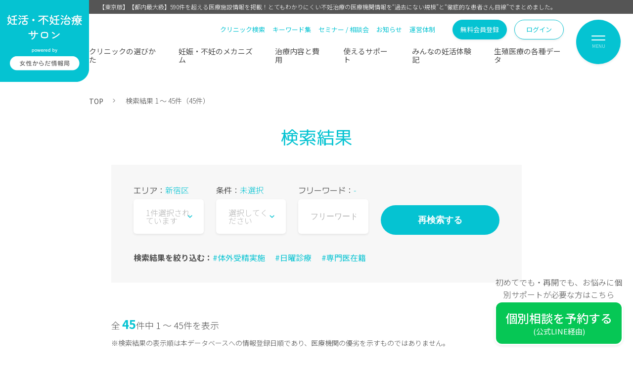

--- FILE ---
content_type: text/html; charset=UTF-8
request_url: https://clinics.josei-karada.net/fertility/search?area%5B%5D=13104
body_size: 405751
content:
<!doctype html>
<html lang="ja">
    <head>
        <meta charset="utf-8">
                    <script>
                window.dataLayer = window.dataLayer || [];
                dataLayer.push({'event': 'clinics_event'});
            </script>
            <!-- Google Tag Manager -->
            <script>(function(w,d,s,l,i){w[l]=w[l]||[];w[l].push({'gtm.start':
            new Date().getTime(),event:'gtm.js'});var f=d.getElementsByTagName(s)[0],
            j=d.createElement(s),dl=l!='dataLayer'?'&l='+l:'';j.async=true;j.src=
            'https://www.googletagmanager.com/gtm.js?id='+i+dl;f.parentNode.insertBefore(j,f);
            })(window,document,'script','dataLayer','GTM-WDDVL25');</script>
            <!-- End Google Tag Manager -->
                <meta http-equiv="x-ua-compatible" content="ie=edge">
        <meta name="viewport" content="width=device-width, initial-scale=1, shrink-to-fit=no"> 

        <title>検索結果 - 妊活・不妊治療サロン｜女性からだ情報局</title>
<meta name="description" content="検索結果 - わかりづらい妊活・不妊治療の情報を整理し、最適なクリニック探しをサポートする妊活・不妊治療クリニック検索サイトです。「女性からだ情報局」は、日本を代表する婦人科関連の医師、専門家たちが結集した女性のヘルスケアに特化した医療情報提供し、すべての人に正しい女性の健康情報をサポートしてまいります。">
<meta name="keywords" content="妊活, 不妊治療, クリニック検索">
<meta name="robots" content="noindex">
        <meta property="og:title" content="検索結果">
<meta property="og:description" content="検索結果 - わかりづらい妊活・不妊治療の情報を整理し、最適なクリニック探しをサポートする妊活・不妊治療クリニック検索サイトです。「女性からだ情報局」は、日本を代表する婦人科関連の医師、専門家たちが結集した女性のヘルスケアに特化した医療情報提供し、すべての人に正しい女性の健康情報をサポートしてまいります。">
<meta property="og:image" content="https://clinics.josei-karada.net/img/logobanner.png">

        <meta name="twitter:card" content="summary">
<meta name="twitter:site" content="@fertility_FIA">
<meta name="twitter:title" content="検索結果">
<meta name="twitter:description" content="検索結果 - わかりづらい妊活・不妊治療の情報を整理し、最適なクリニック探しをサポートする妊活・不妊治療クリニック検索サイトです。「女性からだ情報局」は、日本を代表する婦人科関連の医師、専門家たちが結集した女性のヘルスケアに特化した医療情報提供し、すべての人に正しい女性の健康情報をサポートしてまいります。">
        <script type="application/ld+json">{"@context":"https://schema.org","@type":"WebPage","name":"Over 9000 Thousand!","description":"For those who helped create the Genki Dama"}</script>

        <link rel="stylesheet" href="https://clinics.josei-karada.net/css/destyle.css">
        <link rel="stylesheet" href="https://clinics.josei-karada.net/css/slick.css">
        <link rel="stylesheet" href="https://clinics.josei-karada.net/css/slick-theme.css">
        <script type="text/javascript" src="https://clinics.josei-karada.net/js/jquery.js"></script>
        <link rel="stylesheet" href="https://clinics.josei-karada.net/style.css">

        <link rel="stylesheet" href="https://cdnjs.cloudflare.com/ajax/libs/toastr.js/latest/toastr.css">
        <script src="https://ajax.googleapis.com/ajax/libs/jquery/3.3.1/jquery.min.js"></script>
        <script src="https://cdnjs.cloudflare.com/ajax/libs/toastr.js/latest/toastr.min.js"></script>

                <link rel="stylesheet" href="https://clinics.josei-karada.net/css/top.css">
        <link rel="stylesheet" href="https://clinics.josei-karada.net/css/subpage.css">
        <link rel="stylesheet" href="https://clinics.josei-karada.net/css/sns-share.css">
        <link rel="stylesheet" href="https://maxcdn.bootstrapcdn.com/font-awesome/4.7.0/css/font-awesome.min.css">
                <link rel="preconnect" href="https://fonts.googleapis.com">
        <link rel="preconnect" href="https://fonts.gstatic.com" crossorigin>
        <link href="https://fonts.googleapis.com/css2?family=M+PLUS+1:wght@300;400;500;600&family=Montserrat:wght@300;400;500;600;700&family=Noto+Sans+JP:wght@300;400;500;700&display=swap" rel="stylesheet">
    </head>
    <body>
                <header>
            <div class="header_logo">
                <a href="https://clinics.josei-karada.net/fertility"><figure><img src="https://clinics.josei-karada.net/img/logobanner.png"></figure></a>
            </div>
            <div class="center">
                <div class="header_message">
                    <p>【東京版】【都内最大級】590件を超える医療施設情報を掲載！<span class="pc">とてもわかりにくい不妊治療の医療機関情報を“過去にない規模”と“徹底的な患者さん目線”でまとめました。</span></p>
                </div>
                <div class="header_content">
                    <div class="header_pcmenu">
                        <div class="header_top_menu_box">
                            <nav class="header_top_menu">
                                <ul>
                                                                        <li><a href="https://clinics.josei-karada.net/fertility/search">クリニック検索</a></li>
                                    <li><a href="https://clinics.josei-karada.net/fertility/note/keywords/">キーワード集</a></li>
                                    <li><a href="https://clinics.josei-karada.net/fertility/note/seminar/">セミナー / 相談会</a></li>
                                    <li><a href="https://clinics.josei-karada.net/fertility/note/news/">お知らせ</a></li>
                                    <li><a href="https://clinics.josei-karada.net/fertility/note/about-us/">運営体制</a></li>
                                                                    </ul>
                            </nav>
                            <div class="menu_btn_box">
                                
                                                                            <a href="https://clinics.josei-karada.net/fertility/register" class="btn btn_border btn_white register shadow">無料会員登録</a>
                                    
                                    <a href="https://clinics.josei-karada.net/fertility/login" class="btn btn_border btn_white login shadow">ログイン</a>

                                                            </div>
                        </div>
                        <nav class="header_bottom_menu">
                            <ul>
                                <li><a href="https://clinics.josei-karada.net/fertility/note/how-to-find-a-clinic/">クリニックの選びかた</a></li>
                                <li><a href="https://clinics.josei-karada.net/fertility/note/ninkatsu-mechanism/">妊娠・不妊のメカニズム</a></li>
                                <li><a href="https://clinics.josei-karada.net/fertility/note/ninkatsu-explained/">治療内容と費用</a></li>
                                <li><a href="https://clinics.josei-karada.net/fertility/note/ninkatsu-support/">使えるサポート</a></li>
                                <li><a href="https://clinics.josei-karada.net/fertility/note/ninkatsu-experience/">みんなの妊活体験記</a></li>
                                <li><a href="https://clinics.josei-karada.net/fertility/note/art/">生殖医療の各種データ</a></li>
                            </ul>
                        </nav>
                    </div>
                    <div class="openbtn">
                        <div>
                            <span></span><span></span>
                        </div>
                        <p>MENU</p>
                    </div>
                </div>
                
                
                
            </div>
            <nav class="header_menu">
                <ul class="main_menu">
                    <li><a href="https://clinics.josei-karada.net/fertility/search">クリニック検索</a></li>
                    <li><a href="https://clinics.josei-karada.net/fertility/note/keywords/">キーワード集</a></li>
                    <li><a href="https://clinics.josei-karada.net/fertility/note/seminar/">セミナー / 相談会</a></li>
                    <li><a href="https://clinics.josei-karada.net/fertility/note/news/">お知らせ</a></li>
                    <li><a href="https://clinics.josei-karada.net/fertility/note/about-us/">運営体制</a></li>
                </ul>
                <ul class="middle_menu">
                    <li class="has_child">
                        <a href="https://clinics.josei-karada.net/fertility/note/how-to-find-a-clinic/">クリニックの選び方</a>
                        <ul>
                            <li><a href="https://clinics.josei-karada.net/fertility/note/how-to-find-a-clinic/clinic">クリニックの現場から</a></li>
                            <li><a href="https://clinics.josei-karada.net/fertility/note/how-to-find-a-clinic/kobetsusoudan">個別相談会</a></li>
                            <li><a href="https://clinics.josei-karada.net/fertility/note/how-to-find-a-clinic/how-to-find-a-clinic">医師が教えるクリニック選び</a></li>
                        </ul>
                    </li>
                    <li class="has_child">
                        <a href="https://clinics.josei-karada.net/fertility/note/ninkatsu-mechanism/">妊娠・不妊のメカニズム</a>
                        <ul>
                            <li><a href="https://clinics.josei-karada.net/fertility/note/ninkatsu-mechanism/infertility-cause/">不妊のおもな原因</a></li>
                            <li><a href="https://clinics.josei-karada.net/fertility/note/ninkatsu-mechanism/how-to-get-started/">妊活のはじめかた</a></li>
                        </ul>
                    </li>
                    <li class="has_child">
                        <a href="https://clinics.josei-karada.net/fertility/note/ninkatsu-explained/">治療内容と費用</a>
                        <ul>
                            <li><a href="https://clinics.josei-karada.net/fertility/note/ninkatsu-explained/how-to-get-started/">知っておきたい不妊治療</a></li>
                        </ul>
                    </li>
                    <li class="has_child">
                        <a href="https://clinics.josei-karada.net/fertility/note/ninkatsu-support/">使えるサポート</a>
                        <ul>
                            <li><a href="https://clinics.josei-karada.net/fertility/note/ninkatsu-support/public-support/">公的支援制度</a></li>
                        </ul>
                    </li>
                    <li class="has_child">
                        <a href="https://clinics.josei-karada.net/fertility/note/ninkatsu-experience/">みんなの妊活体験記</a>
                        <ul>
                            <li><a href="https://clinics.josei-karada.net/fertility/note/ninkatsu-experience/ninkatsu-experience/">不妊治療体験記</a></li>
                        </ul>
                    </li>
                    <li>
                        <a href="https://clinics.josei-karada.net/fertility/note/art/">生殖医療の各種データ</a>
                    </li>
                </ul>
                <ul class="sub_menu">
                    <li><a href="https://clinics.josei-karada.net/fertility/note/contact/">お問い合わせ</a></li>
                    <li><a href="https://clinics.josei-karada.net/fertility/note/terms-and-conditions/">利用規約</a></li>
                    <li><a href="https://clinics.josei-karada.net/fertility/note/membership-terms/">会員規約</a></li>
                    <li><a href="https://clinics.josei-karada.net/fertility/note/privacy/">プライバシーポリシー</a></li>
                    <li><a href="https://clinics.josei-karada.net/fertility/note/corporation/">会社概要</a></li>
                </ul>
            </nav>
        </header>




        <main>
            <section class="pan_lists_sec">
        <div class="wrapper">
            <ul>
                <li><a href="https://clinics.josei-karada.net/fertility">TOP</a></li>
                <li><p>検索結果 1 〜 45件（45件）</p></li>
            </ul>
        </div>
    </section>

    <section class="search_result_sec subpage_clinic_search_sec sub_page_sec">
      <div class="wrapper">
        <div class="subpage_title">
          <h1>検索結果</h1>
        </div>
        
        <form method="GET" action="https://clinics.josei-karada.net/fertility/search" onreset="return searchResetEvent()">
    <div class="search_box">
        <div class="search_option">
            <div>
                <dl class="search_title_box">
                    <dt class="search_title">エリア：</dt>
                    <dd>
                                                                     
                        新宿区
                                                                </dd>
                </dl>
                <div class="area_select_btn search_input">
                    <p id="area_select_txt"> 1件選択されています </p>
                </div>
            </div>
            <div>
                <dl class="search_title_box">
                    <dt class="search_title">条件：</dt>
                    <dd>
                                            未選択
                                        </dd>
                </dl>
                <div class="term_select_btn search_input">
                    <p id="term_select_txt"> 選択してください </p>
                </div>
            </div>
            <div>
                <dl class="search_title_box">
                    <dt class="search_title">フリーワード：</dt>
                    <dd>
                                            -
                                        </dd>
                </dl>
                <input type="text" name="kw" placeholder="フリーワードを入力" value="">
            </div>
        </div>
        <div class="select_box">
            <div class="area_select_box">
                <h3>エリアで探す</h3>
                <ul>
                    <li>
                        <label><input type="checkbox" class="checkbox-tokyo-all-area" >東京都全域</label>
                    </li>
                    <li class="area-group">
                        <label><input type="checkbox" class="area-group-name">東京23区西部全域</label>
                                                <ul>
                             
                                <li><label><input type="checkbox" name="area[]" value="13101"  >千代田区</label></li>
                             
                                <li><label><input type="checkbox" name="area[]" value="13102"  >中央区</label></li>
                             
                                <li><label><input type="checkbox" name="area[]" value="13103"  >港区</label></li>
                             
                                <li><label><input type="checkbox" name="area[]" value="13104"  checked  >新宿区</label></li>
                             
                                <li><label><input type="checkbox" name="area[]" value="13105"  >文京区</label></li>
                             
                                <li><label><input type="checkbox" name="area[]" value="13109"  >品川区</label></li>
                             
                                <li><label><input type="checkbox" name="area[]" value="13110"  >目黒区</label></li>
                             
                                <li><label><input type="checkbox" name="area[]" value="13111"  >大田区</label></li>
                             
                                <li><label><input type="checkbox" name="area[]" value="13112"  >世田谷区</label></li>
                             
                                <li><label><input type="checkbox" name="area[]" value="13113"  >渋谷区</label></li>
                             
                                <li><label><input type="checkbox" name="area[]" value="13114"  >中野区</label></li>
                             
                                <li><label><input type="checkbox" name="area[]" value="13115"  >杉並区</label></li>
                             
                                <li><label><input type="checkbox" name="area[]" value="13116"  >豊島区</label></li>
                             
                                <li><label><input type="checkbox" name="area[]" value="13117"  >北区</label></li>
                             
                                <li><label><input type="checkbox" name="area[]" value="13119"  >板橋区</label></li>
                             
                                <li><label><input type="checkbox" name="area[]" value="13120"  >練馬区</label></li>
                                                    </ul>
                    </li>
                    <li class="area-group">
                        <label><input type="checkbox" class="area-group-name">東京23区東武全域</label>
                        <ul>
                             
                                <li><label><input type="checkbox" name="area[]" value="13106"  >台東区</label></li>
                             
                                <li><label><input type="checkbox" name="area[]" value="13107"  >墨田区</label></li>
                             
                                <li><label><input type="checkbox" name="area[]" value="13108"  >江東区</label></li>
                             
                                <li><label><input type="checkbox" name="area[]" value="13118"  >荒川区</label></li>
                             
                                <li><label><input type="checkbox" name="area[]" value="13121"  >足立区</label></li>
                             
                                <li><label><input type="checkbox" name="area[]" value="13122"  >葛飾区</label></li>
                             
                                <li><label><input type="checkbox" name="area[]" value="13123"  >江戸川区</label></li>
                                                    </ul>
                    </li>
                    <li class="area-group">
                        <label><input type="checkbox" class="area-group-name">多摩南部全域</label>
                        <ul>
                             
                                <li><label><input type="checkbox" name="area[]" value="13201"  >八王子市</label></li>
                             
                                <li><label><input type="checkbox" name="area[]" value="13209"  >町田市</label></li>
                             
                                <li><label><input type="checkbox" name="area[]" value="13212"  >日野市</label></li>
                             
                                <li><label><input type="checkbox" name="area[]" value="13224"  >多摩市</label></li>
                             
                                <li><label><input type="checkbox" name="area[]" value="13225"  >稲城市</label></li>
                                                    </ul>
                    </li>
                    <li class="area-group">
                        <label><input type="checkbox" class="area-group-name">多摩北部全域</label>
                        <ul>
                             
                                <li><label><input type="checkbox" name="area[]" value="13202"  >立川市</label></li>
                             
                                <li><label><input type="checkbox" name="area[]" value="13203"  >武蔵野市</label></li>
                                                    </ul>
                    </li>
                </ul>
                <button class="close" type="button">閉じる</button>
                <button class="choose" type="button">選択</button>
            </div>
            <div class="term_select_box">
                <h3>条件で探す</h3>
                <div class="options">
                                            <label><input type="checkbox" name="sc[]" value="7" >生殖医療専門医在籍</label>
                                            <label><input type="checkbox" name="sc[]" value="13" >体外受精を実施</label>
                                            <label><input type="checkbox" name="sc[]" value="18" >大学病院</label>
                                            <label><input type="checkbox" name="sc[]" value="21" >早朝（9時前）診療</label>
                                            <label><input type="checkbox" name="sc[]" value="22" >夜間（19時以降）診療</label>
                                            <label><input type="checkbox" name="sc[]" value="23" >日・祝診療</label>
                                            <label><input type="checkbox" name="sc[]" value="24" >土曜診療</label>
                                            <label><input type="checkbox" name="sc[]" value="25" >駐車場完備</label>
                                    </div>
                <button class="close" type="button">閉じる</button>
                <button class="choose" type="button">選択</button>
            </div>
        </div>
        <div class="search_button">
            <input class="submit" type="submit" value="再検索する">
        </div>
    </div>
        <div class="search_tag_list">
        <h3>検索結果を絞り込む：</h3>
        <ul>
                        <li><a href="https://clinics.josei-karada.net/fertility/search?area%5B0%5D=13104&amp;sc%5B%5D=13">#体外受精実施</a></li>
                        <li><a href="https://clinics.josei-karada.net/fertility/search?area%5B0%5D=13104&amp;sc%5B%5D=23">#日曜診療</a></li>
                        <li><a href="https://clinics.josei-karada.net/fertility/search?area%5B0%5D=13104&amp;sc%5B%5D=7">#専門医在籍</a></li>
                    </ul>
    </div>
    </form>
        <div class="result_list_box">
            <div class="result_num_box">
                <p class="result_num">全 <span>45</span>件中 1 〜 45件を表示</p>
                <p class="hosoku">※検索結果の表示順は本データベースへの情報登録日順であり、医療機関の優劣を示すものではありません。</p>
            </div>
          
          <div id="contents"></div>
          <ul class="result_list">
                        <li>
              <div class="box">
                  <div class="img">
                      <a href="https://clinics.josei-karada.net/fertility/clinc/561" target="_blank">
                                                                            <figure><img src="https://clinics.josei-karada.net/storage/clinic/561/UujS2TQ5Z1z9eL7w7B2BqOKqCoyxKyqtroK6flrG.jpg"></figure>
                                              </a>
                  </div>
                  <div class="content">
                        <div class="top">
                            <a class="compare_link" href="javascript:void(0);" onclick="addCompareList(this);" data-clinic-id="561" data-clinic-name="杉山産婦人科 新宿">比較リストに追加</a>
                            <div class="share_area">
                                <div class="share_button" ><a target="_blank" class="fab" tooltip="Share"><figure><img class="share-btn" src="https://clinics.josei-karada.net/img/sub/browse_icon1.png" onmouseover="this.src='https://clinics.josei-karada.net/img/sub/browse_icon1_hover.png'" onmouseout="this.src='https://clinics.josei-karada.net/img/sub/browse_icon1.png'" ></figure></a></div>
                                <ul class="share_box">
                            
                                    <!--COPY LINK-->
                                    <li class="copy_btn"><a class="copy_btn" style="cursor:pointer" title="タイトルとURLをコピーする" onClick="copyUrlTitle(this)" data-clinic-name="杉山産婦人科 新宿" data-clinic-url="https://clinics.josei-karada.net/fertility/clinc/561"/><i class="fa fa-clone"></i></a></li>
                                    <!--LINE-->
                                    <li class="line_btn"><a href="http://line.me/R/msg/text/?杉山産婦人科 新宿%0Ahttps://clinics.josei-karada.net/fertility/clinc/561" title="LINEで送る"><i class="fa fa-comment"></i></a></li>
                                    
                                    <!--Facebook-->
                                    <li class="facebook_btn"><a href="http://www.facebook.com/sharer.php?u=https://clinics.josei-karada.net/fertility/clinc/561" onclick="window.open(this.href,'FaceBookWindow','width=650,height=450,menubar=no,toolbar=no,scrollbars=yes');return false;" title="Facebookでシェア"><i class="fa fa-facebook"></i></a></li>
                                    
                                    <!--Twitter-->
                                    <li class="twitter_btn"><a href="http://twitter.com/share?text=杉山産婦人科 新宿&url=https://clinics.josei-karada.net/fertility/clinc/561" onclick="window.open(this.href, 'TwitterWindow', 'width=650, height=450, menubar=no, toolbar=no, scrollbars=yes'); return false;" title="ツイートする"><i class="fa fa-twitter lg"></i></a></li>

                                    <!--Mail-->
                                    <li class="mail_btn"><a href="mailto:?subject=杉山産婦人科 新宿&body=https://clinics.josei-karada.net/fertility/clinc/561" target="_blank" title="メールで送る"><i class="fa fa-envelope-o"></i></a></li>

                                </ul>
                            </div>

                                                            <figure><a href="https://clinics.josei-karada.net/fertility/register?code=no-register"><img src="https://clinics.josei-karada.net/img/sub/browse_icon2.png"onmouseover="this.src='https://clinics.josei-karada.net/img/sub/browse_icon2_hover.png'" onmouseout="this.src='https://clinics.josei-karada.net/img/sub/browse_icon2.png'" /></a>
                                                    </div>
                        <div class="block_box">
                            <div class="left">
                                <h3><a href="https://clinics.josei-karada.net/fertility/clinc/561" target="_blank">杉山産婦人科 新宿</a></h3>
                                                                <p class="sub bold">新宿駅 徒歩1分</p>
                                <p class="sub">新宿区西新宿1-19-6 山手新宿ビル</p>

                                <div class="clinic_list_spbox sp">
                                    <div class="spimg">
                                        <a href="https://clinics.josei-karada.net/fertility/clinc/561" target="_blank">
                                                                                                                                        <figure><img src="https://clinics.josei-karada.net/storage/clinic/561/UujS2TQ5Z1z9eL7w7B2BqOKqCoyxKyqtroK6flrG.jpg"></figure>
                                                                                    </a>
                                    </div>
                                    <ul class="label_list">
                                                                                    <li>生殖医療専門医常勤</li>
                                                                                                                                                            </ul>
                                </div>

                                <ul class="simple_list">
                                                                                                                                                                                                                                                                                                                                                                                                                                                                                                                                                                                                                                                                                                                                                                                                                                                                                                                                                                                                                                                                                                                                                                                                                                                                                                                                                                                                                                                                                                                                                                                                                                                                                                                                                                                                                                                                                                                                                                                                                                                                                                                                                                                                                                                                                                                                                                                                                                                                                                                                                                                                                                                                                                                                                                                                                                                                                                                                                                                                                                                                                                                                                                                                                                                                                                                                                                                                                                                                                                                                                                                                                                                                                                                                                                                                                                                                                                                                                                                                                                                                                                                                                                                                                                                                                                                                                                                                                                                                                                                                                                                                                                                                                                                                                                                                                                                                                                                                                                                                                                                                                                                                                                                                                                                                                                                                                                                                                                                                                                                                                                                                                                                                                                                                                                                                                                                                                                                                                                                                                                                                                                                                                                                                                                                                                                                                                                                                                                                                                                                                                                                                                    <li>生殖医療専門医常勤人数  9名</li>
                                                                                                                                                                                                                                                                                                                                                                                                                                                                                                                                                                                                                                                                                                                                                                                                                                                                                                                                                                                                                                                                                                                                                                                                                                                                                                                                                                                                                                                                                                                                                                                                                                                                                                                                                                                                                                                                                                            <li>2023年度採卵数  5,807件</li>
                                                                                                                                                                                                                                                                                                                                                                                                                                                                                                                                                                                                                                                                                                                                                                                                                                                                                                                                                                                                                                                                                                                                                                                                                                                                                                                                                                                                                                                                                                                                                                                                                                                                                                                                                                                                                                                                                                                                                                                                                                                                                                                                                                                                                                                                                                                                                                                                                                                                                                                                                                                                                                                                                                                                                                                                                                                                                                                                                                                                                                                                                                                                                                                                                                                                                                                                                                                                                                                                                                                                                                                                                                                                                                                                                                                                                                                                                                                                                                                                                                                                                                                                                                                                                                                                                                                                                                                                                                                                                                                                                                                                                                                                                                                                                                                                                                                                                                                                                                                                                                                                                                                                                                                        </ul>
                                <ul class="clinic_tag">
                                                                        <li><a href="https://clinics.josei-karada.net/fertility/search?sc%5B%5D=7">#生殖医療専門医在籍</a></li>
                                                                        <li><a href="https://clinics.josei-karada.net/fertility/search?sc%5B%5D=13">#体外受精を実施</a></li>
                                                                        <li><a href="https://clinics.josei-karada.net/fertility/search?sc%5B%5D=21">#早朝（9時前）診療</a></li>
                                                                        <li><a href="https://clinics.josei-karada.net/fertility/search?sc%5B%5D=23">#日・祝診療</a></li>
                                                                        <li><a href="https://clinics.josei-karada.net/fertility/search?sc%5B%5D=24">#土曜診療</a></li>
                                                                    </ul>
                            </div>
                            <div class="right">
                                <ul class="label_list pc">
                                                                            <li>生殖医療専門医常勤</li>
                                                                                                                                            </ul>
                                <div class="btn_box page_link">
                                    <a href="https://clinics.josei-karada.net/fertility/clinc/561" class="btn btn_white btn_border arrow shadow" target="_blank">クリニックの詳細を見る</a>
                                </div>
                                                                <div class="btn_box">
                                    <a href="https://clinics.josei-karada.net/fertility/forwarder/forward?type=cr&amp;cid=561" class="btn btn_bluegreen arrow shadow" target="_blank" rel="nofollow"><span class="pc">初診予約する</span><span class="sp">このままWEB予約に進めます</span></a>
                                </div>
                                                            </div>
                        </div>
                  </div>
              </div>
            </li>
                        <li>
              <div class="box">
                  <div class="img">
                      <a href="https://clinics.josei-karada.net/fertility/clinc/553" target="_blank">
                                                                            <figure><img src="https://clinics.josei-karada.net/storage/clinic/553/L06t1bfYWYfXUnvKcmaMLlA7yuUQthDGuSKf0Awi.jpg"></figure>
                                              </a>
                  </div>
                  <div class="content">
                        <div class="top">
                            <a class="compare_link" href="javascript:void(0);" onclick="addCompareList(this);" data-clinic-id="553" data-clinic-name="加藤レディスクリニック">比較リストに追加</a>
                            <div class="share_area">
                                <div class="share_button" ><a target="_blank" class="fab" tooltip="Share"><figure><img class="share-btn" src="https://clinics.josei-karada.net/img/sub/browse_icon1.png" onmouseover="this.src='https://clinics.josei-karada.net/img/sub/browse_icon1_hover.png'" onmouseout="this.src='https://clinics.josei-karada.net/img/sub/browse_icon1.png'" ></figure></a></div>
                                <ul class="share_box">
                            
                                    <!--COPY LINK-->
                                    <li class="copy_btn"><a class="copy_btn" style="cursor:pointer" title="タイトルとURLをコピーする" onClick="copyUrlTitle(this)" data-clinic-name="加藤レディスクリニック" data-clinic-url="https://clinics.josei-karada.net/fertility/clinc/553"/><i class="fa fa-clone"></i></a></li>
                                    <!--LINE-->
                                    <li class="line_btn"><a href="http://line.me/R/msg/text/?加藤レディスクリニック%0Ahttps://clinics.josei-karada.net/fertility/clinc/553" title="LINEで送る"><i class="fa fa-comment"></i></a></li>
                                    
                                    <!--Facebook-->
                                    <li class="facebook_btn"><a href="http://www.facebook.com/sharer.php?u=https://clinics.josei-karada.net/fertility/clinc/553" onclick="window.open(this.href,'FaceBookWindow','width=650,height=450,menubar=no,toolbar=no,scrollbars=yes');return false;" title="Facebookでシェア"><i class="fa fa-facebook"></i></a></li>
                                    
                                    <!--Twitter-->
                                    <li class="twitter_btn"><a href="http://twitter.com/share?text=加藤レディスクリニック&url=https://clinics.josei-karada.net/fertility/clinc/553" onclick="window.open(this.href, 'TwitterWindow', 'width=650, height=450, menubar=no, toolbar=no, scrollbars=yes'); return false;" title="ツイートする"><i class="fa fa-twitter lg"></i></a></li>

                                    <!--Mail-->
                                    <li class="mail_btn"><a href="mailto:?subject=加藤レディスクリニック&body=https://clinics.josei-karada.net/fertility/clinc/553" target="_blank" title="メールで送る"><i class="fa fa-envelope-o"></i></a></li>

                                </ul>
                            </div>

                                                            <figure><a href="https://clinics.josei-karada.net/fertility/register?code=no-register"><img src="https://clinics.josei-karada.net/img/sub/browse_icon2.png"onmouseover="this.src='https://clinics.josei-karada.net/img/sub/browse_icon2_hover.png'" onmouseout="this.src='https://clinics.josei-karada.net/img/sub/browse_icon2.png'" /></a>
                                                    </div>
                        <div class="block_box">
                            <div class="left">
                                <h3><a href="https://clinics.josei-karada.net/fertility/clinc/553" target="_blank">加藤レディスクリニック</a></h3>
                                                                <p class="sub bold">西新宿駅 徒歩4分</p>
                                <p class="sub">新宿区西新宿7-20-3 ウエストゲート新宿ビル</p>

                                <div class="clinic_list_spbox sp">
                                    <div class="spimg">
                                        <a href="https://clinics.josei-karada.net/fertility/clinc/553" target="_blank">
                                                                                                                                        <figure><img src="https://clinics.josei-karada.net/storage/clinic/553/L06t1bfYWYfXUnvKcmaMLlA7yuUQthDGuSKf0Awi.jpg"></figure>
                                                                                    </a>
                                    </div>
                                    <ul class="label_list">
                                                                                    <li>生殖医療専門医常勤</li>
                                                                                                                                                                    <li>編集委員在籍</li>
                                                                            </ul>
                                </div>

                                <ul class="simple_list">
                                                                                                                                                                                                                                                                                                                                                                                                                                                                                                                                                                                                                                                                                                                                                                                                                                                                                                                                                                                                                                                                                                                                                                                                                                                                                                                                                                                                                                                                                                                                                                                                                                                                                                                                                                                                                                                                                                                                                                                                                                                                                                                                                                                                                                                                                                                                                                                                                                                                                                                                                                                                                                                                                                                                                                                                                                                                                                                                                                                                                                                                                                                                                                                                                                                                                                                                                                                                                                                                                                                                                                                                                                                                                                                                                                                                                                                                                                                                                                                                                                                                                                                                                                                                                                                                                                                                                                                                                                                                                                                                                                                                                                                                                                                                                                                                                                                                                                                                                                                                                                                                                                                                                        <li>生殖医療専門医常勤人数  12名</li>
                                                                                                                                                                                                                                                                                                                                                                                                                                                                                                                                                                                                                                                                                                                                                                                                                                                                                                                                                                                                                                                                                                                                                                                                                                                                                                                                                                                                                                                                                                                                                                                                                                                                                                                                                                                                                                                                                                                                                                                                                                                                                                                                                                                                                                    <li>2023年度採卵数  19,389件</li>
                                                                                                                                                                                                                                                                                                                                                                                                                                                                                                                                                                                                                                                                                                                                                                                                                                                                                                                                                                                                                                                                                                                                                                                                                                                                                                                                                                                                                                                                                                                                                                                                                                                                                                                                                                                                                                                                                                                                                                                                                                                                                                                                                                                                                                                                                                                                                                                                                                                                                                                                                                                                                                                                                                                                                                                                                                                                                                                                                                                                                                                                                                                                                                                                                                                                                                                                                                                                                                                                                                                                                                                                                                                                                                                                                                                                                                                                                                                                                                                                                                                                                                                                                                                                                                                                                                                                                                                                                                                                                                                                                                                                                                                                                                                                                                                                                                                                                                                                                                                                                                                                                                                                                                                                                                                                                                                                                                                                                                                                                                                                                                                                                                                <li>女性患者平均年齢  39.1歳</li>
                                                                                                            </ul>
                                <ul class="clinic_tag">
                                                                        <li><a href="https://clinics.josei-karada.net/fertility/search?sc%5B%5D=7">#生殖医療専門医在籍</a></li>
                                                                        <li><a href="https://clinics.josei-karada.net/fertility/search?sc%5B%5D=21">#早朝（9時前）診療</a></li>
                                                                        <li><a href="https://clinics.josei-karada.net/fertility/search?sc%5B%5D=23">#日・祝診療</a></li>
                                                                        <li><a href="https://clinics.josei-karada.net/fertility/search?sc%5B%5D=24">#土曜診療</a></li>
                                                                        <li><a href="https://clinics.josei-karada.net/fertility/search?sc%5B%5D=13">#体外受精を実施</a></li>
                                                                    </ul>
                            </div>
                            <div class="right">
                                <ul class="label_list pc">
                                                                            <li>生殖医療専門医常勤</li>
                                                                                                                                                    <li>編集委員在籍</li>
                                                                    </ul>
                                <div class="btn_box page_link">
                                    <a href="https://clinics.josei-karada.net/fertility/clinc/553" class="btn btn_white btn_border arrow shadow" target="_blank">クリニックの詳細を見る</a>
                                </div>
                                                                <div class="btn_box">
                                    <a href="https://clinics.josei-karada.net/fertility/forwarder/forward?type=cr&amp;cid=553" class="btn btn_bluegreen arrow shadow" target="_blank" rel="nofollow"><span class="pc">初診予約する</span><span class="sp">このままWEB予約に進めます</span></a>
                                </div>
                                                            </div>
                        </div>
                  </div>
              </div>
            </li>
                        <li>
              <div class="box">
                  <div class="img">
                      <a href="https://clinics.josei-karada.net/fertility/clinc/555" target="_blank">
                                                                            <figure><img src="https://clinics.josei-karada.net/storage/clinic/555/qs1NaEDHQqOOy79BpOFFp9u290U9ATlyGVPjspCx.jpg"></figure>
                                              </a>
                  </div>
                  <div class="content">
                        <div class="top">
                            <a class="compare_link" href="javascript:void(0);" onclick="addCompareList(this);" data-clinic-id="555" data-clinic-name="Shinjuku ART Clinic">比較リストに追加</a>
                            <div class="share_area">
                                <div class="share_button" ><a target="_blank" class="fab" tooltip="Share"><figure><img class="share-btn" src="https://clinics.josei-karada.net/img/sub/browse_icon1.png" onmouseover="this.src='https://clinics.josei-karada.net/img/sub/browse_icon1_hover.png'" onmouseout="this.src='https://clinics.josei-karada.net/img/sub/browse_icon1.png'" ></figure></a></div>
                                <ul class="share_box">
                            
                                    <!--COPY LINK-->
                                    <li class="copy_btn"><a class="copy_btn" style="cursor:pointer" title="タイトルとURLをコピーする" onClick="copyUrlTitle(this)" data-clinic-name="Shinjuku ART Clinic" data-clinic-url="https://clinics.josei-karada.net/fertility/clinc/555"/><i class="fa fa-clone"></i></a></li>
                                    <!--LINE-->
                                    <li class="line_btn"><a href="http://line.me/R/msg/text/?Shinjuku ART Clinic%0Ahttps://clinics.josei-karada.net/fertility/clinc/555" title="LINEで送る"><i class="fa fa-comment"></i></a></li>
                                    
                                    <!--Facebook-->
                                    <li class="facebook_btn"><a href="http://www.facebook.com/sharer.php?u=https://clinics.josei-karada.net/fertility/clinc/555" onclick="window.open(this.href,'FaceBookWindow','width=650,height=450,menubar=no,toolbar=no,scrollbars=yes');return false;" title="Facebookでシェア"><i class="fa fa-facebook"></i></a></li>
                                    
                                    <!--Twitter-->
                                    <li class="twitter_btn"><a href="http://twitter.com/share?text=Shinjuku ART Clinic&url=https://clinics.josei-karada.net/fertility/clinc/555" onclick="window.open(this.href, 'TwitterWindow', 'width=650, height=450, menubar=no, toolbar=no, scrollbars=yes'); return false;" title="ツイートする"><i class="fa fa-twitter lg"></i></a></li>

                                    <!--Mail-->
                                    <li class="mail_btn"><a href="mailto:?subject=Shinjuku ART Clinic&body=https://clinics.josei-karada.net/fertility/clinc/555" target="_blank" title="メールで送る"><i class="fa fa-envelope-o"></i></a></li>

                                </ul>
                            </div>

                                                            <figure><a href="https://clinics.josei-karada.net/fertility/register?code=no-register"><img src="https://clinics.josei-karada.net/img/sub/browse_icon2.png"onmouseover="this.src='https://clinics.josei-karada.net/img/sub/browse_icon2_hover.png'" onmouseout="this.src='https://clinics.josei-karada.net/img/sub/browse_icon2.png'" /></a>
                                                    </div>
                        <div class="block_box">
                            <div class="left">
                                <h3><a href="https://clinics.josei-karada.net/fertility/clinc/555" target="_blank">Shinjuku ART Clinic</a></h3>
                                                                <p class="sub bold">西新宿駅 徒歩3分</p>
                                <p class="sub">新宿区西新宿6-8-1 住友不動産新宿オークタワー3階</p>

                                <div class="clinic_list_spbox sp">
                                    <div class="spimg">
                                        <a href="https://clinics.josei-karada.net/fertility/clinc/555" target="_blank">
                                                                                                                                        <figure><img src="https://clinics.josei-karada.net/storage/clinic/555/qs1NaEDHQqOOy79BpOFFp9u290U9ATlyGVPjspCx.jpg"></figure>
                                                                                    </a>
                                    </div>
                                    <ul class="label_list">
                                                                                    <li>生殖医療専門医常勤</li>
                                                                                                                                                            </ul>
                                </div>

                                <ul class="simple_list">
                                                                                                                                                                                                                                                                                                                                                                                                                                                                                                                                                                                                                                                                                                                                                                                                                                                                                                                                                                                                                                                                                                                                                                                                                                                                                                                                                                                                                                                                                                                                                                                                                                                                                                                                                                                                                                                                                                                                                                                                                                                                                                                                                                                                                                                                                                                                                                                                                                                                                                                                                                                                                                                                                                                                                                                                                                                                                                                                                                                                                                                                                                                                                                                                                                                                                                                                                                                                                                                                                                                                                                                                                                                                                                                                                                                                                                                                                                                                                                                                                                                                                                                                                                                                                                                                                                                                                                                                                                                                                                                                                                                                                                                                                                                                                                                                                                                                                                                                                                                                                                                                                                                                                                                                                                                                                                                                                                                                                                                                                                                                                                                                                                                                                                                                                                                                                                                                                                                                                                                                                                                                                                                                                                                                                                                                                                                                                                                                                                                                                                                                                                                                                                                                                                                                </ul>
                                <ul class="clinic_tag">
                                                                        <li><a href="https://clinics.josei-karada.net/fertility/search?sc%5B%5D=7">#生殖医療専門医在籍</a></li>
                                                                        <li><a href="https://clinics.josei-karada.net/fertility/search?sc%5B%5D=21">#早朝（9時前）診療</a></li>
                                                                        <li><a href="https://clinics.josei-karada.net/fertility/search?sc%5B%5D=23">#日・祝診療</a></li>
                                                                        <li><a href="https://clinics.josei-karada.net/fertility/search?sc%5B%5D=24">#土曜診療</a></li>
                                                                        <li><a href="https://clinics.josei-karada.net/fertility/search?sc%5B%5D=13">#体外受精を実施</a></li>
                                                                    </ul>
                            </div>
                            <div class="right">
                                <ul class="label_list pc">
                                                                            <li>生殖医療専門医常勤</li>
                                                                                                                                            </ul>
                                <div class="btn_box page_link">
                                    <a href="https://clinics.josei-karada.net/fertility/clinc/555" class="btn btn_white btn_border arrow shadow" target="_blank">クリニックの詳細を見る</a>
                                </div>
                                                                <div class="btn_box">
                                    <a href="https://clinics.josei-karada.net/fertility/forwarder/forward?type=cr&amp;cid=555" class="btn btn_bluegreen arrow shadow" target="_blank" rel="nofollow"><span class="pc">初診予約する</span><span class="sp">このままWEB予約に進めます</span></a>
                                </div>
                                                            </div>
                        </div>
                  </div>
              </div>
            </li>
                        <li>
              <div class="box">
                  <div class="img">
                      <a href="https://clinics.josei-karada.net/fertility/clinc/548" target="_blank">
                                                                            <figure><img src="https://clinics.josei-karada.net/img/sub/no_image.jpg"></figure>
                                              </a>
                  </div>
                  <div class="content">
                        <div class="top">
                            <a class="compare_link" href="javascript:void(0);" onclick="addCompareList(this);" data-clinic-id="548" data-clinic-name="国立国際医療研究センター病院">比較リストに追加</a>
                            <div class="share_area">
                                <div class="share_button" ><a target="_blank" class="fab" tooltip="Share"><figure><img class="share-btn" src="https://clinics.josei-karada.net/img/sub/browse_icon1.png" onmouseover="this.src='https://clinics.josei-karada.net/img/sub/browse_icon1_hover.png'" onmouseout="this.src='https://clinics.josei-karada.net/img/sub/browse_icon1.png'" ></figure></a></div>
                                <ul class="share_box">
                            
                                    <!--COPY LINK-->
                                    <li class="copy_btn"><a class="copy_btn" style="cursor:pointer" title="タイトルとURLをコピーする" onClick="copyUrlTitle(this)" data-clinic-name="国立国際医療研究センター病院" data-clinic-url="https://clinics.josei-karada.net/fertility/clinc/548"/><i class="fa fa-clone"></i></a></li>
                                    <!--LINE-->
                                    <li class="line_btn"><a href="http://line.me/R/msg/text/?国立国際医療研究センター病院%0Ahttps://clinics.josei-karada.net/fertility/clinc/548" title="LINEで送る"><i class="fa fa-comment"></i></a></li>
                                    
                                    <!--Facebook-->
                                    <li class="facebook_btn"><a href="http://www.facebook.com/sharer.php?u=https://clinics.josei-karada.net/fertility/clinc/548" onclick="window.open(this.href,'FaceBookWindow','width=650,height=450,menubar=no,toolbar=no,scrollbars=yes');return false;" title="Facebookでシェア"><i class="fa fa-facebook"></i></a></li>
                                    
                                    <!--Twitter-->
                                    <li class="twitter_btn"><a href="http://twitter.com/share?text=国立国際医療研究センター病院&url=https://clinics.josei-karada.net/fertility/clinc/548" onclick="window.open(this.href, 'TwitterWindow', 'width=650, height=450, menubar=no, toolbar=no, scrollbars=yes'); return false;" title="ツイートする"><i class="fa fa-twitter lg"></i></a></li>

                                    <!--Mail-->
                                    <li class="mail_btn"><a href="mailto:?subject=国立国際医療研究センター病院&body=https://clinics.josei-karada.net/fertility/clinc/548" target="_blank" title="メールで送る"><i class="fa fa-envelope-o"></i></a></li>

                                </ul>
                            </div>

                                                            <figure><a href="https://clinics.josei-karada.net/fertility/register?code=no-register"><img src="https://clinics.josei-karada.net/img/sub/browse_icon2.png"onmouseover="this.src='https://clinics.josei-karada.net/img/sub/browse_icon2_hover.png'" onmouseout="this.src='https://clinics.josei-karada.net/img/sub/browse_icon2.png'" /></a>
                                                    </div>
                        <div class="block_box">
                            <div class="left">
                                <h3><a href="https://clinics.josei-karada.net/fertility/clinc/548" target="_blank">国立国際医療研究センター病院</a></h3>
                                                                <p class="sub bold">若松河田駅 徒歩5分</p>
                                <p class="sub">新宿区戸山1-21-1 </p>

                                <div class="clinic_list_spbox sp">
                                    <div class="spimg">
                                        <a href="https://clinics.josei-karada.net/fertility/clinc/548" target="_blank">
                                                                                                                                        <figure><img src="https://clinics.josei-karada.net/img/sub/no_image.jpg"></figure>
                                                                                    </a>
                                    </div>
                                    <ul class="label_list">
                                                                                    <li>生殖医療専門医常勤</li>
                                                                                                                                                                    <li>編集委員在籍</li>
                                                                            </ul>
                                </div>

                                <ul class="simple_list">
                                                                                                                                                                                                                                                                                                                                                                                                                                                                                                                                                                                                                                                                                                                                                                                                                                                                                                                                                                                                                                                                                                                                                                                                                                                                                                                                                                                                                                                                                                                                                                                                                                                                                                                                                                                                                                                                                                                                                                                                                                                                                                                                                                                                                                                                                                                                                                                                                                                                                                                                                                                                                                                                                                                                                                                                                                                                                                                                                                                                                                                                                                                                                                                                                                                                                                                                                                                                                                                                                                                                                                                                                                                                                                                                                                                                                                                                                                                                                                                                                                                                                                                                                                                                                                                                                                                                                                                                                                                                                                                                                                                                                    </ul>
                                <ul class="clinic_tag">
                                                                        <li><a href="https://clinics.josei-karada.net/fertility/search?sc%5B%5D=7">#生殖医療専門医在籍</a></li>
                                                                        <li><a href="https://clinics.josei-karada.net/fertility/search?sc%5B%5D=21">#早朝（9時前）診療</a></li>
                                                                    </ul>
                            </div>
                            <div class="right">
                                <ul class="label_list pc">
                                                                            <li>生殖医療専門医常勤</li>
                                                                                                                                                    <li>編集委員在籍</li>
                                                                    </ul>
                                <div class="btn_box page_link">
                                    <a href="https://clinics.josei-karada.net/fertility/clinc/548" class="btn btn_white btn_border arrow shadow" target="_blank">クリニックの詳細を見る</a>
                                </div>
                                                            </div>
                        </div>
                  </div>
              </div>
            </li>
                        <li>
              <div class="box">
                  <div class="img">
                      <a href="https://clinics.josei-karada.net/fertility/clinc/563" target="_blank">
                                                                            <figure><img src="https://clinics.josei-karada.net/img/sub/no_image.jpg"></figure>
                                              </a>
                  </div>
                  <div class="content">
                        <div class="top">
                            <a class="compare_link" href="javascript:void(0);" onclick="addCompareList(this);" data-clinic-id="563" data-clinic-name="竹下レディスクリニック">比較リストに追加</a>
                            <div class="share_area">
                                <div class="share_button" ><a target="_blank" class="fab" tooltip="Share"><figure><img class="share-btn" src="https://clinics.josei-karada.net/img/sub/browse_icon1.png" onmouseover="this.src='https://clinics.josei-karada.net/img/sub/browse_icon1_hover.png'" onmouseout="this.src='https://clinics.josei-karada.net/img/sub/browse_icon1.png'" ></figure></a></div>
                                <ul class="share_box">
                            
                                    <!--COPY LINK-->
                                    <li class="copy_btn"><a class="copy_btn" style="cursor:pointer" title="タイトルとURLをコピーする" onClick="copyUrlTitle(this)" data-clinic-name="竹下レディスクリニック" data-clinic-url="https://clinics.josei-karada.net/fertility/clinc/563"/><i class="fa fa-clone"></i></a></li>
                                    <!--LINE-->
                                    <li class="line_btn"><a href="http://line.me/R/msg/text/?竹下レディスクリニック%0Ahttps://clinics.josei-karada.net/fertility/clinc/563" title="LINEで送る"><i class="fa fa-comment"></i></a></li>
                                    
                                    <!--Facebook-->
                                    <li class="facebook_btn"><a href="http://www.facebook.com/sharer.php?u=https://clinics.josei-karada.net/fertility/clinc/563" onclick="window.open(this.href,'FaceBookWindow','width=650,height=450,menubar=no,toolbar=no,scrollbars=yes');return false;" title="Facebookでシェア"><i class="fa fa-facebook"></i></a></li>
                                    
                                    <!--Twitter-->
                                    <li class="twitter_btn"><a href="http://twitter.com/share?text=竹下レディスクリニック&url=https://clinics.josei-karada.net/fertility/clinc/563" onclick="window.open(this.href, 'TwitterWindow', 'width=650, height=450, menubar=no, toolbar=no, scrollbars=yes'); return false;" title="ツイートする"><i class="fa fa-twitter lg"></i></a></li>

                                    <!--Mail-->
                                    <li class="mail_btn"><a href="mailto:?subject=竹下レディスクリニック&body=https://clinics.josei-karada.net/fertility/clinc/563" target="_blank" title="メールで送る"><i class="fa fa-envelope-o"></i></a></li>

                                </ul>
                            </div>

                                                            <figure><a href="https://clinics.josei-karada.net/fertility/register?code=no-register"><img src="https://clinics.josei-karada.net/img/sub/browse_icon2.png"onmouseover="this.src='https://clinics.josei-karada.net/img/sub/browse_icon2_hover.png'" onmouseout="this.src='https://clinics.josei-karada.net/img/sub/browse_icon2.png'" /></a>
                                                    </div>
                        <div class="block_box">
                            <div class="left">
                                <h3><a href="https://clinics.josei-karada.net/fertility/clinc/563" target="_blank">竹下レディスクリニック</a></h3>
                                                                <p class="sub bold">四谷三丁目駅 徒歩3分</p>
                                <p class="sub">新宿区左門町13-7  磯部ビル2階</p>

                                <div class="clinic_list_spbox sp">
                                    <div class="spimg">
                                        <a href="https://clinics.josei-karada.net/fertility/clinc/563" target="_blank">
                                                                                                                                        <figure><img src="https://clinics.josei-karada.net/img/sub/no_image.jpg"></figure>
                                                                                    </a>
                                    </div>
                                    <ul class="label_list">
                                                                                    <li>生殖医療専門医常勤</li>
                                                                                                                                                            </ul>
                                </div>

                                <ul class="simple_list">
                                                                    </ul>
                                <ul class="clinic_tag">
                                                                        <li><a href="https://clinics.josei-karada.net/fertility/search?sc%5B%5D=7">#生殖医療専門医在籍</a></li>
                                                                        <li><a href="https://clinics.josei-karada.net/fertility/search?sc%5B%5D=24">#土曜診療</a></li>
                                                                    </ul>
                            </div>
                            <div class="right">
                                <ul class="label_list pc">
                                                                            <li>生殖医療専門医常勤</li>
                                                                                                                                            </ul>
                                <div class="btn_box page_link">
                                    <a href="https://clinics.josei-karada.net/fertility/clinc/563" class="btn btn_white btn_border arrow shadow" target="_blank">クリニックの詳細を見る</a>
                                </div>
                                                            </div>
                        </div>
                  </div>
              </div>
            </li>
                        <li>
              <div class="box">
                  <div class="img">
                      <a href="https://clinics.josei-karada.net/fertility/clinc/554" target="_blank">
                                                                            <figure><img src="https://clinics.josei-karada.net/storage/clinic/554/pvpfZ5gAelmfe5QJY5qoejmqEsJQqPwHqpgyxZ1d.jpg"></figure>
                                              </a>
                  </div>
                  <div class="content">
                        <div class="top">
                            <a class="compare_link" href="javascript:void(0);" onclick="addCompareList(this);" data-clinic-id="554" data-clinic-name="桜の芽クリニック">比較リストに追加</a>
                            <div class="share_area">
                                <div class="share_button" ><a target="_blank" class="fab" tooltip="Share"><figure><img class="share-btn" src="https://clinics.josei-karada.net/img/sub/browse_icon1.png" onmouseover="this.src='https://clinics.josei-karada.net/img/sub/browse_icon1_hover.png'" onmouseout="this.src='https://clinics.josei-karada.net/img/sub/browse_icon1.png'" ></figure></a></div>
                                <ul class="share_box">
                            
                                    <!--COPY LINK-->
                                    <li class="copy_btn"><a class="copy_btn" style="cursor:pointer" title="タイトルとURLをコピーする" onClick="copyUrlTitle(this)" data-clinic-name="桜の芽クリニック" data-clinic-url="https://clinics.josei-karada.net/fertility/clinc/554"/><i class="fa fa-clone"></i></a></li>
                                    <!--LINE-->
                                    <li class="line_btn"><a href="http://line.me/R/msg/text/?桜の芽クリニック%0Ahttps://clinics.josei-karada.net/fertility/clinc/554" title="LINEで送る"><i class="fa fa-comment"></i></a></li>
                                    
                                    <!--Facebook-->
                                    <li class="facebook_btn"><a href="http://www.facebook.com/sharer.php?u=https://clinics.josei-karada.net/fertility/clinc/554" onclick="window.open(this.href,'FaceBookWindow','width=650,height=450,menubar=no,toolbar=no,scrollbars=yes');return false;" title="Facebookでシェア"><i class="fa fa-facebook"></i></a></li>
                                    
                                    <!--Twitter-->
                                    <li class="twitter_btn"><a href="http://twitter.com/share?text=桜の芽クリニック&url=https://clinics.josei-karada.net/fertility/clinc/554" onclick="window.open(this.href, 'TwitterWindow', 'width=650, height=450, menubar=no, toolbar=no, scrollbars=yes'); return false;" title="ツイートする"><i class="fa fa-twitter lg"></i></a></li>

                                    <!--Mail-->
                                    <li class="mail_btn"><a href="mailto:?subject=桜の芽クリニック&body=https://clinics.josei-karada.net/fertility/clinc/554" target="_blank" title="メールで送る"><i class="fa fa-envelope-o"></i></a></li>

                                </ul>
                            </div>

                                                            <figure><a href="https://clinics.josei-karada.net/fertility/register?code=no-register"><img src="https://clinics.josei-karada.net/img/sub/browse_icon2.png"onmouseover="this.src='https://clinics.josei-karada.net/img/sub/browse_icon2_hover.png'" onmouseout="this.src='https://clinics.josei-karada.net/img/sub/browse_icon2.png'" /></a>
                                                    </div>
                        <div class="block_box">
                            <div class="left">
                                <h3><a href="https://clinics.josei-karada.net/fertility/clinc/554" target="_blank">桜の芽クリニック</a></h3>
                                                                <p class="sub bold">高田馬場駅 徒歩5分</p>
                                <p class="sub">新宿区高田馬場3-3-3  NIAビル4階</p>

                                <div class="clinic_list_spbox sp">
                                    <div class="spimg">
                                        <a href="https://clinics.josei-karada.net/fertility/clinc/554" target="_blank">
                                                                                                                                        <figure><img src="https://clinics.josei-karada.net/storage/clinic/554/pvpfZ5gAelmfe5QJY5qoejmqEsJQqPwHqpgyxZ1d.jpg"></figure>
                                                                                    </a>
                                    </div>
                                    <ul class="label_list">
                                                                                    <li>生殖医療専門医常勤</li>
                                                                                                                                                            </ul>
                                </div>

                                <ul class="simple_list">
                                                                                                                                                                                                                                                                                                                                                                                                                                                                                                                                                                                                                                                                                                                                                                                                                                                                                                                                                                                                                                                                                                                                                                                                                                                                                                                                                                                                                                                                                                                                                                                                                                                                                                                                                                                                                                                                                                                                                                                                                                                                                                                                                                                                                                                                                                                                                                                                                                                                                                                                                                                                                                                                                                                                                                                                                                                                                                                                                                                                                                                                                                                                                                                                                                                                                                                                                                                                                                                                                                                                                                                                                                                                                                                                                                                                                                                                                                                                                                                                                                                                                                                                                                                                                                                                                                                                                                                                                                                                                                                                                                                                                                                                                                                                                                                                                                                                                                                                                                                                                                                                                                        </ul>
                                <ul class="clinic_tag">
                                                                        <li><a href="https://clinics.josei-karada.net/fertility/search?sc%5B%5D=7">#生殖医療専門医在籍</a></li>
                                                                        <li><a href="https://clinics.josei-karada.net/fertility/search?sc%5B%5D=21">#早朝（9時前）診療</a></li>
                                                                        <li><a href="https://clinics.josei-karada.net/fertility/search?sc%5B%5D=24">#土曜診療</a></li>
                                                                        <li><a href="https://clinics.josei-karada.net/fertility/search?sc%5B%5D=13">#体外受精を実施</a></li>
                                                                    </ul>
                            </div>
                            <div class="right">
                                <ul class="label_list pc">
                                                                            <li>生殖医療専門医常勤</li>
                                                                                                                                            </ul>
                                <div class="btn_box page_link">
                                    <a href="https://clinics.josei-karada.net/fertility/clinc/554" class="btn btn_white btn_border arrow shadow" target="_blank">クリニックの詳細を見る</a>
                                </div>
                                                                <div class="btn_box">
                                    <a href="https://clinics.josei-karada.net/fertility/forwarder/forward?type=cr&amp;cid=554" class="btn btn_bluegreen arrow shadow" target="_blank" rel="nofollow"><span class="pc">初診予約する</span><span class="sp">このままWEB予約に進めます</span></a>
                                </div>
                                                            </div>
                        </div>
                  </div>
              </div>
            </li>
                        <li>
              <div class="box">
                  <div class="img">
                      <a href="https://clinics.josei-karada.net/fertility/clinc/552" target="_blank">
                                                                            <figure><img src="https://clinics.josei-karada.net/img/sub/no_image.jpg"></figure>
                                              </a>
                  </div>
                  <div class="content">
                        <div class="top">
                            <a class="compare_link" href="javascript:void(0);" onclick="addCompareList(this);" data-clinic-id="552" data-clinic-name="東京山手メディカルセンター">比較リストに追加</a>
                            <div class="share_area">
                                <div class="share_button" ><a target="_blank" class="fab" tooltip="Share"><figure><img class="share-btn" src="https://clinics.josei-karada.net/img/sub/browse_icon1.png" onmouseover="this.src='https://clinics.josei-karada.net/img/sub/browse_icon1_hover.png'" onmouseout="this.src='https://clinics.josei-karada.net/img/sub/browse_icon1.png'" ></figure></a></div>
                                <ul class="share_box">
                            
                                    <!--COPY LINK-->
                                    <li class="copy_btn"><a class="copy_btn" style="cursor:pointer" title="タイトルとURLをコピーする" onClick="copyUrlTitle(this)" data-clinic-name="東京山手メディカルセンター" data-clinic-url="https://clinics.josei-karada.net/fertility/clinc/552"/><i class="fa fa-clone"></i></a></li>
                                    <!--LINE-->
                                    <li class="line_btn"><a href="http://line.me/R/msg/text/?東京山手メディカルセンター%0Ahttps://clinics.josei-karada.net/fertility/clinc/552" title="LINEで送る"><i class="fa fa-comment"></i></a></li>
                                    
                                    <!--Facebook-->
                                    <li class="facebook_btn"><a href="http://www.facebook.com/sharer.php?u=https://clinics.josei-karada.net/fertility/clinc/552" onclick="window.open(this.href,'FaceBookWindow','width=650,height=450,menubar=no,toolbar=no,scrollbars=yes');return false;" title="Facebookでシェア"><i class="fa fa-facebook"></i></a></li>
                                    
                                    <!--Twitter-->
                                    <li class="twitter_btn"><a href="http://twitter.com/share?text=東京山手メディカルセンター&url=https://clinics.josei-karada.net/fertility/clinc/552" onclick="window.open(this.href, 'TwitterWindow', 'width=650, height=450, menubar=no, toolbar=no, scrollbars=yes'); return false;" title="ツイートする"><i class="fa fa-twitter lg"></i></a></li>

                                    <!--Mail-->
                                    <li class="mail_btn"><a href="mailto:?subject=東京山手メディカルセンター&body=https://clinics.josei-karada.net/fertility/clinc/552" target="_blank" title="メールで送る"><i class="fa fa-envelope-o"></i></a></li>

                                </ul>
                            </div>

                                                            <figure><a href="https://clinics.josei-karada.net/fertility/register?code=no-register"><img src="https://clinics.josei-karada.net/img/sub/browse_icon2.png"onmouseover="this.src='https://clinics.josei-karada.net/img/sub/browse_icon2_hover.png'" onmouseout="this.src='https://clinics.josei-karada.net/img/sub/browse_icon2.png'" /></a>
                                                    </div>
                        <div class="block_box">
                            <div class="left">
                                <h3><a href="https://clinics.josei-karada.net/fertility/clinc/552" target="_blank">東京山手メディカルセンター</a></h3>
                                                                <p class="sub bold">新大久保駅 徒歩5分</p>
                                <p class="sub">新宿区百人町3-22-1 </p>

                                <div class="clinic_list_spbox sp">
                                    <div class="spimg">
                                        <a href="https://clinics.josei-karada.net/fertility/clinc/552" target="_blank">
                                                                                                                                        <figure><img src="https://clinics.josei-karada.net/img/sub/no_image.jpg"></figure>
                                                                                    </a>
                                    </div>
                                    <ul class="label_list">
                                                                                    <li>生殖医療専門医常勤</li>
                                                                                                                                                            </ul>
                                </div>

                                <ul class="simple_list">
                                                                                                                                                                                                                                                                                                                                                                                                                                                                                                                                                        </ul>
                                <ul class="clinic_tag">
                                                                        <li><a href="https://clinics.josei-karada.net/fertility/search?sc%5B%5D=7">#生殖医療専門医在籍</a></li>
                                                                        <li><a href="https://clinics.josei-karada.net/fertility/search?sc%5B%5D=21">#早朝（9時前）診療</a></li>
                                                                    </ul>
                            </div>
                            <div class="right">
                                <ul class="label_list pc">
                                                                            <li>生殖医療専門医常勤</li>
                                                                                                                                            </ul>
                                <div class="btn_box page_link">
                                    <a href="https://clinics.josei-karada.net/fertility/clinc/552" class="btn btn_white btn_border arrow shadow" target="_blank">クリニックの詳細を見る</a>
                                </div>
                                                            </div>
                        </div>
                  </div>
              </div>
            </li>
                        <li>
              <div class="box">
                  <div class="img">
                      <a href="https://clinics.josei-karada.net/fertility/clinc/549" target="_blank">
                                                                            <figure><img src="https://clinics.josei-karada.net/img/sub/no_image.jpg"></figure>
                                              </a>
                  </div>
                  <div class="content">
                        <div class="top">
                            <a class="compare_link" href="javascript:void(0);" onclick="addCompareList(this);" data-clinic-id="549" data-clinic-name="東京女子医科大学病院">比較リストに追加</a>
                            <div class="share_area">
                                <div class="share_button" ><a target="_blank" class="fab" tooltip="Share"><figure><img class="share-btn" src="https://clinics.josei-karada.net/img/sub/browse_icon1.png" onmouseover="this.src='https://clinics.josei-karada.net/img/sub/browse_icon1_hover.png'" onmouseout="this.src='https://clinics.josei-karada.net/img/sub/browse_icon1.png'" ></figure></a></div>
                                <ul class="share_box">
                            
                                    <!--COPY LINK-->
                                    <li class="copy_btn"><a class="copy_btn" style="cursor:pointer" title="タイトルとURLをコピーする" onClick="copyUrlTitle(this)" data-clinic-name="東京女子医科大学病院" data-clinic-url="https://clinics.josei-karada.net/fertility/clinc/549"/><i class="fa fa-clone"></i></a></li>
                                    <!--LINE-->
                                    <li class="line_btn"><a href="http://line.me/R/msg/text/?東京女子医科大学病院%0Ahttps://clinics.josei-karada.net/fertility/clinc/549" title="LINEで送る"><i class="fa fa-comment"></i></a></li>
                                    
                                    <!--Facebook-->
                                    <li class="facebook_btn"><a href="http://www.facebook.com/sharer.php?u=https://clinics.josei-karada.net/fertility/clinc/549" onclick="window.open(this.href,'FaceBookWindow','width=650,height=450,menubar=no,toolbar=no,scrollbars=yes');return false;" title="Facebookでシェア"><i class="fa fa-facebook"></i></a></li>
                                    
                                    <!--Twitter-->
                                    <li class="twitter_btn"><a href="http://twitter.com/share?text=東京女子医科大学病院&url=https://clinics.josei-karada.net/fertility/clinc/549" onclick="window.open(this.href, 'TwitterWindow', 'width=650, height=450, menubar=no, toolbar=no, scrollbars=yes'); return false;" title="ツイートする"><i class="fa fa-twitter lg"></i></a></li>

                                    <!--Mail-->
                                    <li class="mail_btn"><a href="mailto:?subject=東京女子医科大学病院&body=https://clinics.josei-karada.net/fertility/clinc/549" target="_blank" title="メールで送る"><i class="fa fa-envelope-o"></i></a></li>

                                </ul>
                            </div>

                                                            <figure><a href="https://clinics.josei-karada.net/fertility/register?code=no-register"><img src="https://clinics.josei-karada.net/img/sub/browse_icon2.png"onmouseover="this.src='https://clinics.josei-karada.net/img/sub/browse_icon2_hover.png'" onmouseout="this.src='https://clinics.josei-karada.net/img/sub/browse_icon2.png'" /></a>
                                                    </div>
                        <div class="block_box">
                            <div class="left">
                                <h3><a href="https://clinics.josei-karada.net/fertility/clinc/549" target="_blank">東京女子医科大学病院</a></h3>
                                                                <p class="sub bold">若松河田駅 徒歩5分</p>
                                <p class="sub">新宿区河田町 8-1 </p>

                                <div class="clinic_list_spbox sp">
                                    <div class="spimg">
                                        <a href="https://clinics.josei-karada.net/fertility/clinc/549" target="_blank">
                                                                                                                                        <figure><img src="https://clinics.josei-karada.net/img/sub/no_image.jpg"></figure>
                                                                                    </a>
                                    </div>
                                    <ul class="label_list">
                                                                                    <li>生殖医療専門医常勤</li>
                                                                                                                                                            </ul>
                                </div>

                                <ul class="simple_list">
                                                                                                                                                                                                                                                                                                                                                                                                                                                                                                                                                                                                                                                                                                                                                                                                                                                                                                                                                                                                                                                                                                                                                                                                                                                                                                                                                                                                                                                                                                                                                                                                                                                                                                                                                                                                                                                                                                                                                                                                                                                                                                                                                                                                                                                                                                                                                                                                                                                                                                                                                                                                                                                                                                                                                                                                                                                                                                                                                                                                                                                                                                                                                                                                                                                                                                                                                                                                                                                                                                                                                                                                                                                                                                                                                                                                                                                                                                                                                                                                                                                                                                                                                                                                                                                                                                                                                                                                                                                                                                                                                                                                                    </ul>
                                <ul class="clinic_tag">
                                                                        <li><a href="https://clinics.josei-karada.net/fertility/search?sc%5B%5D=7">#生殖医療専門医在籍</a></li>
                                                                        <li><a href="https://clinics.josei-karada.net/fertility/search?sc%5B%5D=18">#大学病院</a></li>
                                                                        <li><a href="https://clinics.josei-karada.net/fertility/search?sc%5B%5D=24">#土曜診療</a></li>
                                                                    </ul>
                            </div>
                            <div class="right">
                                <ul class="label_list pc">
                                                                            <li>生殖医療専門医常勤</li>
                                                                                                                                            </ul>
                                <div class="btn_box page_link">
                                    <a href="https://clinics.josei-karada.net/fertility/clinc/549" class="btn btn_white btn_border arrow shadow" target="_blank">クリニックの詳細を見る</a>
                                </div>
                                                            </div>
                        </div>
                  </div>
              </div>
            </li>
                        <li>
              <div class="box">
                  <div class="img">
                      <a href="https://clinics.josei-karada.net/fertility/clinc/544" target="_blank">
                                                                            <figure><img src="https://clinics.josei-karada.net/img/sub/no_image.jpg"></figure>
                                              </a>
                  </div>
                  <div class="content">
                        <div class="top">
                            <a class="compare_link" href="javascript:void(0);" onclick="addCompareList(this);" data-clinic-id="544" data-clinic-name="東京医科大学病院">比較リストに追加</a>
                            <div class="share_area">
                                <div class="share_button" ><a target="_blank" class="fab" tooltip="Share"><figure><img class="share-btn" src="https://clinics.josei-karada.net/img/sub/browse_icon1.png" onmouseover="this.src='https://clinics.josei-karada.net/img/sub/browse_icon1_hover.png'" onmouseout="this.src='https://clinics.josei-karada.net/img/sub/browse_icon1.png'" ></figure></a></div>
                                <ul class="share_box">
                            
                                    <!--COPY LINK-->
                                    <li class="copy_btn"><a class="copy_btn" style="cursor:pointer" title="タイトルとURLをコピーする" onClick="copyUrlTitle(this)" data-clinic-name="東京医科大学病院" data-clinic-url="https://clinics.josei-karada.net/fertility/clinc/544"/><i class="fa fa-clone"></i></a></li>
                                    <!--LINE-->
                                    <li class="line_btn"><a href="http://line.me/R/msg/text/?東京医科大学病院%0Ahttps://clinics.josei-karada.net/fertility/clinc/544" title="LINEで送る"><i class="fa fa-comment"></i></a></li>
                                    
                                    <!--Facebook-->
                                    <li class="facebook_btn"><a href="http://www.facebook.com/sharer.php?u=https://clinics.josei-karada.net/fertility/clinc/544" onclick="window.open(this.href,'FaceBookWindow','width=650,height=450,menubar=no,toolbar=no,scrollbars=yes');return false;" title="Facebookでシェア"><i class="fa fa-facebook"></i></a></li>
                                    
                                    <!--Twitter-->
                                    <li class="twitter_btn"><a href="http://twitter.com/share?text=東京医科大学病院&url=https://clinics.josei-karada.net/fertility/clinc/544" onclick="window.open(this.href, 'TwitterWindow', 'width=650, height=450, menubar=no, toolbar=no, scrollbars=yes'); return false;" title="ツイートする"><i class="fa fa-twitter lg"></i></a></li>

                                    <!--Mail-->
                                    <li class="mail_btn"><a href="mailto:?subject=東京医科大学病院&body=https://clinics.josei-karada.net/fertility/clinc/544" target="_blank" title="メールで送る"><i class="fa fa-envelope-o"></i></a></li>

                                </ul>
                            </div>

                                                            <figure><a href="https://clinics.josei-karada.net/fertility/register?code=no-register"><img src="https://clinics.josei-karada.net/img/sub/browse_icon2.png"onmouseover="this.src='https://clinics.josei-karada.net/img/sub/browse_icon2_hover.png'" onmouseout="this.src='https://clinics.josei-karada.net/img/sub/browse_icon2.png'" /></a>
                                                    </div>
                        <div class="block_box">
                            <div class="left">
                                <h3><a href="https://clinics.josei-karada.net/fertility/clinc/544" target="_blank">東京医科大学病院</a></h3>
                                                                <p class="sub bold">西新宿駅 徒歩1分</p>
                                <p class="sub">新宿区西新宿6-7-1 </p>

                                <div class="clinic_list_spbox sp">
                                    <div class="spimg">
                                        <a href="https://clinics.josei-karada.net/fertility/clinc/544" target="_blank">
                                                                                                                                        <figure><img src="https://clinics.josei-karada.net/img/sub/no_image.jpg"></figure>
                                                                                    </a>
                                    </div>
                                    <ul class="label_list">
                                                                                    <li>生殖医療専門医常勤</li>
                                                                                                                                                            </ul>
                                </div>

                                <ul class="simple_list">
                                                                                                                                                                                                                                                                                                                                                                                                                                                                                                                                                                                                                                                                                                                                                                                                                                                                                                                                                                                                                                                                                                                                                                                                                                                                                                                                                                                                                                                                                                                                                                                                                                                                                                                                                                                                                                                                                                                                                                                                                                                                                                                                                                                                                                                                                                                                                                                                                                                                                                                                                                                                                                                                                                                                                                                                                                                                                                                                                                                                                                                                                                                                                                                                                                                                                                                                                                                                                                                                                                                                                                                                                                                                                                                                                                                                                                                                                                                                                                                                                                                                                                                                                                                                                                                                                                                                                                                                                                                                                                                                                                                                                    </ul>
                                <ul class="clinic_tag">
                                                                        <li><a href="https://clinics.josei-karada.net/fertility/search?sc%5B%5D=7">#生殖医療専門医在籍</a></li>
                                                                        <li><a href="https://clinics.josei-karada.net/fertility/search?sc%5B%5D=18">#大学病院</a></li>
                                                                        <li><a href="https://clinics.josei-karada.net/fertility/search?sc%5B%5D=21">#早朝（9時前）診療</a></li>
                                                                        <li><a href="https://clinics.josei-karada.net/fertility/search?sc%5B%5D=24">#土曜診療</a></li>
                                                                    </ul>
                            </div>
                            <div class="right">
                                <ul class="label_list pc">
                                                                            <li>生殖医療専門医常勤</li>
                                                                                                                                            </ul>
                                <div class="btn_box page_link">
                                    <a href="https://clinics.josei-karada.net/fertility/clinc/544" class="btn btn_white btn_border arrow shadow" target="_blank">クリニックの詳細を見る</a>
                                </div>
                                                            </div>
                        </div>
                  </div>
              </div>
            </li>
                        <li>
              <div class="box">
                  <div class="img">
                      <a href="https://clinics.josei-karada.net/fertility/clinc/550" target="_blank">
                                                                            <figure><img src="https://clinics.josei-karada.net/img/sub/no_image.jpg"></figure>
                                              </a>
                  </div>
                  <div class="content">
                        <div class="top">
                            <a class="compare_link" href="javascript:void(0);" onclick="addCompareList(this);" data-clinic-id="550" data-clinic-name="慶應義塾大学病院">比較リストに追加</a>
                            <div class="share_area">
                                <div class="share_button" ><a target="_blank" class="fab" tooltip="Share"><figure><img class="share-btn" src="https://clinics.josei-karada.net/img/sub/browse_icon1.png" onmouseover="this.src='https://clinics.josei-karada.net/img/sub/browse_icon1_hover.png'" onmouseout="this.src='https://clinics.josei-karada.net/img/sub/browse_icon1.png'" ></figure></a></div>
                                <ul class="share_box">
                            
                                    <!--COPY LINK-->
                                    <li class="copy_btn"><a class="copy_btn" style="cursor:pointer" title="タイトルとURLをコピーする" onClick="copyUrlTitle(this)" data-clinic-name="慶應義塾大学病院" data-clinic-url="https://clinics.josei-karada.net/fertility/clinc/550"/><i class="fa fa-clone"></i></a></li>
                                    <!--LINE-->
                                    <li class="line_btn"><a href="http://line.me/R/msg/text/?慶應義塾大学病院%0Ahttps://clinics.josei-karada.net/fertility/clinc/550" title="LINEで送る"><i class="fa fa-comment"></i></a></li>
                                    
                                    <!--Facebook-->
                                    <li class="facebook_btn"><a href="http://www.facebook.com/sharer.php?u=https://clinics.josei-karada.net/fertility/clinc/550" onclick="window.open(this.href,'FaceBookWindow','width=650,height=450,menubar=no,toolbar=no,scrollbars=yes');return false;" title="Facebookでシェア"><i class="fa fa-facebook"></i></a></li>
                                    
                                    <!--Twitter-->
                                    <li class="twitter_btn"><a href="http://twitter.com/share?text=慶應義塾大学病院&url=https://clinics.josei-karada.net/fertility/clinc/550" onclick="window.open(this.href, 'TwitterWindow', 'width=650, height=450, menubar=no, toolbar=no, scrollbars=yes'); return false;" title="ツイートする"><i class="fa fa-twitter lg"></i></a></li>

                                    <!--Mail-->
                                    <li class="mail_btn"><a href="mailto:?subject=慶應義塾大学病院&body=https://clinics.josei-karada.net/fertility/clinc/550" target="_blank" title="メールで送る"><i class="fa fa-envelope-o"></i></a></li>

                                </ul>
                            </div>

                                                            <figure><a href="https://clinics.josei-karada.net/fertility/register?code=no-register"><img src="https://clinics.josei-karada.net/img/sub/browse_icon2.png"onmouseover="this.src='https://clinics.josei-karada.net/img/sub/browse_icon2_hover.png'" onmouseout="this.src='https://clinics.josei-karada.net/img/sub/browse_icon2.png'" /></a>
                                                    </div>
                        <div class="block_box">
                            <div class="left">
                                <h3><a href="https://clinics.josei-karada.net/fertility/clinc/550" target="_blank">慶應義塾大学病院</a></h3>
                                                                <p class="sub bold">信濃町駅 徒歩1分</p>
                                <p class="sub">新宿区信濃町35 </p>

                                <div class="clinic_list_spbox sp">
                                    <div class="spimg">
                                        <a href="https://clinics.josei-karada.net/fertility/clinc/550" target="_blank">
                                                                                                                                        <figure><img src="https://clinics.josei-karada.net/img/sub/no_image.jpg"></figure>
                                                                                    </a>
                                    </div>
                                    <ul class="label_list">
                                                                                    <li>生殖医療専門医常勤</li>
                                                                                                                                                            </ul>
                                </div>

                                <ul class="simple_list">
                                                                                                                                                                                                                                                                                                                                                                                                                                                                                                                                                                                                                                                                                                                                                                                                                                                                                                                                                                                                                                                                                                                                                                                                                                                                                                                                                                                                                                                                                                                                                                                                                                                                                                                                                                                                                                                                                                                                                                                                                                                                                                                                                                                                                                                                                                                                                                                                                                                                                                                                                                                                                                                                                                                                                                                                                                                                                                                                                                                                                                                                                                                                                                                                                                                                                                                                                                                                                                                                                                                                                                                                                                                                                                                                                                                                                                                                                                                                                                                                                                                                                                                                                                                                                                                                                                                                                                                                                                                                                                                                                                                                                    </ul>
                                <ul class="clinic_tag">
                                                                        <li><a href="https://clinics.josei-karada.net/fertility/search?sc%5B%5D=7">#生殖医療専門医在籍</a></li>
                                                                        <li><a href="https://clinics.josei-karada.net/fertility/search?sc%5B%5D=18">#大学病院</a></li>
                                                                        <li><a href="https://clinics.josei-karada.net/fertility/search?sc%5B%5D=21">#早朝（9時前）診療</a></li>
                                                                        <li><a href="https://clinics.josei-karada.net/fertility/search?sc%5B%5D=24">#土曜診療</a></li>
                                                                    </ul>
                            </div>
                            <div class="right">
                                <ul class="label_list pc">
                                                                            <li>生殖医療専門医常勤</li>
                                                                                                                                            </ul>
                                <div class="btn_box page_link">
                                    <a href="https://clinics.josei-karada.net/fertility/clinc/550" class="btn btn_white btn_border arrow shadow" target="_blank">クリニックの詳細を見る</a>
                                </div>
                                                            </div>
                        </div>
                  </div>
              </div>
            </li>
                        <li>
              <div class="box">
                  <div class="img">
                      <a href="https://clinics.josei-karada.net/fertility/clinc/571" target="_blank">
                                                                            <figure><img src="https://clinics.josei-karada.net/img/sub/no_image.jpg"></figure>
                                              </a>
                  </div>
                  <div class="content">
                        <div class="top">
                            <a class="compare_link" href="javascript:void(0);" onclick="addCompareList(this);" data-clinic-id="571" data-clinic-name="JFPAクリニック">比較リストに追加</a>
                            <div class="share_area">
                                <div class="share_button" ><a target="_blank" class="fab" tooltip="Share"><figure><img class="share-btn" src="https://clinics.josei-karada.net/img/sub/browse_icon1.png" onmouseover="this.src='https://clinics.josei-karada.net/img/sub/browse_icon1_hover.png'" onmouseout="this.src='https://clinics.josei-karada.net/img/sub/browse_icon1.png'" ></figure></a></div>
                                <ul class="share_box">
                            
                                    <!--COPY LINK-->
                                    <li class="copy_btn"><a class="copy_btn" style="cursor:pointer" title="タイトルとURLをコピーする" onClick="copyUrlTitle(this)" data-clinic-name="JFPAクリニック" data-clinic-url="https://clinics.josei-karada.net/fertility/clinc/571"/><i class="fa fa-clone"></i></a></li>
                                    <!--LINE-->
                                    <li class="line_btn"><a href="http://line.me/R/msg/text/?JFPAクリニック%0Ahttps://clinics.josei-karada.net/fertility/clinc/571" title="LINEで送る"><i class="fa fa-comment"></i></a></li>
                                    
                                    <!--Facebook-->
                                    <li class="facebook_btn"><a href="http://www.facebook.com/sharer.php?u=https://clinics.josei-karada.net/fertility/clinc/571" onclick="window.open(this.href,'FaceBookWindow','width=650,height=450,menubar=no,toolbar=no,scrollbars=yes');return false;" title="Facebookでシェア"><i class="fa fa-facebook"></i></a></li>
                                    
                                    <!--Twitter-->
                                    <li class="twitter_btn"><a href="http://twitter.com/share?text=JFPAクリニック&url=https://clinics.josei-karada.net/fertility/clinc/571" onclick="window.open(this.href, 'TwitterWindow', 'width=650, height=450, menubar=no, toolbar=no, scrollbars=yes'); return false;" title="ツイートする"><i class="fa fa-twitter lg"></i></a></li>

                                    <!--Mail-->
                                    <li class="mail_btn"><a href="mailto:?subject=JFPAクリニック&body=https://clinics.josei-karada.net/fertility/clinc/571" target="_blank" title="メールで送る"><i class="fa fa-envelope-o"></i></a></li>

                                </ul>
                            </div>

                                                            <figure><a href="https://clinics.josei-karada.net/fertility/register?code=no-register"><img src="https://clinics.josei-karada.net/img/sub/browse_icon2.png"onmouseover="this.src='https://clinics.josei-karada.net/img/sub/browse_icon2_hover.png'" onmouseout="this.src='https://clinics.josei-karada.net/img/sub/browse_icon2.png'" /></a>
                                                    </div>
                        <div class="block_box">
                            <div class="left">
                                <h3><a href="https://clinics.josei-karada.net/fertility/clinc/571" target="_blank">JFPAクリニック</a></h3>
                                                                <p class="sub bold">市ヶ谷駅 徒歩5分</p>
                                <p class="sub">新宿区市谷田町1-10  保健会館新館2F</p>

                                <div class="clinic_list_spbox sp">
                                    <div class="spimg">
                                        <a href="https://clinics.josei-karada.net/fertility/clinc/571" target="_blank">
                                                                                                                                        <figure><img src="https://clinics.josei-karada.net/img/sub/no_image.jpg"></figure>
                                                                                    </a>
                                    </div>
                                    <ul class="label_list">
                                                                                                                                                                    <li>編集委員在籍</li>
                                                                            </ul>
                                </div>

                                <ul class="simple_list">
                                                                    </ul>
                                <ul class="clinic_tag">
                                                                        <li><a href="https://clinics.josei-karada.net/fertility/search?sc%5B%5D=24">#土曜診療</a></li>
                                                                    </ul>
                            </div>
                            <div class="right">
                                <ul class="label_list pc">
                                                                                                                                                    <li>編集委員在籍</li>
                                                                    </ul>
                                <div class="btn_box page_link">
                                    <a href="https://clinics.josei-karada.net/fertility/clinc/571" class="btn btn_white btn_border arrow shadow" target="_blank">クリニックの詳細を見る</a>
                                </div>
                                                            </div>
                        </div>
                  </div>
              </div>
            </li>
                        <li>
              <div class="box">
                  <div class="img">
                      <a href="https://clinics.josei-karada.net/fertility/clinc/558" target="_blank">
                                                                            <figure><img src="https://clinics.josei-karada.net/img/sub/no_image.jpg"></figure>
                                              </a>
                  </div>
                  <div class="content">
                        <div class="top">
                            <a class="compare_link" href="javascript:void(0);" onclick="addCompareList(this);" data-clinic-id="558" data-clinic-name="高村医院">比較リストに追加</a>
                            <div class="share_area">
                                <div class="share_button" ><a target="_blank" class="fab" tooltip="Share"><figure><img class="share-btn" src="https://clinics.josei-karada.net/img/sub/browse_icon1.png" onmouseover="this.src='https://clinics.josei-karada.net/img/sub/browse_icon1_hover.png'" onmouseout="this.src='https://clinics.josei-karada.net/img/sub/browse_icon1.png'" ></figure></a></div>
                                <ul class="share_box">
                            
                                    <!--COPY LINK-->
                                    <li class="copy_btn"><a class="copy_btn" style="cursor:pointer" title="タイトルとURLをコピーする" onClick="copyUrlTitle(this)" data-clinic-name="高村医院" data-clinic-url="https://clinics.josei-karada.net/fertility/clinc/558"/><i class="fa fa-clone"></i></a></li>
                                    <!--LINE-->
                                    <li class="line_btn"><a href="http://line.me/R/msg/text/?高村医院%0Ahttps://clinics.josei-karada.net/fertility/clinc/558" title="LINEで送る"><i class="fa fa-comment"></i></a></li>
                                    
                                    <!--Facebook-->
                                    <li class="facebook_btn"><a href="http://www.facebook.com/sharer.php?u=https://clinics.josei-karada.net/fertility/clinc/558" onclick="window.open(this.href,'FaceBookWindow','width=650,height=450,menubar=no,toolbar=no,scrollbars=yes');return false;" title="Facebookでシェア"><i class="fa fa-facebook"></i></a></li>
                                    
                                    <!--Twitter-->
                                    <li class="twitter_btn"><a href="http://twitter.com/share?text=高村医院&url=https://clinics.josei-karada.net/fertility/clinc/558" onclick="window.open(this.href, 'TwitterWindow', 'width=650, height=450, menubar=no, toolbar=no, scrollbars=yes'); return false;" title="ツイートする"><i class="fa fa-twitter lg"></i></a></li>

                                    <!--Mail-->
                                    <li class="mail_btn"><a href="mailto:?subject=高村医院&body=https://clinics.josei-karada.net/fertility/clinc/558" target="_blank" title="メールで送る"><i class="fa fa-envelope-o"></i></a></li>

                                </ul>
                            </div>

                                                            <figure><a href="https://clinics.josei-karada.net/fertility/register?code=no-register"><img src="https://clinics.josei-karada.net/img/sub/browse_icon2.png"onmouseover="this.src='https://clinics.josei-karada.net/img/sub/browse_icon2_hover.png'" onmouseout="this.src='https://clinics.josei-karada.net/img/sub/browse_icon2.png'" /></a>
                                                    </div>
                        <div class="block_box">
                            <div class="left">
                                <h3><a href="https://clinics.josei-karada.net/fertility/clinc/558" target="_blank">高村医院</a></h3>
                                                                <p class="sub bold">四谷三丁目駅 徒歩3分</p>
                                <p class="sub">新宿区四谷3-10 </p>

                                <div class="clinic_list_spbox sp">
                                    <div class="spimg">
                                        <a href="https://clinics.josei-karada.net/fertility/clinc/558" target="_blank">
                                                                                                                                        <figure><img src="https://clinics.josei-karada.net/img/sub/no_image.jpg"></figure>
                                                                                    </a>
                                    </div>
                                    <ul class="label_list">
                                                                                                                                                            </ul>
                                </div>

                                <ul class="simple_list">
                                                                    </ul>
                                <ul class="clinic_tag">
                                                                    </ul>
                            </div>
                            <div class="right">
                                <ul class="label_list pc">
                                                                                                                                            </ul>
                                <div class="btn_box page_link">
                                    <a href="https://clinics.josei-karada.net/fertility/clinc/558" class="btn btn_white btn_border arrow shadow" target="_blank">クリニックの詳細を見る</a>
                                </div>
                                                            </div>
                        </div>
                  </div>
              </div>
            </li>
                        <li>
              <div class="box">
                  <div class="img">
                      <a href="https://clinics.josei-karada.net/fertility/clinc/573" target="_blank">
                                                                            <figure><img src="https://clinics.josei-karada.net/img/sub/no_image.jpg"></figure>
                                              </a>
                  </div>
                  <div class="content">
                        <div class="top">
                            <a class="compare_link" href="javascript:void(0);" onclick="addCompareList(this);" data-clinic-id="573" data-clinic-name="貴子レディースクリニック">比較リストに追加</a>
                            <div class="share_area">
                                <div class="share_button" ><a target="_blank" class="fab" tooltip="Share"><figure><img class="share-btn" src="https://clinics.josei-karada.net/img/sub/browse_icon1.png" onmouseover="this.src='https://clinics.josei-karada.net/img/sub/browse_icon1_hover.png'" onmouseout="this.src='https://clinics.josei-karada.net/img/sub/browse_icon1.png'" ></figure></a></div>
                                <ul class="share_box">
                            
                                    <!--COPY LINK-->
                                    <li class="copy_btn"><a class="copy_btn" style="cursor:pointer" title="タイトルとURLをコピーする" onClick="copyUrlTitle(this)" data-clinic-name="貴子レディースクリニック" data-clinic-url="https://clinics.josei-karada.net/fertility/clinc/573"/><i class="fa fa-clone"></i></a></li>
                                    <!--LINE-->
                                    <li class="line_btn"><a href="http://line.me/R/msg/text/?貴子レディースクリニック%0Ahttps://clinics.josei-karada.net/fertility/clinc/573" title="LINEで送る"><i class="fa fa-comment"></i></a></li>
                                    
                                    <!--Facebook-->
                                    <li class="facebook_btn"><a href="http://www.facebook.com/sharer.php?u=https://clinics.josei-karada.net/fertility/clinc/573" onclick="window.open(this.href,'FaceBookWindow','width=650,height=450,menubar=no,toolbar=no,scrollbars=yes');return false;" title="Facebookでシェア"><i class="fa fa-facebook"></i></a></li>
                                    
                                    <!--Twitter-->
                                    <li class="twitter_btn"><a href="http://twitter.com/share?text=貴子レディースクリニック&url=https://clinics.josei-karada.net/fertility/clinc/573" onclick="window.open(this.href, 'TwitterWindow', 'width=650, height=450, menubar=no, toolbar=no, scrollbars=yes'); return false;" title="ツイートする"><i class="fa fa-twitter lg"></i></a></li>

                                    <!--Mail-->
                                    <li class="mail_btn"><a href="mailto:?subject=貴子レディースクリニック&body=https://clinics.josei-karada.net/fertility/clinc/573" target="_blank" title="メールで送る"><i class="fa fa-envelope-o"></i></a></li>

                                </ul>
                            </div>

                                                            <figure><a href="https://clinics.josei-karada.net/fertility/register?code=no-register"><img src="https://clinics.josei-karada.net/img/sub/browse_icon2.png"onmouseover="this.src='https://clinics.josei-karada.net/img/sub/browse_icon2_hover.png'" onmouseout="this.src='https://clinics.josei-karada.net/img/sub/browse_icon2.png'" /></a>
                                                    </div>
                        <div class="block_box">
                            <div class="left">
                                <h3><a href="https://clinics.josei-karada.net/fertility/clinc/573" target="_blank">貴子レディースクリニック</a></h3>
                                                                <p class="sub bold">大久保駅 徒歩3分</p>
                                <p class="sub">新宿区百人町1-24-2 カメリアコート新宿2F</p>

                                <div class="clinic_list_spbox sp">
                                    <div class="spimg">
                                        <a href="https://clinics.josei-karada.net/fertility/clinc/573" target="_blank">
                                                                                                                                        <figure><img src="https://clinics.josei-karada.net/img/sub/no_image.jpg"></figure>
                                                                                    </a>
                                    </div>
                                    <ul class="label_list">
                                                                                                                                                            </ul>
                                </div>

                                <ul class="simple_list">
                                                                    </ul>
                                <ul class="clinic_tag">
                                                                        <li><a href="https://clinics.josei-karada.net/fertility/search?sc%5B%5D=24">#土曜診療</a></li>
                                                                    </ul>
                            </div>
                            <div class="right">
                                <ul class="label_list pc">
                                                                                                                                            </ul>
                                <div class="btn_box page_link">
                                    <a href="https://clinics.josei-karada.net/fertility/clinc/573" class="btn btn_white btn_border arrow shadow" target="_blank">クリニックの詳細を見る</a>
                                </div>
                                                            </div>
                        </div>
                  </div>
              </div>
            </li>
                        <li>
              <div class="box">
                  <div class="img">
                      <a href="https://clinics.josei-karada.net/fertility/clinc/551" target="_blank">
                                                                            <figure><img src="https://clinics.josei-karada.net/img/sub/no_image.jpg"></figure>
                                              </a>
                  </div>
                  <div class="content">
                        <div class="top">
                            <a class="compare_link" href="javascript:void(0);" onclick="addCompareList(this);" data-clinic-id="551" data-clinic-name="聖母病院">比較リストに追加</a>
                            <div class="share_area">
                                <div class="share_button" ><a target="_blank" class="fab" tooltip="Share"><figure><img class="share-btn" src="https://clinics.josei-karada.net/img/sub/browse_icon1.png" onmouseover="this.src='https://clinics.josei-karada.net/img/sub/browse_icon1_hover.png'" onmouseout="this.src='https://clinics.josei-karada.net/img/sub/browse_icon1.png'" ></figure></a></div>
                                <ul class="share_box">
                            
                                    <!--COPY LINK-->
                                    <li class="copy_btn"><a class="copy_btn" style="cursor:pointer" title="タイトルとURLをコピーする" onClick="copyUrlTitle(this)" data-clinic-name="聖母病院" data-clinic-url="https://clinics.josei-karada.net/fertility/clinc/551"/><i class="fa fa-clone"></i></a></li>
                                    <!--LINE-->
                                    <li class="line_btn"><a href="http://line.me/R/msg/text/?聖母病院%0Ahttps://clinics.josei-karada.net/fertility/clinc/551" title="LINEで送る"><i class="fa fa-comment"></i></a></li>
                                    
                                    <!--Facebook-->
                                    <li class="facebook_btn"><a href="http://www.facebook.com/sharer.php?u=https://clinics.josei-karada.net/fertility/clinc/551" onclick="window.open(this.href,'FaceBookWindow','width=650,height=450,menubar=no,toolbar=no,scrollbars=yes');return false;" title="Facebookでシェア"><i class="fa fa-facebook"></i></a></li>
                                    
                                    <!--Twitter-->
                                    <li class="twitter_btn"><a href="http://twitter.com/share?text=聖母病院&url=https://clinics.josei-karada.net/fertility/clinc/551" onclick="window.open(this.href, 'TwitterWindow', 'width=650, height=450, menubar=no, toolbar=no, scrollbars=yes'); return false;" title="ツイートする"><i class="fa fa-twitter lg"></i></a></li>

                                    <!--Mail-->
                                    <li class="mail_btn"><a href="mailto:?subject=聖母病院&body=https://clinics.josei-karada.net/fertility/clinc/551" target="_blank" title="メールで送る"><i class="fa fa-envelope-o"></i></a></li>

                                </ul>
                            </div>

                                                            <figure><a href="https://clinics.josei-karada.net/fertility/register?code=no-register"><img src="https://clinics.josei-karada.net/img/sub/browse_icon2.png"onmouseover="this.src='https://clinics.josei-karada.net/img/sub/browse_icon2_hover.png'" onmouseout="this.src='https://clinics.josei-karada.net/img/sub/browse_icon2.png'" /></a>
                                                    </div>
                        <div class="block_box">
                            <div class="left">
                                <h3><a href="https://clinics.josei-karada.net/fertility/clinc/551" target="_blank">聖母病院</a></h3>
                                                                <p class="sub bold">下落合駅 徒歩7分</p>
                                <p class="sub">新宿区中落合2-5-1 </p>

                                <div class="clinic_list_spbox sp">
                                    <div class="spimg">
                                        <a href="https://clinics.josei-karada.net/fertility/clinc/551" target="_blank">
                                                                                                                                        <figure><img src="https://clinics.josei-karada.net/img/sub/no_image.jpg"></figure>
                                                                                    </a>
                                    </div>
                                    <ul class="label_list">
                                                                                                                                                            </ul>
                                </div>

                                <ul class="simple_list">
                                                                                                                                                                                                                                                                                                                                                                                            </ul>
                                <ul class="clinic_tag">
                                                                        <li><a href="https://clinics.josei-karada.net/fertility/search?sc%5B%5D=21">#早朝（9時前）診療</a></li>
                                                                        <li><a href="https://clinics.josei-karada.net/fertility/search?sc%5B%5D=24">#土曜診療</a></li>
                                                                    </ul>
                            </div>
                            <div class="right">
                                <ul class="label_list pc">
                                                                                                                                            </ul>
                                <div class="btn_box page_link">
                                    <a href="https://clinics.josei-karada.net/fertility/clinc/551" class="btn btn_white btn_border arrow shadow" target="_blank">クリニックの詳細を見る</a>
                                </div>
                                                            </div>
                        </div>
                  </div>
              </div>
            </li>
                        <li>
              <div class="box">
                  <div class="img">
                      <a href="https://clinics.josei-karada.net/fertility/clinc/547" target="_blank">
                                                                            <figure><img src="https://clinics.josei-karada.net/img/sub/no_image.jpg"></figure>
                                              </a>
                  </div>
                  <div class="content">
                        <div class="top">
                            <a class="compare_link" href="javascript:void(0);" onclick="addCompareList(this);" data-clinic-id="547" data-clinic-name="竹下医院">比較リストに追加</a>
                            <div class="share_area">
                                <div class="share_button" ><a target="_blank" class="fab" tooltip="Share"><figure><img class="share-btn" src="https://clinics.josei-karada.net/img/sub/browse_icon1.png" onmouseover="this.src='https://clinics.josei-karada.net/img/sub/browse_icon1_hover.png'" onmouseout="this.src='https://clinics.josei-karada.net/img/sub/browse_icon1.png'" ></figure></a></div>
                                <ul class="share_box">
                            
                                    <!--COPY LINK-->
                                    <li class="copy_btn"><a class="copy_btn" style="cursor:pointer" title="タイトルとURLをコピーする" onClick="copyUrlTitle(this)" data-clinic-name="竹下医院" data-clinic-url="https://clinics.josei-karada.net/fertility/clinc/547"/><i class="fa fa-clone"></i></a></li>
                                    <!--LINE-->
                                    <li class="line_btn"><a href="http://line.me/R/msg/text/?竹下医院%0Ahttps://clinics.josei-karada.net/fertility/clinc/547" title="LINEで送る"><i class="fa fa-comment"></i></a></li>
                                    
                                    <!--Facebook-->
                                    <li class="facebook_btn"><a href="http://www.facebook.com/sharer.php?u=https://clinics.josei-karada.net/fertility/clinc/547" onclick="window.open(this.href,'FaceBookWindow','width=650,height=450,menubar=no,toolbar=no,scrollbars=yes');return false;" title="Facebookでシェア"><i class="fa fa-facebook"></i></a></li>
                                    
                                    <!--Twitter-->
                                    <li class="twitter_btn"><a href="http://twitter.com/share?text=竹下医院&url=https://clinics.josei-karada.net/fertility/clinc/547" onclick="window.open(this.href, 'TwitterWindow', 'width=650, height=450, menubar=no, toolbar=no, scrollbars=yes'); return false;" title="ツイートする"><i class="fa fa-twitter lg"></i></a></li>

                                    <!--Mail-->
                                    <li class="mail_btn"><a href="mailto:?subject=竹下医院&body=https://clinics.josei-karada.net/fertility/clinc/547" target="_blank" title="メールで送る"><i class="fa fa-envelope-o"></i></a></li>

                                </ul>
                            </div>

                                                            <figure><a href="https://clinics.josei-karada.net/fertility/register?code=no-register"><img src="https://clinics.josei-karada.net/img/sub/browse_icon2.png"onmouseover="this.src='https://clinics.josei-karada.net/img/sub/browse_icon2_hover.png'" onmouseout="this.src='https://clinics.josei-karada.net/img/sub/browse_icon2.png'" /></a>
                                                    </div>
                        <div class="block_box">
                            <div class="left">
                                <h3><a href="https://clinics.josei-karada.net/fertility/clinc/547" target="_blank">竹下医院</a></h3>
                                                                <p class="sub bold">高田馬場駅 徒歩2分</p>
                                <p class="sub">新宿区高田馬場2-14-22 </p>

                                <div class="clinic_list_spbox sp">
                                    <div class="spimg">
                                        <a href="https://clinics.josei-karada.net/fertility/clinc/547" target="_blank">
                                                                                                                                        <figure><img src="https://clinics.josei-karada.net/img/sub/no_image.jpg"></figure>
                                                                                    </a>
                                    </div>
                                    <ul class="label_list">
                                                                                                                                                            </ul>
                                </div>

                                <ul class="simple_list">
                                                                    </ul>
                                <ul class="clinic_tag">
                                                                        <li><a href="https://clinics.josei-karada.net/fertility/search?sc%5B%5D=23">#日・祝診療</a></li>
                                                                        <li><a href="https://clinics.josei-karada.net/fertility/search?sc%5B%5D=24">#土曜診療</a></li>
                                                                    </ul>
                            </div>
                            <div class="right">
                                <ul class="label_list pc">
                                                                                                                                            </ul>
                                <div class="btn_box page_link">
                                    <a href="https://clinics.josei-karada.net/fertility/clinc/547" class="btn btn_white btn_border arrow shadow" target="_blank">クリニックの詳細を見る</a>
                                </div>
                                                            </div>
                        </div>
                  </div>
              </div>
            </li>
                        <li>
              <div class="box">
                  <div class="img">
                      <a href="https://clinics.josei-karada.net/fertility/clinc/557" target="_blank">
                                                                            <figure><img src="https://clinics.josei-karada.net/img/sub/no_image.jpg"></figure>
                                              </a>
                  </div>
                  <div class="content">
                        <div class="top">
                            <a class="compare_link" href="javascript:void(0);" onclick="addCompareList(this);" data-clinic-id="557" data-clinic-name="福島医院">比較リストに追加</a>
                            <div class="share_area">
                                <div class="share_button" ><a target="_blank" class="fab" tooltip="Share"><figure><img class="share-btn" src="https://clinics.josei-karada.net/img/sub/browse_icon1.png" onmouseover="this.src='https://clinics.josei-karada.net/img/sub/browse_icon1_hover.png'" onmouseout="this.src='https://clinics.josei-karada.net/img/sub/browse_icon1.png'" ></figure></a></div>
                                <ul class="share_box">
                            
                                    <!--COPY LINK-->
                                    <li class="copy_btn"><a class="copy_btn" style="cursor:pointer" title="タイトルとURLをコピーする" onClick="copyUrlTitle(this)" data-clinic-name="福島医院" data-clinic-url="https://clinics.josei-karada.net/fertility/clinc/557"/><i class="fa fa-clone"></i></a></li>
                                    <!--LINE-->
                                    <li class="line_btn"><a href="http://line.me/R/msg/text/?福島医院%0Ahttps://clinics.josei-karada.net/fertility/clinc/557" title="LINEで送る"><i class="fa fa-comment"></i></a></li>
                                    
                                    <!--Facebook-->
                                    <li class="facebook_btn"><a href="http://www.facebook.com/sharer.php?u=https://clinics.josei-karada.net/fertility/clinc/557" onclick="window.open(this.href,'FaceBookWindow','width=650,height=450,menubar=no,toolbar=no,scrollbars=yes');return false;" title="Facebookでシェア"><i class="fa fa-facebook"></i></a></li>
                                    
                                    <!--Twitter-->
                                    <li class="twitter_btn"><a href="http://twitter.com/share?text=福島医院&url=https://clinics.josei-karada.net/fertility/clinc/557" onclick="window.open(this.href, 'TwitterWindow', 'width=650, height=450, menubar=no, toolbar=no, scrollbars=yes'); return false;" title="ツイートする"><i class="fa fa-twitter lg"></i></a></li>

                                    <!--Mail-->
                                    <li class="mail_btn"><a href="mailto:?subject=福島医院&body=https://clinics.josei-karada.net/fertility/clinc/557" target="_blank" title="メールで送る"><i class="fa fa-envelope-o"></i></a></li>

                                </ul>
                            </div>

                                                            <figure><a href="https://clinics.josei-karada.net/fertility/register?code=no-register"><img src="https://clinics.josei-karada.net/img/sub/browse_icon2.png"onmouseover="this.src='https://clinics.josei-karada.net/img/sub/browse_icon2_hover.png'" onmouseout="this.src='https://clinics.josei-karada.net/img/sub/browse_icon2.png'" /></a>
                                                    </div>
                        <div class="block_box">
                            <div class="left">
                                <h3><a href="https://clinics.josei-karada.net/fertility/clinc/557" target="_blank">福島医院</a></h3>
                                                                <p class="sub bold">高田馬場駅 徒歩2分</p>
                                <p class="sub">新宿区高田馬場2-13-15 </p>

                                <div class="clinic_list_spbox sp">
                                    <div class="spimg">
                                        <a href="https://clinics.josei-karada.net/fertility/clinc/557" target="_blank">
                                                                                                                                        <figure><img src="https://clinics.josei-karada.net/img/sub/no_image.jpg"></figure>
                                                                                    </a>
                                    </div>
                                    <ul class="label_list">
                                                                                                                                                            </ul>
                                </div>

                                <ul class="simple_list">
                                                                    </ul>
                                <ul class="clinic_tag">
                                                                        <li><a href="https://clinics.josei-karada.net/fertility/search?sc%5B%5D=24">#土曜診療</a></li>
                                                                    </ul>
                            </div>
                            <div class="right">
                                <ul class="label_list pc">
                                                                                                                                            </ul>
                                <div class="btn_box page_link">
                                    <a href="https://clinics.josei-karada.net/fertility/clinc/557" class="btn btn_white btn_border arrow shadow" target="_blank">クリニックの詳細を見る</a>
                                </div>
                                                            </div>
                        </div>
                  </div>
              </div>
            </li>
                        <li>
              <div class="box">
                  <div class="img">
                      <a href="https://clinics.josei-karada.net/fertility/clinc/566" target="_blank">
                                                                            <figure><img src="https://clinics.josei-karada.net/img/sub/no_image.jpg"></figure>
                                              </a>
                  </div>
                  <div class="content">
                        <div class="top">
                            <a class="compare_link" href="javascript:void(0);" onclick="addCompareList(this);" data-clinic-id="566" data-clinic-name="神楽坂レディースクリニック">比較リストに追加</a>
                            <div class="share_area">
                                <div class="share_button" ><a target="_blank" class="fab" tooltip="Share"><figure><img class="share-btn" src="https://clinics.josei-karada.net/img/sub/browse_icon1.png" onmouseover="this.src='https://clinics.josei-karada.net/img/sub/browse_icon1_hover.png'" onmouseout="this.src='https://clinics.josei-karada.net/img/sub/browse_icon1.png'" ></figure></a></div>
                                <ul class="share_box">
                            
                                    <!--COPY LINK-->
                                    <li class="copy_btn"><a class="copy_btn" style="cursor:pointer" title="タイトルとURLをコピーする" onClick="copyUrlTitle(this)" data-clinic-name="神楽坂レディースクリニック" data-clinic-url="https://clinics.josei-karada.net/fertility/clinc/566"/><i class="fa fa-clone"></i></a></li>
                                    <!--LINE-->
                                    <li class="line_btn"><a href="http://line.me/R/msg/text/?神楽坂レディースクリニック%0Ahttps://clinics.josei-karada.net/fertility/clinc/566" title="LINEで送る"><i class="fa fa-comment"></i></a></li>
                                    
                                    <!--Facebook-->
                                    <li class="facebook_btn"><a href="http://www.facebook.com/sharer.php?u=https://clinics.josei-karada.net/fertility/clinc/566" onclick="window.open(this.href,'FaceBookWindow','width=650,height=450,menubar=no,toolbar=no,scrollbars=yes');return false;" title="Facebookでシェア"><i class="fa fa-facebook"></i></a></li>
                                    
                                    <!--Twitter-->
                                    <li class="twitter_btn"><a href="http://twitter.com/share?text=神楽坂レディースクリニック&url=https://clinics.josei-karada.net/fertility/clinc/566" onclick="window.open(this.href, 'TwitterWindow', 'width=650, height=450, menubar=no, toolbar=no, scrollbars=yes'); return false;" title="ツイートする"><i class="fa fa-twitter lg"></i></a></li>

                                    <!--Mail-->
                                    <li class="mail_btn"><a href="mailto:?subject=神楽坂レディースクリニック&body=https://clinics.josei-karada.net/fertility/clinc/566" target="_blank" title="メールで送る"><i class="fa fa-envelope-o"></i></a></li>

                                </ul>
                            </div>

                                                            <figure><a href="https://clinics.josei-karada.net/fertility/register?code=no-register"><img src="https://clinics.josei-karada.net/img/sub/browse_icon2.png"onmouseover="this.src='https://clinics.josei-karada.net/img/sub/browse_icon2_hover.png'" onmouseout="this.src='https://clinics.josei-karada.net/img/sub/browse_icon2.png'" /></a>
                                                    </div>
                        <div class="block_box">
                            <div class="left">
                                <h3><a href="https://clinics.josei-karada.net/fertility/clinc/566" target="_blank">神楽坂レディースクリニック</a></h3>
                                                                <p class="sub bold">牛込神楽坂駅 徒歩2分</p>
                                <p class="sub">新宿区神楽坂5-32  近江屋ビル4階</p>

                                <div class="clinic_list_spbox sp">
                                    <div class="spimg">
                                        <a href="https://clinics.josei-karada.net/fertility/clinc/566" target="_blank">
                                                                                                                                        <figure><img src="https://clinics.josei-karada.net/img/sub/no_image.jpg"></figure>
                                                                                    </a>
                                    </div>
                                    <ul class="label_list">
                                                                                                                                                            </ul>
                                </div>

                                <ul class="simple_list">
                                                                    </ul>
                                <ul class="clinic_tag">
                                                                        <li><a href="https://clinics.josei-karada.net/fertility/search?sc%5B%5D=24">#土曜診療</a></li>
                                                                    </ul>
                            </div>
                            <div class="right">
                                <ul class="label_list pc">
                                                                                                                                            </ul>
                                <div class="btn_box page_link">
                                    <a href="https://clinics.josei-karada.net/fertility/clinc/566" class="btn btn_white btn_border arrow shadow" target="_blank">クリニックの詳細を見る</a>
                                </div>
                                                            </div>
                        </div>
                  </div>
              </div>
            </li>
                        <li>
              <div class="box">
                  <div class="img">
                      <a href="https://clinics.josei-karada.net/fertility/clinc/581" target="_blank">
                                                                            <figure><img src="https://clinics.josei-karada.net/img/sub/no_image.jpg"></figure>
                                              </a>
                  </div>
                  <div class="content">
                        <div class="top">
                            <a class="compare_link" href="javascript:void(0);" onclick="addCompareList(this);" data-clinic-id="581" data-clinic-name="林ウィメンズクリニック・新大久保">比較リストに追加</a>
                            <div class="share_area">
                                <div class="share_button" ><a target="_blank" class="fab" tooltip="Share"><figure><img class="share-btn" src="https://clinics.josei-karada.net/img/sub/browse_icon1.png" onmouseover="this.src='https://clinics.josei-karada.net/img/sub/browse_icon1_hover.png'" onmouseout="this.src='https://clinics.josei-karada.net/img/sub/browse_icon1.png'" ></figure></a></div>
                                <ul class="share_box">
                            
                                    <!--COPY LINK-->
                                    <li class="copy_btn"><a class="copy_btn" style="cursor:pointer" title="タイトルとURLをコピーする" onClick="copyUrlTitle(this)" data-clinic-name="林ウィメンズクリニック・新大久保" data-clinic-url="https://clinics.josei-karada.net/fertility/clinc/581"/><i class="fa fa-clone"></i></a></li>
                                    <!--LINE-->
                                    <li class="line_btn"><a href="http://line.me/R/msg/text/?林ウィメンズクリニック・新大久保%0Ahttps://clinics.josei-karada.net/fertility/clinc/581" title="LINEで送る"><i class="fa fa-comment"></i></a></li>
                                    
                                    <!--Facebook-->
                                    <li class="facebook_btn"><a href="http://www.facebook.com/sharer.php?u=https://clinics.josei-karada.net/fertility/clinc/581" onclick="window.open(this.href,'FaceBookWindow','width=650,height=450,menubar=no,toolbar=no,scrollbars=yes');return false;" title="Facebookでシェア"><i class="fa fa-facebook"></i></a></li>
                                    
                                    <!--Twitter-->
                                    <li class="twitter_btn"><a href="http://twitter.com/share?text=林ウィメンズクリニック・新大久保&url=https://clinics.josei-karada.net/fertility/clinc/581" onclick="window.open(this.href, 'TwitterWindow', 'width=650, height=450, menubar=no, toolbar=no, scrollbars=yes'); return false;" title="ツイートする"><i class="fa fa-twitter lg"></i></a></li>

                                    <!--Mail-->
                                    <li class="mail_btn"><a href="mailto:?subject=林ウィメンズクリニック・新大久保&body=https://clinics.josei-karada.net/fertility/clinc/581" target="_blank" title="メールで送る"><i class="fa fa-envelope-o"></i></a></li>

                                </ul>
                            </div>

                                                            <figure><a href="https://clinics.josei-karada.net/fertility/register?code=no-register"><img src="https://clinics.josei-karada.net/img/sub/browse_icon2.png"onmouseover="this.src='https://clinics.josei-karada.net/img/sub/browse_icon2_hover.png'" onmouseout="this.src='https://clinics.josei-karada.net/img/sub/browse_icon2.png'" /></a>
                                                    </div>
                        <div class="block_box">
                            <div class="left">
                                <h3><a href="https://clinics.josei-karada.net/fertility/clinc/581" target="_blank">林ウィメンズクリニック・新大久保</a></h3>
                                                                <p class="sub bold">新大久保駅 徒歩2分</p>
                                <p class="sub">新宿区大久保2-32-3 リスボンビル3F</p>

                                <div class="clinic_list_spbox sp">
                                    <div class="spimg">
                                        <a href="https://clinics.josei-karada.net/fertility/clinc/581" target="_blank">
                                                                                                                                        <figure><img src="https://clinics.josei-karada.net/img/sub/no_image.jpg"></figure>
                                                                                    </a>
                                    </div>
                                    <ul class="label_list">
                                                                                                                                                            </ul>
                                </div>

                                <ul class="simple_list">
                                                                    </ul>
                                <ul class="clinic_tag">
                                                                        <li><a href="https://clinics.josei-karada.net/fertility/search?sc%5B%5D=22">#夜間（19時以降）診療</a></li>
                                                                        <li><a href="https://clinics.josei-karada.net/fertility/search?sc%5B%5D=24">#土曜診療</a></li>
                                                                    </ul>
                            </div>
                            <div class="right">
                                <ul class="label_list pc">
                                                                                                                                            </ul>
                                <div class="btn_box page_link">
                                    <a href="https://clinics.josei-karada.net/fertility/clinc/581" class="btn btn_white btn_border arrow shadow" target="_blank">クリニックの詳細を見る</a>
                                </div>
                                                            </div>
                        </div>
                  </div>
              </div>
            </li>
                        <li>
              <div class="box">
                  <div class="img">
                      <a href="https://clinics.josei-karada.net/fertility/clinc/568" target="_blank">
                                                                            <figure><img src="https://clinics.josei-karada.net/img/sub/no_image.jpg"></figure>
                                              </a>
                  </div>
                  <div class="content">
                        <div class="top">
                            <a class="compare_link" href="javascript:void(0);" onclick="addCompareList(this);" data-clinic-id="568" data-clinic-name="曙橋レディースクリニック">比較リストに追加</a>
                            <div class="share_area">
                                <div class="share_button" ><a target="_blank" class="fab" tooltip="Share"><figure><img class="share-btn" src="https://clinics.josei-karada.net/img/sub/browse_icon1.png" onmouseover="this.src='https://clinics.josei-karada.net/img/sub/browse_icon1_hover.png'" onmouseout="this.src='https://clinics.josei-karada.net/img/sub/browse_icon1.png'" ></figure></a></div>
                                <ul class="share_box">
                            
                                    <!--COPY LINK-->
                                    <li class="copy_btn"><a class="copy_btn" style="cursor:pointer" title="タイトルとURLをコピーする" onClick="copyUrlTitle(this)" data-clinic-name="曙橋レディースクリニック" data-clinic-url="https://clinics.josei-karada.net/fertility/clinc/568"/><i class="fa fa-clone"></i></a></li>
                                    <!--LINE-->
                                    <li class="line_btn"><a href="http://line.me/R/msg/text/?曙橋レディースクリニック%0Ahttps://clinics.josei-karada.net/fertility/clinc/568" title="LINEで送る"><i class="fa fa-comment"></i></a></li>
                                    
                                    <!--Facebook-->
                                    <li class="facebook_btn"><a href="http://www.facebook.com/sharer.php?u=https://clinics.josei-karada.net/fertility/clinc/568" onclick="window.open(this.href,'FaceBookWindow','width=650,height=450,menubar=no,toolbar=no,scrollbars=yes');return false;" title="Facebookでシェア"><i class="fa fa-facebook"></i></a></li>
                                    
                                    <!--Twitter-->
                                    <li class="twitter_btn"><a href="http://twitter.com/share?text=曙橋レディースクリニック&url=https://clinics.josei-karada.net/fertility/clinc/568" onclick="window.open(this.href, 'TwitterWindow', 'width=650, height=450, menubar=no, toolbar=no, scrollbars=yes'); return false;" title="ツイートする"><i class="fa fa-twitter lg"></i></a></li>

                                    <!--Mail-->
                                    <li class="mail_btn"><a href="mailto:?subject=曙橋レディースクリニック&body=https://clinics.josei-karada.net/fertility/clinc/568" target="_blank" title="メールで送る"><i class="fa fa-envelope-o"></i></a></li>

                                </ul>
                            </div>

                                                            <figure><a href="https://clinics.josei-karada.net/fertility/register?code=no-register"><img src="https://clinics.josei-karada.net/img/sub/browse_icon2.png"onmouseover="this.src='https://clinics.josei-karada.net/img/sub/browse_icon2_hover.png'" onmouseout="this.src='https://clinics.josei-karada.net/img/sub/browse_icon2.png'" /></a>
                                                    </div>
                        <div class="block_box">
                            <div class="left">
                                <h3><a href="https://clinics.josei-karada.net/fertility/clinc/568" target="_blank">曙橋レディースクリニック</a></h3>
                                                                <p class="sub bold">曙橋駅 徒歩0分</p>
                                <p class="sub">新宿区住吉町1-12 新宿曙橋ビル2F</p>

                                <div class="clinic_list_spbox sp">
                                    <div class="spimg">
                                        <a href="https://clinics.josei-karada.net/fertility/clinc/568" target="_blank">
                                                                                                                                        <figure><img src="https://clinics.josei-karada.net/img/sub/no_image.jpg"></figure>
                                                                                    </a>
                                    </div>
                                    <ul class="label_list">
                                                                                                                                                            </ul>
                                </div>

                                <ul class="simple_list">
                                                                    </ul>
                                <ul class="clinic_tag">
                                                                        <li><a href="https://clinics.josei-karada.net/fertility/search?sc%5B%5D=24">#土曜診療</a></li>
                                                                    </ul>
                            </div>
                            <div class="right">
                                <ul class="label_list pc">
                                                                                                                                            </ul>
                                <div class="btn_box page_link">
                                    <a href="https://clinics.josei-karada.net/fertility/clinc/568" class="btn btn_white btn_border arrow shadow" target="_blank">クリニックの詳細を見る</a>
                                </div>
                                                            </div>
                        </div>
                  </div>
              </div>
            </li>
                        <li>
              <div class="box">
                  <div class="img">
                      <a href="https://clinics.josei-karada.net/fertility/clinc/542" target="_blank">
                                                                            <figure><img src="https://clinics.josei-karada.net/img/sub/no_image.jpg"></figure>
                                              </a>
                  </div>
                  <div class="content">
                        <div class="top">
                            <a class="compare_link" href="javascript:void(0);" onclick="addCompareList(this);" data-clinic-id="542" data-clinic-name="日原医院">比較リストに追加</a>
                            <div class="share_area">
                                <div class="share_button" ><a target="_blank" class="fab" tooltip="Share"><figure><img class="share-btn" src="https://clinics.josei-karada.net/img/sub/browse_icon1.png" onmouseover="this.src='https://clinics.josei-karada.net/img/sub/browse_icon1_hover.png'" onmouseout="this.src='https://clinics.josei-karada.net/img/sub/browse_icon1.png'" ></figure></a></div>
                                <ul class="share_box">
                            
                                    <!--COPY LINK-->
                                    <li class="copy_btn"><a class="copy_btn" style="cursor:pointer" title="タイトルとURLをコピーする" onClick="copyUrlTitle(this)" data-clinic-name="日原医院" data-clinic-url="https://clinics.josei-karada.net/fertility/clinc/542"/><i class="fa fa-clone"></i></a></li>
                                    <!--LINE-->
                                    <li class="line_btn"><a href="http://line.me/R/msg/text/?日原医院%0Ahttps://clinics.josei-karada.net/fertility/clinc/542" title="LINEで送る"><i class="fa fa-comment"></i></a></li>
                                    
                                    <!--Facebook-->
                                    <li class="facebook_btn"><a href="http://www.facebook.com/sharer.php?u=https://clinics.josei-karada.net/fertility/clinc/542" onclick="window.open(this.href,'FaceBookWindow','width=650,height=450,menubar=no,toolbar=no,scrollbars=yes');return false;" title="Facebookでシェア"><i class="fa fa-facebook"></i></a></li>
                                    
                                    <!--Twitter-->
                                    <li class="twitter_btn"><a href="http://twitter.com/share?text=日原医院&url=https://clinics.josei-karada.net/fertility/clinc/542" onclick="window.open(this.href, 'TwitterWindow', 'width=650, height=450, menubar=no, toolbar=no, scrollbars=yes'); return false;" title="ツイートする"><i class="fa fa-twitter lg"></i></a></li>

                                    <!--Mail-->
                                    <li class="mail_btn"><a href="mailto:?subject=日原医院&body=https://clinics.josei-karada.net/fertility/clinc/542" target="_blank" title="メールで送る"><i class="fa fa-envelope-o"></i></a></li>

                                </ul>
                            </div>

                                                            <figure><a href="https://clinics.josei-karada.net/fertility/register?code=no-register"><img src="https://clinics.josei-karada.net/img/sub/browse_icon2.png"onmouseover="this.src='https://clinics.josei-karada.net/img/sub/browse_icon2_hover.png'" onmouseout="this.src='https://clinics.josei-karada.net/img/sub/browse_icon2.png'" /></a>
                                                    </div>
                        <div class="block_box">
                            <div class="left">
                                <h3><a href="https://clinics.josei-karada.net/fertility/clinc/542" target="_blank">日原医院</a></h3>
                                                                <p class="sub bold">新宿三丁目駅 徒歩2分</p>
                                <p class="sub">新宿区新宿3-32-5 日原ビル1F</p>

                                <div class="clinic_list_spbox sp">
                                    <div class="spimg">
                                        <a href="https://clinics.josei-karada.net/fertility/clinc/542" target="_blank">
                                                                                                                                        <figure><img src="https://clinics.josei-karada.net/img/sub/no_image.jpg"></figure>
                                                                                    </a>
                                    </div>
                                    <ul class="label_list">
                                                                                                                                                            </ul>
                                </div>

                                <ul class="simple_list">
                                                                    </ul>
                                <ul class="clinic_tag">
                                                                        <li><a href="https://clinics.josei-karada.net/fertility/search?sc%5B%5D=24">#土曜診療</a></li>
                                                                    </ul>
                            </div>
                            <div class="right">
                                <ul class="label_list pc">
                                                                                                                                            </ul>
                                <div class="btn_box page_link">
                                    <a href="https://clinics.josei-karada.net/fertility/clinc/542" class="btn btn_white btn_border arrow shadow" target="_blank">クリニックの詳細を見る</a>
                                </div>
                                                            </div>
                        </div>
                  </div>
              </div>
            </li>
                        <li>
              <div class="box">
                  <div class="img">
                      <a href="https://clinics.josei-karada.net/fertility/clinc/574" target="_blank">
                                                                            <figure><img src="https://clinics.josei-karada.net/img/sub/no_image.jpg"></figure>
                                              </a>
                  </div>
                  <div class="content">
                        <div class="top">
                            <a class="compare_link" href="javascript:void(0);" onclick="addCompareList(this);" data-clinic-id="574" data-clinic-name="新宿駅前婦人科クリニック">比較リストに追加</a>
                            <div class="share_area">
                                <div class="share_button" ><a target="_blank" class="fab" tooltip="Share"><figure><img class="share-btn" src="https://clinics.josei-karada.net/img/sub/browse_icon1.png" onmouseover="this.src='https://clinics.josei-karada.net/img/sub/browse_icon1_hover.png'" onmouseout="this.src='https://clinics.josei-karada.net/img/sub/browse_icon1.png'" ></figure></a></div>
                                <ul class="share_box">
                            
                                    <!--COPY LINK-->
                                    <li class="copy_btn"><a class="copy_btn" style="cursor:pointer" title="タイトルとURLをコピーする" onClick="copyUrlTitle(this)" data-clinic-name="新宿駅前婦人科クリニック" data-clinic-url="https://clinics.josei-karada.net/fertility/clinc/574"/><i class="fa fa-clone"></i></a></li>
                                    <!--LINE-->
                                    <li class="line_btn"><a href="http://line.me/R/msg/text/?新宿駅前婦人科クリニック%0Ahttps://clinics.josei-karada.net/fertility/clinc/574" title="LINEで送る"><i class="fa fa-comment"></i></a></li>
                                    
                                    <!--Facebook-->
                                    <li class="facebook_btn"><a href="http://www.facebook.com/sharer.php?u=https://clinics.josei-karada.net/fertility/clinc/574" onclick="window.open(this.href,'FaceBookWindow','width=650,height=450,menubar=no,toolbar=no,scrollbars=yes');return false;" title="Facebookでシェア"><i class="fa fa-facebook"></i></a></li>
                                    
                                    <!--Twitter-->
                                    <li class="twitter_btn"><a href="http://twitter.com/share?text=新宿駅前婦人科クリニック&url=https://clinics.josei-karada.net/fertility/clinc/574" onclick="window.open(this.href, 'TwitterWindow', 'width=650, height=450, menubar=no, toolbar=no, scrollbars=yes'); return false;" title="ツイートする"><i class="fa fa-twitter lg"></i></a></li>

                                    <!--Mail-->
                                    <li class="mail_btn"><a href="mailto:?subject=新宿駅前婦人科クリニック&body=https://clinics.josei-karada.net/fertility/clinc/574" target="_blank" title="メールで送る"><i class="fa fa-envelope-o"></i></a></li>

                                </ul>
                            </div>

                                                            <figure><a href="https://clinics.josei-karada.net/fertility/register?code=no-register"><img src="https://clinics.josei-karada.net/img/sub/browse_icon2.png"onmouseover="this.src='https://clinics.josei-karada.net/img/sub/browse_icon2_hover.png'" onmouseout="this.src='https://clinics.josei-karada.net/img/sub/browse_icon2.png'" /></a>
                                                    </div>
                        <div class="block_box">
                            <div class="left">
                                <h3><a href="https://clinics.josei-karada.net/fertility/clinc/574" target="_blank">新宿駅前婦人科クリニック</a></h3>
                                                                <p class="sub bold">新宿三丁目駅 徒歩1分</p>
                                <p class="sub">新宿区新宿3-1-16  京王新宿追分第２ビル４階</p>

                                <div class="clinic_list_spbox sp">
                                    <div class="spimg">
                                        <a href="https://clinics.josei-karada.net/fertility/clinc/574" target="_blank">
                                                                                                                                        <figure><img src="https://clinics.josei-karada.net/img/sub/no_image.jpg"></figure>
                                                                                    </a>
                                    </div>
                                    <ul class="label_list">
                                                                                                                                                            </ul>
                                </div>

                                <ul class="simple_list">
                                                                    </ul>
                                <ul class="clinic_tag">
                                                                        <li><a href="https://clinics.josei-karada.net/fertility/search?sc%5B%5D=23">#日・祝診療</a></li>
                                                                        <li><a href="https://clinics.josei-karada.net/fertility/search?sc%5B%5D=24">#土曜診療</a></li>
                                                                    </ul>
                            </div>
                            <div class="right">
                                <ul class="label_list pc">
                                                                                                                                            </ul>
                                <div class="btn_box page_link">
                                    <a href="https://clinics.josei-karada.net/fertility/clinc/574" class="btn btn_white btn_border arrow shadow" target="_blank">クリニックの詳細を見る</a>
                                </div>
                                                            </div>
                        </div>
                  </div>
              </div>
            </li>
                        <li>
              <div class="box">
                  <div class="img">
                      <a href="https://clinics.josei-karada.net/fertility/clinc/572" target="_blank">
                                                                            <figure><img src="https://clinics.josei-karada.net/img/sub/no_image.jpg"></figure>
                                              </a>
                  </div>
                  <div class="content">
                        <div class="top">
                            <a class="compare_link" href="javascript:void(0);" onclick="addCompareList(this);" data-clinic-id="572" data-clinic-name="新宿駅前ひまわりレディースクリニック">比較リストに追加</a>
                            <div class="share_area">
                                <div class="share_button" ><a target="_blank" class="fab" tooltip="Share"><figure><img class="share-btn" src="https://clinics.josei-karada.net/img/sub/browse_icon1.png" onmouseover="this.src='https://clinics.josei-karada.net/img/sub/browse_icon1_hover.png'" onmouseout="this.src='https://clinics.josei-karada.net/img/sub/browse_icon1.png'" ></figure></a></div>
                                <ul class="share_box">
                            
                                    <!--COPY LINK-->
                                    <li class="copy_btn"><a class="copy_btn" style="cursor:pointer" title="タイトルとURLをコピーする" onClick="copyUrlTitle(this)" data-clinic-name="新宿駅前ひまわりレディースクリニック" data-clinic-url="https://clinics.josei-karada.net/fertility/clinc/572"/><i class="fa fa-clone"></i></a></li>
                                    <!--LINE-->
                                    <li class="line_btn"><a href="http://line.me/R/msg/text/?新宿駅前ひまわりレディースクリニック%0Ahttps://clinics.josei-karada.net/fertility/clinc/572" title="LINEで送る"><i class="fa fa-comment"></i></a></li>
                                    
                                    <!--Facebook-->
                                    <li class="facebook_btn"><a href="http://www.facebook.com/sharer.php?u=https://clinics.josei-karada.net/fertility/clinc/572" onclick="window.open(this.href,'FaceBookWindow','width=650,height=450,menubar=no,toolbar=no,scrollbars=yes');return false;" title="Facebookでシェア"><i class="fa fa-facebook"></i></a></li>
                                    
                                    <!--Twitter-->
                                    <li class="twitter_btn"><a href="http://twitter.com/share?text=新宿駅前ひまわりレディースクリニック&url=https://clinics.josei-karada.net/fertility/clinc/572" onclick="window.open(this.href, 'TwitterWindow', 'width=650, height=450, menubar=no, toolbar=no, scrollbars=yes'); return false;" title="ツイートする"><i class="fa fa-twitter lg"></i></a></li>

                                    <!--Mail-->
                                    <li class="mail_btn"><a href="mailto:?subject=新宿駅前ひまわりレディースクリニック&body=https://clinics.josei-karada.net/fertility/clinc/572" target="_blank" title="メールで送る"><i class="fa fa-envelope-o"></i></a></li>

                                </ul>
                            </div>

                                                            <figure><a href="https://clinics.josei-karada.net/fertility/register?code=no-register"><img src="https://clinics.josei-karada.net/img/sub/browse_icon2.png"onmouseover="this.src='https://clinics.josei-karada.net/img/sub/browse_icon2_hover.png'" onmouseout="this.src='https://clinics.josei-karada.net/img/sub/browse_icon2.png'" /></a>
                                                    </div>
                        <div class="block_box">
                            <div class="left">
                                <h3><a href="https://clinics.josei-karada.net/fertility/clinc/572" target="_blank">新宿駅前ひまわりレディースクリニック</a></h3>
                                                                <p class="sub bold">新宿駅 徒歩1分</p>
                                <p class="sub">新宿区新宿3-24-3   新宿アルタ 3F</p>

                                <div class="clinic_list_spbox sp">
                                    <div class="spimg">
                                        <a href="https://clinics.josei-karada.net/fertility/clinc/572" target="_blank">
                                                                                                                                        <figure><img src="https://clinics.josei-karada.net/img/sub/no_image.jpg"></figure>
                                                                                    </a>
                                    </div>
                                    <ul class="label_list">
                                                                                                                                                            </ul>
                                </div>

                                <ul class="simple_list">
                                                                    </ul>
                                <ul class="clinic_tag">
                                                                        <li><a href="https://clinics.josei-karada.net/fertility/search?sc%5B%5D=22">#夜間（19時以降）診療</a></li>
                                                                        <li><a href="https://clinics.josei-karada.net/fertility/search?sc%5B%5D=23">#日・祝診療</a></li>
                                                                        <li><a href="https://clinics.josei-karada.net/fertility/search?sc%5B%5D=24">#土曜診療</a></li>
                                                                    </ul>
                            </div>
                            <div class="right">
                                <ul class="label_list pc">
                                                                                                                                            </ul>
                                <div class="btn_box page_link">
                                    <a href="https://clinics.josei-karada.net/fertility/clinc/572" class="btn btn_white btn_border arrow shadow" target="_blank">クリニックの詳細を見る</a>
                                </div>
                                                            </div>
                        </div>
                  </div>
              </div>
            </li>
                        <li>
              <div class="box">
                  <div class="img">
                      <a href="https://clinics.josei-karada.net/fertility/clinc/569" target="_blank">
                                                                            <figure><img src="https://clinics.josei-karada.net/img/sub/no_image.jpg"></figure>
                                              </a>
                  </div>
                  <div class="content">
                        <div class="top">
                            <a class="compare_link" href="javascript:void(0);" onclick="addCompareList(this);" data-clinic-id="569" data-clinic-name="新宿駅前さくらレディースクリニック">比較リストに追加</a>
                            <div class="share_area">
                                <div class="share_button" ><a target="_blank" class="fab" tooltip="Share"><figure><img class="share-btn" src="https://clinics.josei-karada.net/img/sub/browse_icon1.png" onmouseover="this.src='https://clinics.josei-karada.net/img/sub/browse_icon1_hover.png'" onmouseout="this.src='https://clinics.josei-karada.net/img/sub/browse_icon1.png'" ></figure></a></div>
                                <ul class="share_box">
                            
                                    <!--COPY LINK-->
                                    <li class="copy_btn"><a class="copy_btn" style="cursor:pointer" title="タイトルとURLをコピーする" onClick="copyUrlTitle(this)" data-clinic-name="新宿駅前さくらレディースクリニック" data-clinic-url="https://clinics.josei-karada.net/fertility/clinc/569"/><i class="fa fa-clone"></i></a></li>
                                    <!--LINE-->
                                    <li class="line_btn"><a href="http://line.me/R/msg/text/?新宿駅前さくらレディースクリニック%0Ahttps://clinics.josei-karada.net/fertility/clinc/569" title="LINEで送る"><i class="fa fa-comment"></i></a></li>
                                    
                                    <!--Facebook-->
                                    <li class="facebook_btn"><a href="http://www.facebook.com/sharer.php?u=https://clinics.josei-karada.net/fertility/clinc/569" onclick="window.open(this.href,'FaceBookWindow','width=650,height=450,menubar=no,toolbar=no,scrollbars=yes');return false;" title="Facebookでシェア"><i class="fa fa-facebook"></i></a></li>
                                    
                                    <!--Twitter-->
                                    <li class="twitter_btn"><a href="http://twitter.com/share?text=新宿駅前さくらレディースクリニック&url=https://clinics.josei-karada.net/fertility/clinc/569" onclick="window.open(this.href, 'TwitterWindow', 'width=650, height=450, menubar=no, toolbar=no, scrollbars=yes'); return false;" title="ツイートする"><i class="fa fa-twitter lg"></i></a></li>

                                    <!--Mail-->
                                    <li class="mail_btn"><a href="mailto:?subject=新宿駅前さくらレディースクリニック&body=https://clinics.josei-karada.net/fertility/clinc/569" target="_blank" title="メールで送る"><i class="fa fa-envelope-o"></i></a></li>

                                </ul>
                            </div>

                                                            <figure><a href="https://clinics.josei-karada.net/fertility/register?code=no-register"><img src="https://clinics.josei-karada.net/img/sub/browse_icon2.png"onmouseover="this.src='https://clinics.josei-karada.net/img/sub/browse_icon2_hover.png'" onmouseout="this.src='https://clinics.josei-karada.net/img/sub/browse_icon2.png'" /></a>
                                                    </div>
                        <div class="block_box">
                            <div class="left">
                                <h3><a href="https://clinics.josei-karada.net/fertility/clinc/569" target="_blank">新宿駅前さくらレディースクリニック</a></h3>
                                                                <p class="sub bold">新宿駅 徒歩1分</p>
                                <p class="sub">新宿区西新宿1-3-17 新宿第一アオイビル9F（女性専用フロア）</p>

                                <div class="clinic_list_spbox sp">
                                    <div class="spimg">
                                        <a href="https://clinics.josei-karada.net/fertility/clinc/569" target="_blank">
                                                                                                                                        <figure><img src="https://clinics.josei-karada.net/img/sub/no_image.jpg"></figure>
                                                                                    </a>
                                    </div>
                                    <ul class="label_list">
                                                                                                                                                            </ul>
                                </div>

                                <ul class="simple_list">
                                                                    </ul>
                                <ul class="clinic_tag">
                                                                        <li><a href="https://clinics.josei-karada.net/fertility/search?sc%5B%5D=22">#夜間（19時以降）診療</a></li>
                                                                        <li><a href="https://clinics.josei-karada.net/fertility/search?sc%5B%5D=23">#日・祝診療</a></li>
                                                                        <li><a href="https://clinics.josei-karada.net/fertility/search?sc%5B%5D=24">#土曜診療</a></li>
                                                                    </ul>
                            </div>
                            <div class="right">
                                <ul class="label_list pc">
                                                                                                                                            </ul>
                                <div class="btn_box page_link">
                                    <a href="https://clinics.josei-karada.net/fertility/clinc/569" class="btn btn_white btn_border arrow shadow" target="_blank">クリニックの詳細を見る</a>
                                </div>
                                                            </div>
                        </div>
                  </div>
              </div>
            </li>
                        <li>
              <div class="box">
                  <div class="img">
                      <a href="https://clinics.josei-karada.net/fertility/clinc/567" target="_blank">
                                                                            <figure><img src="https://clinics.josei-karada.net/img/sub/no_image.jpg"></figure>
                                              </a>
                  </div>
                  <div class="content">
                        <div class="top">
                            <a class="compare_link" href="javascript:void(0);" onclick="addCompareList(this);" data-clinic-id="567" data-clinic-name="新宿レディースクリニック">比較リストに追加</a>
                            <div class="share_area">
                                <div class="share_button" ><a target="_blank" class="fab" tooltip="Share"><figure><img class="share-btn" src="https://clinics.josei-karada.net/img/sub/browse_icon1.png" onmouseover="this.src='https://clinics.josei-karada.net/img/sub/browse_icon1_hover.png'" onmouseout="this.src='https://clinics.josei-karada.net/img/sub/browse_icon1.png'" ></figure></a></div>
                                <ul class="share_box">
                            
                                    <!--COPY LINK-->
                                    <li class="copy_btn"><a class="copy_btn" style="cursor:pointer" title="タイトルとURLをコピーする" onClick="copyUrlTitle(this)" data-clinic-name="新宿レディースクリニック" data-clinic-url="https://clinics.josei-karada.net/fertility/clinc/567"/><i class="fa fa-clone"></i></a></li>
                                    <!--LINE-->
                                    <li class="line_btn"><a href="http://line.me/R/msg/text/?新宿レディースクリニック%0Ahttps://clinics.josei-karada.net/fertility/clinc/567" title="LINEで送る"><i class="fa fa-comment"></i></a></li>
                                    
                                    <!--Facebook-->
                                    <li class="facebook_btn"><a href="http://www.facebook.com/sharer.php?u=https://clinics.josei-karada.net/fertility/clinc/567" onclick="window.open(this.href,'FaceBookWindow','width=650,height=450,menubar=no,toolbar=no,scrollbars=yes');return false;" title="Facebookでシェア"><i class="fa fa-facebook"></i></a></li>
                                    
                                    <!--Twitter-->
                                    <li class="twitter_btn"><a href="http://twitter.com/share?text=新宿レディースクリニック&url=https://clinics.josei-karada.net/fertility/clinc/567" onclick="window.open(this.href, 'TwitterWindow', 'width=650, height=450, menubar=no, toolbar=no, scrollbars=yes'); return false;" title="ツイートする"><i class="fa fa-twitter lg"></i></a></li>

                                    <!--Mail-->
                                    <li class="mail_btn"><a href="mailto:?subject=新宿レディースクリニック&body=https://clinics.josei-karada.net/fertility/clinc/567" target="_blank" title="メールで送る"><i class="fa fa-envelope-o"></i></a></li>

                                </ul>
                            </div>

                                                            <figure><a href="https://clinics.josei-karada.net/fertility/register?code=no-register"><img src="https://clinics.josei-karada.net/img/sub/browse_icon2.png"onmouseover="this.src='https://clinics.josei-karada.net/img/sub/browse_icon2_hover.png'" onmouseout="this.src='https://clinics.josei-karada.net/img/sub/browse_icon2.png'" /></a>
                                                    </div>
                        <div class="block_box">
                            <div class="left">
                                <h3><a href="https://clinics.josei-karada.net/fertility/clinc/567" target="_blank">新宿レディースクリニック</a></h3>
                                                                <p class="sub bold">西新宿駅 徒歩1分</p>
                                <p class="sub">新宿区西新宿6-5-1  新宿アイランドタワー32階</p>

                                <div class="clinic_list_spbox sp">
                                    <div class="spimg">
                                        <a href="https://clinics.josei-karada.net/fertility/clinc/567" target="_blank">
                                                                                                                                        <figure><img src="https://clinics.josei-karada.net/img/sub/no_image.jpg"></figure>
                                                                                    </a>
                                    </div>
                                    <ul class="label_list">
                                                                                                                                                            </ul>
                                </div>

                                <ul class="simple_list">
                                                                    </ul>
                                <ul class="clinic_tag">
                                                                        <li><a href="https://clinics.josei-karada.net/fertility/search?sc%5B%5D=23">#日・祝診療</a></li>
                                                                        <li><a href="https://clinics.josei-karada.net/fertility/search?sc%5B%5D=24">#土曜診療</a></li>
                                                                    </ul>
                            </div>
                            <div class="right">
                                <ul class="label_list pc">
                                                                                                                                            </ul>
                                <div class="btn_box page_link">
                                    <a href="https://clinics.josei-karada.net/fertility/clinc/567" class="btn btn_white btn_border arrow shadow" target="_blank">クリニックの詳細を見る</a>
                                </div>
                                                            </div>
                        </div>
                  </div>
              </div>
            </li>
                        <li>
              <div class="box">
                  <div class="img">
                      <a href="https://clinics.josei-karada.net/fertility/clinc/582" target="_blank">
                                                                            <figure><img src="https://clinics.josei-karada.net/img/sub/no_image.jpg"></figure>
                                              </a>
                  </div>
                  <div class="content">
                        <div class="top">
                            <a class="compare_link" href="javascript:void(0);" onclick="addCompareList(this);" data-clinic-id="582" data-clinic-name="新宿ライフクリニック">比較リストに追加</a>
                            <div class="share_area">
                                <div class="share_button" ><a target="_blank" class="fab" tooltip="Share"><figure><img class="share-btn" src="https://clinics.josei-karada.net/img/sub/browse_icon1.png" onmouseover="this.src='https://clinics.josei-karada.net/img/sub/browse_icon1_hover.png'" onmouseout="this.src='https://clinics.josei-karada.net/img/sub/browse_icon1.png'" ></figure></a></div>
                                <ul class="share_box">
                            
                                    <!--COPY LINK-->
                                    <li class="copy_btn"><a class="copy_btn" style="cursor:pointer" title="タイトルとURLをコピーする" onClick="copyUrlTitle(this)" data-clinic-name="新宿ライフクリニック" data-clinic-url="https://clinics.josei-karada.net/fertility/clinc/582"/><i class="fa fa-clone"></i></a></li>
                                    <!--LINE-->
                                    <li class="line_btn"><a href="http://line.me/R/msg/text/?新宿ライフクリニック%0Ahttps://clinics.josei-karada.net/fertility/clinc/582" title="LINEで送る"><i class="fa fa-comment"></i></a></li>
                                    
                                    <!--Facebook-->
                                    <li class="facebook_btn"><a href="http://www.facebook.com/sharer.php?u=https://clinics.josei-karada.net/fertility/clinc/582" onclick="window.open(this.href,'FaceBookWindow','width=650,height=450,menubar=no,toolbar=no,scrollbars=yes');return false;" title="Facebookでシェア"><i class="fa fa-facebook"></i></a></li>
                                    
                                    <!--Twitter-->
                                    <li class="twitter_btn"><a href="http://twitter.com/share?text=新宿ライフクリニック&url=https://clinics.josei-karada.net/fertility/clinc/582" onclick="window.open(this.href, 'TwitterWindow', 'width=650, height=450, menubar=no, toolbar=no, scrollbars=yes'); return false;" title="ツイートする"><i class="fa fa-twitter lg"></i></a></li>

                                    <!--Mail-->
                                    <li class="mail_btn"><a href="mailto:?subject=新宿ライフクリニック&body=https://clinics.josei-karada.net/fertility/clinc/582" target="_blank" title="メールで送る"><i class="fa fa-envelope-o"></i></a></li>

                                </ul>
                            </div>

                                                            <figure><a href="https://clinics.josei-karada.net/fertility/register?code=no-register"><img src="https://clinics.josei-karada.net/img/sub/browse_icon2.png"onmouseover="this.src='https://clinics.josei-karada.net/img/sub/browse_icon2_hover.png'" onmouseout="this.src='https://clinics.josei-karada.net/img/sub/browse_icon2.png'" /></a>
                                                    </div>
                        <div class="block_box">
                            <div class="left">
                                <h3><a href="https://clinics.josei-karada.net/fertility/clinc/582" target="_blank">新宿ライフクリニック</a></h3>
                                                                <p class="sub bold">新宿駅 徒歩1分</p>
                                <p class="sub">新宿区西新宿1-18-7 博愛堂ビル9階</p>

                                <div class="clinic_list_spbox sp">
                                    <div class="spimg">
                                        <a href="https://clinics.josei-karada.net/fertility/clinc/582" target="_blank">
                                                                                                                                        <figure><img src="https://clinics.josei-karada.net/img/sub/no_image.jpg"></figure>
                                                                                    </a>
                                    </div>
                                    <ul class="label_list">
                                                                                                                                                            </ul>
                                </div>

                                <ul class="simple_list">
                                                                    </ul>
                                <ul class="clinic_tag">
                                                                        <li><a href="https://clinics.josei-karada.net/fertility/search?sc%5B%5D=22">#夜間（19時以降）診療</a></li>
                                                                        <li><a href="https://clinics.josei-karada.net/fertility/search?sc%5B%5D=23">#日・祝診療</a></li>
                                                                        <li><a href="https://clinics.josei-karada.net/fertility/search?sc%5B%5D=24">#土曜診療</a></li>
                                                                    </ul>
                            </div>
                            <div class="right">
                                <ul class="label_list pc">
                                                                                                                                            </ul>
                                <div class="btn_box page_link">
                                    <a href="https://clinics.josei-karada.net/fertility/clinc/582" class="btn btn_white btn_border arrow shadow" target="_blank">クリニックの詳細を見る</a>
                                </div>
                                                            </div>
                        </div>
                  </div>
              </div>
            </li>
                        <li>
              <div class="box">
                  <div class="img">
                      <a href="https://clinics.josei-karada.net/fertility/clinc/578" target="_blank">
                                                                            <figure><img src="https://clinics.josei-karada.net/img/sub/no_image.jpg"></figure>
                                              </a>
                  </div>
                  <div class="content">
                        <div class="top">
                            <a class="compare_link" href="javascript:void(0);" onclick="addCompareList(this);" data-clinic-id="578" data-clinic-name="新宿さくらクリニック">比較リストに追加</a>
                            <div class="share_area">
                                <div class="share_button" ><a target="_blank" class="fab" tooltip="Share"><figure><img class="share-btn" src="https://clinics.josei-karada.net/img/sub/browse_icon1.png" onmouseover="this.src='https://clinics.josei-karada.net/img/sub/browse_icon1_hover.png'" onmouseout="this.src='https://clinics.josei-karada.net/img/sub/browse_icon1.png'" ></figure></a></div>
                                <ul class="share_box">
                            
                                    <!--COPY LINK-->
                                    <li class="copy_btn"><a class="copy_btn" style="cursor:pointer" title="タイトルとURLをコピーする" onClick="copyUrlTitle(this)" data-clinic-name="新宿さくらクリニック" data-clinic-url="https://clinics.josei-karada.net/fertility/clinc/578"/><i class="fa fa-clone"></i></a></li>
                                    <!--LINE-->
                                    <li class="line_btn"><a href="http://line.me/R/msg/text/?新宿さくらクリニック%0Ahttps://clinics.josei-karada.net/fertility/clinc/578" title="LINEで送る"><i class="fa fa-comment"></i></a></li>
                                    
                                    <!--Facebook-->
                                    <li class="facebook_btn"><a href="http://www.facebook.com/sharer.php?u=https://clinics.josei-karada.net/fertility/clinc/578" onclick="window.open(this.href,'FaceBookWindow','width=650,height=450,menubar=no,toolbar=no,scrollbars=yes');return false;" title="Facebookでシェア"><i class="fa fa-facebook"></i></a></li>
                                    
                                    <!--Twitter-->
                                    <li class="twitter_btn"><a href="http://twitter.com/share?text=新宿さくらクリニック&url=https://clinics.josei-karada.net/fertility/clinc/578" onclick="window.open(this.href, 'TwitterWindow', 'width=650, height=450, menubar=no, toolbar=no, scrollbars=yes'); return false;" title="ツイートする"><i class="fa fa-twitter lg"></i></a></li>

                                    <!--Mail-->
                                    <li class="mail_btn"><a href="mailto:?subject=新宿さくらクリニック&body=https://clinics.josei-karada.net/fertility/clinc/578" target="_blank" title="メールで送る"><i class="fa fa-envelope-o"></i></a></li>

                                </ul>
                            </div>

                                                            <figure><a href="https://clinics.josei-karada.net/fertility/register?code=no-register"><img src="https://clinics.josei-karada.net/img/sub/browse_icon2.png"onmouseover="this.src='https://clinics.josei-karada.net/img/sub/browse_icon2_hover.png'" onmouseout="this.src='https://clinics.josei-karada.net/img/sub/browse_icon2.png'" /></a>
                                                    </div>
                        <div class="block_box">
                            <div class="left">
                                <h3><a href="https://clinics.josei-karada.net/fertility/clinc/578" target="_blank">新宿さくらクリニック</a></h3>
                                                                <p class="sub bold">新大久保駅 徒歩2分</p>
                                <p class="sub">新宿区百人町2-11-22 </p>

                                <div class="clinic_list_spbox sp">
                                    <div class="spimg">
                                        <a href="https://clinics.josei-karada.net/fertility/clinc/578" target="_blank">
                                                                                                                                        <figure><img src="https://clinics.josei-karada.net/img/sub/no_image.jpg"></figure>
                                                                                    </a>
                                    </div>
                                    <ul class="label_list">
                                                                                                                                                            </ul>
                                </div>

                                <ul class="simple_list">
                                                                    </ul>
                                <ul class="clinic_tag">
                                                                        <li><a href="https://clinics.josei-karada.net/fertility/search?sc%5B%5D=24">#土曜診療</a></li>
                                                                    </ul>
                            </div>
                            <div class="right">
                                <ul class="label_list pc">
                                                                                                                                            </ul>
                                <div class="btn_box page_link">
                                    <a href="https://clinics.josei-karada.net/fertility/clinc/578" class="btn btn_white btn_border arrow shadow" target="_blank">クリニックの詳細を見る</a>
                                </div>
                                                            </div>
                        </div>
                  </div>
              </div>
            </li>
                        <li>
              <div class="box">
                  <div class="img">
                      <a href="https://clinics.josei-karada.net/fertility/clinc/541" target="_blank">
                                                                            <figure><img src="https://clinics.josei-karada.net/img/sub/no_image.jpg"></figure>
                                              </a>
                  </div>
                  <div class="content">
                        <div class="top">
                            <a class="compare_link" href="javascript:void(0);" onclick="addCompareList(this);" data-clinic-id="541" data-clinic-name="御苑アンジェリカクリニック">比較リストに追加</a>
                            <div class="share_area">
                                <div class="share_button" ><a target="_blank" class="fab" tooltip="Share"><figure><img class="share-btn" src="https://clinics.josei-karada.net/img/sub/browse_icon1.png" onmouseover="this.src='https://clinics.josei-karada.net/img/sub/browse_icon1_hover.png'" onmouseout="this.src='https://clinics.josei-karada.net/img/sub/browse_icon1.png'" ></figure></a></div>
                                <ul class="share_box">
                            
                                    <!--COPY LINK-->
                                    <li class="copy_btn"><a class="copy_btn" style="cursor:pointer" title="タイトルとURLをコピーする" onClick="copyUrlTitle(this)" data-clinic-name="御苑アンジェリカクリニック" data-clinic-url="https://clinics.josei-karada.net/fertility/clinc/541"/><i class="fa fa-clone"></i></a></li>
                                    <!--LINE-->
                                    <li class="line_btn"><a href="http://line.me/R/msg/text/?御苑アンジェリカクリニック%0Ahttps://clinics.josei-karada.net/fertility/clinc/541" title="LINEで送る"><i class="fa fa-comment"></i></a></li>
                                    
                                    <!--Facebook-->
                                    <li class="facebook_btn"><a href="http://www.facebook.com/sharer.php?u=https://clinics.josei-karada.net/fertility/clinc/541" onclick="window.open(this.href,'FaceBookWindow','width=650,height=450,menubar=no,toolbar=no,scrollbars=yes');return false;" title="Facebookでシェア"><i class="fa fa-facebook"></i></a></li>
                                    
                                    <!--Twitter-->
                                    <li class="twitter_btn"><a href="http://twitter.com/share?text=御苑アンジェリカクリニック&url=https://clinics.josei-karada.net/fertility/clinc/541" onclick="window.open(this.href, 'TwitterWindow', 'width=650, height=450, menubar=no, toolbar=no, scrollbars=yes'); return false;" title="ツイートする"><i class="fa fa-twitter lg"></i></a></li>

                                    <!--Mail-->
                                    <li class="mail_btn"><a href="mailto:?subject=御苑アンジェリカクリニック&body=https://clinics.josei-karada.net/fertility/clinc/541" target="_blank" title="メールで送る"><i class="fa fa-envelope-o"></i></a></li>

                                </ul>
                            </div>

                                                            <figure><a href="https://clinics.josei-karada.net/fertility/register?code=no-register"><img src="https://clinics.josei-karada.net/img/sub/browse_icon2.png"onmouseover="this.src='https://clinics.josei-karada.net/img/sub/browse_icon2_hover.png'" onmouseout="this.src='https://clinics.josei-karada.net/img/sub/browse_icon2.png'" /></a>
                                                    </div>
                        <div class="block_box">
                            <div class="left">
                                <h3><a href="https://clinics.josei-karada.net/fertility/clinc/541" target="_blank">御苑アンジェリカクリニック</a></h3>
                                                                <p class="sub bold">新宿御苑駅 徒歩8分</p>
                                <p class="sub">新宿区内藤町1-5  KI御苑内藤町ビル1F</p>

                                <div class="clinic_list_spbox sp">
                                    <div class="spimg">
                                        <a href="https://clinics.josei-karada.net/fertility/clinc/541" target="_blank">
                                                                                                                                        <figure><img src="https://clinics.josei-karada.net/img/sub/no_image.jpg"></figure>
                                                                                    </a>
                                    </div>
                                    <ul class="label_list">
                                                                                                                                                            </ul>
                                </div>

                                <ul class="simple_list">
                                                                    </ul>
                                <ul class="clinic_tag">
                                                                        <li><a href="https://clinics.josei-karada.net/fertility/search?sc%5B%5D=24">#土曜診療</a></li>
                                                                    </ul>
                            </div>
                            <div class="right">
                                <ul class="label_list pc">
                                                                                                                                            </ul>
                                <div class="btn_box page_link">
                                    <a href="https://clinics.josei-karada.net/fertility/clinc/541" class="btn btn_white btn_border arrow shadow" target="_blank">クリニックの詳細を見る</a>
                                </div>
                                                            </div>
                        </div>
                  </div>
              </div>
            </li>
                        <li>
              <div class="box">
                  <div class="img">
                      <a href="https://clinics.josei-karada.net/fertility/clinc/583" target="_blank">
                                                                            <figure><img src="https://clinics.josei-karada.net/img/sub/no_image.jpg"></figure>
                                              </a>
                  </div>
                  <div class="content">
                        <div class="top">
                            <a class="compare_link" href="javascript:void(0);" onclick="addCompareList(this);" data-clinic-id="583" data-clinic-name="山の手クリニック">比較リストに追加</a>
                            <div class="share_area">
                                <div class="share_button" ><a target="_blank" class="fab" tooltip="Share"><figure><img class="share-btn" src="https://clinics.josei-karada.net/img/sub/browse_icon1.png" onmouseover="this.src='https://clinics.josei-karada.net/img/sub/browse_icon1_hover.png'" onmouseout="this.src='https://clinics.josei-karada.net/img/sub/browse_icon1.png'" ></figure></a></div>
                                <ul class="share_box">
                            
                                    <!--COPY LINK-->
                                    <li class="copy_btn"><a class="copy_btn" style="cursor:pointer" title="タイトルとURLをコピーする" onClick="copyUrlTitle(this)" data-clinic-name="山の手クリニック" data-clinic-url="https://clinics.josei-karada.net/fertility/clinc/583"/><i class="fa fa-clone"></i></a></li>
                                    <!--LINE-->
                                    <li class="line_btn"><a href="http://line.me/R/msg/text/?山の手クリニック%0Ahttps://clinics.josei-karada.net/fertility/clinc/583" title="LINEで送る"><i class="fa fa-comment"></i></a></li>
                                    
                                    <!--Facebook-->
                                    <li class="facebook_btn"><a href="http://www.facebook.com/sharer.php?u=https://clinics.josei-karada.net/fertility/clinc/583" onclick="window.open(this.href,'FaceBookWindow','width=650,height=450,menubar=no,toolbar=no,scrollbars=yes');return false;" title="Facebookでシェア"><i class="fa fa-facebook"></i></a></li>
                                    
                                    <!--Twitter-->
                                    <li class="twitter_btn"><a href="http://twitter.com/share?text=山の手クリニック&url=https://clinics.josei-karada.net/fertility/clinc/583" onclick="window.open(this.href, 'TwitterWindow', 'width=650, height=450, menubar=no, toolbar=no, scrollbars=yes'); return false;" title="ツイートする"><i class="fa fa-twitter lg"></i></a></li>

                                    <!--Mail-->
                                    <li class="mail_btn"><a href="mailto:?subject=山の手クリニック&body=https://clinics.josei-karada.net/fertility/clinc/583" target="_blank" title="メールで送る"><i class="fa fa-envelope-o"></i></a></li>

                                </ul>
                            </div>

                                                            <figure><a href="https://clinics.josei-karada.net/fertility/register?code=no-register"><img src="https://clinics.josei-karada.net/img/sub/browse_icon2.png"onmouseover="this.src='https://clinics.josei-karada.net/img/sub/browse_icon2_hover.png'" onmouseout="this.src='https://clinics.josei-karada.net/img/sub/browse_icon2.png'" /></a>
                                                    </div>
                        <div class="block_box">
                            <div class="left">
                                <h3><a href="https://clinics.josei-karada.net/fertility/clinc/583" target="_blank">山の手クリニック</a></h3>
                                                                <p class="sub bold">新宿駅 徒歩7分</p>
                                <p class="sub">新宿区歌舞伎町2-45-1  第5ライデンビル5F</p>

                                <div class="clinic_list_spbox sp">
                                    <div class="spimg">
                                        <a href="https://clinics.josei-karada.net/fertility/clinc/583" target="_blank">
                                                                                                                                        <figure><img src="https://clinics.josei-karada.net/img/sub/no_image.jpg"></figure>
                                                                                    </a>
                                    </div>
                                    <ul class="label_list">
                                                                                                                                                            </ul>
                                </div>

                                <ul class="simple_list">
                                                                    </ul>
                                <ul class="clinic_tag">
                                                                        <li><a href="https://clinics.josei-karada.net/fertility/search?sc%5B%5D=22">#夜間（19時以降）診療</a></li>
                                                                        <li><a href="https://clinics.josei-karada.net/fertility/search?sc%5B%5D=23">#日・祝診療</a></li>
                                                                        <li><a href="https://clinics.josei-karada.net/fertility/search?sc%5B%5D=24">#土曜診療</a></li>
                                                                    </ul>
                            </div>
                            <div class="right">
                                <ul class="label_list pc">
                                                                                                                                            </ul>
                                <div class="btn_box page_link">
                                    <a href="https://clinics.josei-karada.net/fertility/clinc/583" class="btn btn_white btn_border arrow shadow" target="_blank">クリニックの詳細を見る</a>
                                </div>
                                                            </div>
                        </div>
                  </div>
              </div>
            </li>
                        <li>
              <div class="box">
                  <div class="img">
                      <a href="https://clinics.josei-karada.net/fertility/clinc/556" target="_blank">
                                                                            <figure><img src="https://clinics.josei-karada.net/img/sub/no_image.jpg"></figure>
                                              </a>
                  </div>
                  <div class="content">
                        <div class="top">
                            <a class="compare_link" href="javascript:void(0);" onclick="addCompareList(this);" data-clinic-id="556" data-clinic-name="四谷川添産婦人科">比較リストに追加</a>
                            <div class="share_area">
                                <div class="share_button" ><a target="_blank" class="fab" tooltip="Share"><figure><img class="share-btn" src="https://clinics.josei-karada.net/img/sub/browse_icon1.png" onmouseover="this.src='https://clinics.josei-karada.net/img/sub/browse_icon1_hover.png'" onmouseout="this.src='https://clinics.josei-karada.net/img/sub/browse_icon1.png'" ></figure></a></div>
                                <ul class="share_box">
                            
                                    <!--COPY LINK-->
                                    <li class="copy_btn"><a class="copy_btn" style="cursor:pointer" title="タイトルとURLをコピーする" onClick="copyUrlTitle(this)" data-clinic-name="四谷川添産婦人科" data-clinic-url="https://clinics.josei-karada.net/fertility/clinc/556"/><i class="fa fa-clone"></i></a></li>
                                    <!--LINE-->
                                    <li class="line_btn"><a href="http://line.me/R/msg/text/?四谷川添産婦人科%0Ahttps://clinics.josei-karada.net/fertility/clinc/556" title="LINEで送る"><i class="fa fa-comment"></i></a></li>
                                    
                                    <!--Facebook-->
                                    <li class="facebook_btn"><a href="http://www.facebook.com/sharer.php?u=https://clinics.josei-karada.net/fertility/clinc/556" onclick="window.open(this.href,'FaceBookWindow','width=650,height=450,menubar=no,toolbar=no,scrollbars=yes');return false;" title="Facebookでシェア"><i class="fa fa-facebook"></i></a></li>
                                    
                                    <!--Twitter-->
                                    <li class="twitter_btn"><a href="http://twitter.com/share?text=四谷川添産婦人科&url=https://clinics.josei-karada.net/fertility/clinc/556" onclick="window.open(this.href, 'TwitterWindow', 'width=650, height=450, menubar=no, toolbar=no, scrollbars=yes'); return false;" title="ツイートする"><i class="fa fa-twitter lg"></i></a></li>

                                    <!--Mail-->
                                    <li class="mail_btn"><a href="mailto:?subject=四谷川添産婦人科&body=https://clinics.josei-karada.net/fertility/clinc/556" target="_blank" title="メールで送る"><i class="fa fa-envelope-o"></i></a></li>

                                </ul>
                            </div>

                                                            <figure><a href="https://clinics.josei-karada.net/fertility/register?code=no-register"><img src="https://clinics.josei-karada.net/img/sub/browse_icon2.png"onmouseover="this.src='https://clinics.josei-karada.net/img/sub/browse_icon2_hover.png'" onmouseout="this.src='https://clinics.josei-karada.net/img/sub/browse_icon2.png'" /></a>
                                                    </div>
                        <div class="block_box">
                            <div class="left">
                                <h3><a href="https://clinics.josei-karada.net/fertility/clinc/556" target="_blank">四谷川添産婦人科</a></h3>
                                                                <p class="sub bold">四谷三丁目駅 徒歩6分</p>
                                <p class="sub">新宿区左門町18 </p>

                                <div class="clinic_list_spbox sp">
                                    <div class="spimg">
                                        <a href="https://clinics.josei-karada.net/fertility/clinc/556" target="_blank">
                                                                                                                                        <figure><img src="https://clinics.josei-karada.net/img/sub/no_image.jpg"></figure>
                                                                                    </a>
                                    </div>
                                    <ul class="label_list">
                                                                                                                                                            </ul>
                                </div>

                                <ul class="simple_list">
                                                                    </ul>
                                <ul class="clinic_tag">
                                                                        <li><a href="https://clinics.josei-karada.net/fertility/search?sc%5B%5D=24">#土曜診療</a></li>
                                                                    </ul>
                            </div>
                            <div class="right">
                                <ul class="label_list pc">
                                                                                                                                            </ul>
                                <div class="btn_box page_link">
                                    <a href="https://clinics.josei-karada.net/fertility/clinc/556" class="btn btn_white btn_border arrow shadow" target="_blank">クリニックの詳細を見る</a>
                                </div>
                                                            </div>
                        </div>
                  </div>
              </div>
            </li>
                        <li>
              <div class="box">
                  <div class="img">
                      <a href="https://clinics.josei-karada.net/fertility/clinc/565" target="_blank">
                                                                            <figure><img src="https://clinics.josei-karada.net/img/sub/no_image.jpg"></figure>
                                              </a>
                  </div>
                  <div class="content">
                        <div class="top">
                            <a class="compare_link" href="javascript:void(0);" onclick="addCompareList(this);" data-clinic-id="565" data-clinic-name="ゆかウィメンズクリニック神楽坂">比較リストに追加</a>
                            <div class="share_area">
                                <div class="share_button" ><a target="_blank" class="fab" tooltip="Share"><figure><img class="share-btn" src="https://clinics.josei-karada.net/img/sub/browse_icon1.png" onmouseover="this.src='https://clinics.josei-karada.net/img/sub/browse_icon1_hover.png'" onmouseout="this.src='https://clinics.josei-karada.net/img/sub/browse_icon1.png'" ></figure></a></div>
                                <ul class="share_box">
                            
                                    <!--COPY LINK-->
                                    <li class="copy_btn"><a class="copy_btn" style="cursor:pointer" title="タイトルとURLをコピーする" onClick="copyUrlTitle(this)" data-clinic-name="ゆかウィメンズクリニック神楽坂" data-clinic-url="https://clinics.josei-karada.net/fertility/clinc/565"/><i class="fa fa-clone"></i></a></li>
                                    <!--LINE-->
                                    <li class="line_btn"><a href="http://line.me/R/msg/text/?ゆかウィメンズクリニック神楽坂%0Ahttps://clinics.josei-karada.net/fertility/clinc/565" title="LINEで送る"><i class="fa fa-comment"></i></a></li>
                                    
                                    <!--Facebook-->
                                    <li class="facebook_btn"><a href="http://www.facebook.com/sharer.php?u=https://clinics.josei-karada.net/fertility/clinc/565" onclick="window.open(this.href,'FaceBookWindow','width=650,height=450,menubar=no,toolbar=no,scrollbars=yes');return false;" title="Facebookでシェア"><i class="fa fa-facebook"></i></a></li>
                                    
                                    <!--Twitter-->
                                    <li class="twitter_btn"><a href="http://twitter.com/share?text=ゆかウィメンズクリニック神楽坂&url=https://clinics.josei-karada.net/fertility/clinc/565" onclick="window.open(this.href, 'TwitterWindow', 'width=650, height=450, menubar=no, toolbar=no, scrollbars=yes'); return false;" title="ツイートする"><i class="fa fa-twitter lg"></i></a></li>

                                    <!--Mail-->
                                    <li class="mail_btn"><a href="mailto:?subject=ゆかウィメンズクリニック神楽坂&body=https://clinics.josei-karada.net/fertility/clinc/565" target="_blank" title="メールで送る"><i class="fa fa-envelope-o"></i></a></li>

                                </ul>
                            </div>

                                                            <figure><a href="https://clinics.josei-karada.net/fertility/register?code=no-register"><img src="https://clinics.josei-karada.net/img/sub/browse_icon2.png"onmouseover="this.src='https://clinics.josei-karada.net/img/sub/browse_icon2_hover.png'" onmouseout="this.src='https://clinics.josei-karada.net/img/sub/browse_icon2.png'" /></a>
                                                    </div>
                        <div class="block_box">
                            <div class="left">
                                <h3><a href="https://clinics.josei-karada.net/fertility/clinc/565" target="_blank">ゆかウィメンズクリニック神楽坂</a></h3>
                                                                <p class="sub bold">神楽坂駅 徒歩2分</p>
                                <p class="sub">新宿区天神町7-4 神楽坂メディカルセンター3F</p>

                                <div class="clinic_list_spbox sp">
                                    <div class="spimg">
                                        <a href="https://clinics.josei-karada.net/fertility/clinc/565" target="_blank">
                                                                                                                                        <figure><img src="https://clinics.josei-karada.net/img/sub/no_image.jpg"></figure>
                                                                                    </a>
                                    </div>
                                    <ul class="label_list">
                                                                                                                                                            </ul>
                                </div>

                                <ul class="simple_list">
                                                                    </ul>
                                <ul class="clinic_tag">
                                                                        <li><a href="https://clinics.josei-karada.net/fertility/search?sc%5B%5D=22">#夜間（19時以降）診療</a></li>
                                                                    </ul>
                            </div>
                            <div class="right">
                                <ul class="label_list pc">
                                                                                                                                            </ul>
                                <div class="btn_box page_link">
                                    <a href="https://clinics.josei-karada.net/fertility/clinc/565" class="btn btn_white btn_border arrow shadow" target="_blank">クリニックの詳細を見る</a>
                                </div>
                                                            </div>
                        </div>
                  </div>
              </div>
            </li>
                        <li>
              <div class="box">
                  <div class="img">
                      <a href="https://clinics.josei-karada.net/fertility/clinc/539" target="_blank">
                                                                            <figure><img src="https://clinics.josei-karada.net/img/sub/no_image.jpg"></figure>
                                              </a>
                  </div>
                  <div class="content">
                        <div class="top">
                            <a class="compare_link" href="javascript:void(0);" onclick="addCompareList(this);" data-clinic-id="539" data-clinic-name="まきレディスクリニック">比較リストに追加</a>
                            <div class="share_area">
                                <div class="share_button" ><a target="_blank" class="fab" tooltip="Share"><figure><img class="share-btn" src="https://clinics.josei-karada.net/img/sub/browse_icon1.png" onmouseover="this.src='https://clinics.josei-karada.net/img/sub/browse_icon1_hover.png'" onmouseout="this.src='https://clinics.josei-karada.net/img/sub/browse_icon1.png'" ></figure></a></div>
                                <ul class="share_box">
                            
                                    <!--COPY LINK-->
                                    <li class="copy_btn"><a class="copy_btn" style="cursor:pointer" title="タイトルとURLをコピーする" onClick="copyUrlTitle(this)" data-clinic-name="まきレディスクリニック" data-clinic-url="https://clinics.josei-karada.net/fertility/clinc/539"/><i class="fa fa-clone"></i></a></li>
                                    <!--LINE-->
                                    <li class="line_btn"><a href="http://line.me/R/msg/text/?まきレディスクリニック%0Ahttps://clinics.josei-karada.net/fertility/clinc/539" title="LINEで送る"><i class="fa fa-comment"></i></a></li>
                                    
                                    <!--Facebook-->
                                    <li class="facebook_btn"><a href="http://www.facebook.com/sharer.php?u=https://clinics.josei-karada.net/fertility/clinc/539" onclick="window.open(this.href,'FaceBookWindow','width=650,height=450,menubar=no,toolbar=no,scrollbars=yes');return false;" title="Facebookでシェア"><i class="fa fa-facebook"></i></a></li>
                                    
                                    <!--Twitter-->
                                    <li class="twitter_btn"><a href="http://twitter.com/share?text=まきレディスクリニック&url=https://clinics.josei-karada.net/fertility/clinc/539" onclick="window.open(this.href, 'TwitterWindow', 'width=650, height=450, menubar=no, toolbar=no, scrollbars=yes'); return false;" title="ツイートする"><i class="fa fa-twitter lg"></i></a></li>

                                    <!--Mail-->
                                    <li class="mail_btn"><a href="mailto:?subject=まきレディスクリニック&body=https://clinics.josei-karada.net/fertility/clinc/539" target="_blank" title="メールで送る"><i class="fa fa-envelope-o"></i></a></li>

                                </ul>
                            </div>

                                                            <figure><a href="https://clinics.josei-karada.net/fertility/register?code=no-register"><img src="https://clinics.josei-karada.net/img/sub/browse_icon2.png"onmouseover="this.src='https://clinics.josei-karada.net/img/sub/browse_icon2_hover.png'" onmouseout="this.src='https://clinics.josei-karada.net/img/sub/browse_icon2.png'" /></a>
                                                    </div>
                        <div class="block_box">
                            <div class="left">
                                <h3><a href="https://clinics.josei-karada.net/fertility/clinc/539" target="_blank">まきレディスクリニック</a></h3>
                                                                <p class="sub bold">高田馬場駅 徒歩2分</p>
                                <p class="sub">新宿区高田馬場1-28-18 和光ビル2階</p>

                                <div class="clinic_list_spbox sp">
                                    <div class="spimg">
                                        <a href="https://clinics.josei-karada.net/fertility/clinc/539" target="_blank">
                                                                                                                                        <figure><img src="https://clinics.josei-karada.net/img/sub/no_image.jpg"></figure>
                                                                                    </a>
                                    </div>
                                    <ul class="label_list">
                                                                                                                                                            </ul>
                                </div>

                                <ul class="simple_list">
                                                                    </ul>
                                <ul class="clinic_tag">
                                                                        <li><a href="https://clinics.josei-karada.net/fertility/search?sc%5B%5D=24">#土曜診療</a></li>
                                                                    </ul>
                            </div>
                            <div class="right">
                                <ul class="label_list pc">
                                                                                                                                            </ul>
                                <div class="btn_box page_link">
                                    <a href="https://clinics.josei-karada.net/fertility/clinc/539" class="btn btn_white btn_border arrow shadow" target="_blank">クリニックの詳細を見る</a>
                                </div>
                                                            </div>
                        </div>
                  </div>
              </div>
            </li>
                        <li>
              <div class="box">
                  <div class="img">
                      <a href="https://clinics.josei-karada.net/fertility/clinc/580" target="_blank">
                                                                            <figure><img src="https://clinics.josei-karada.net/img/sub/no_image.jpg"></figure>
                                              </a>
                  </div>
                  <div class="content">
                        <div class="top">
                            <a class="compare_link" href="javascript:void(0);" onclick="addCompareList(this);" data-clinic-id="580" data-clinic-name="マイシティクリニック">比較リストに追加</a>
                            <div class="share_area">
                                <div class="share_button" ><a target="_blank" class="fab" tooltip="Share"><figure><img class="share-btn" src="https://clinics.josei-karada.net/img/sub/browse_icon1.png" onmouseover="this.src='https://clinics.josei-karada.net/img/sub/browse_icon1_hover.png'" onmouseout="this.src='https://clinics.josei-karada.net/img/sub/browse_icon1.png'" ></figure></a></div>
                                <ul class="share_box">
                            
                                    <!--COPY LINK-->
                                    <li class="copy_btn"><a class="copy_btn" style="cursor:pointer" title="タイトルとURLをコピーする" onClick="copyUrlTitle(this)" data-clinic-name="マイシティクリニック" data-clinic-url="https://clinics.josei-karada.net/fertility/clinc/580"/><i class="fa fa-clone"></i></a></li>
                                    <!--LINE-->
                                    <li class="line_btn"><a href="http://line.me/R/msg/text/?マイシティクリニック%0Ahttps://clinics.josei-karada.net/fertility/clinc/580" title="LINEで送る"><i class="fa fa-comment"></i></a></li>
                                    
                                    <!--Facebook-->
                                    <li class="facebook_btn"><a href="http://www.facebook.com/sharer.php?u=https://clinics.josei-karada.net/fertility/clinc/580" onclick="window.open(this.href,'FaceBookWindow','width=650,height=450,menubar=no,toolbar=no,scrollbars=yes');return false;" title="Facebookでシェア"><i class="fa fa-facebook"></i></a></li>
                                    
                                    <!--Twitter-->
                                    <li class="twitter_btn"><a href="http://twitter.com/share?text=マイシティクリニック&url=https://clinics.josei-karada.net/fertility/clinc/580" onclick="window.open(this.href, 'TwitterWindow', 'width=650, height=450, menubar=no, toolbar=no, scrollbars=yes'); return false;" title="ツイートする"><i class="fa fa-twitter lg"></i></a></li>

                                    <!--Mail-->
                                    <li class="mail_btn"><a href="mailto:?subject=マイシティクリニック&body=https://clinics.josei-karada.net/fertility/clinc/580" target="_blank" title="メールで送る"><i class="fa fa-envelope-o"></i></a></li>

                                </ul>
                            </div>

                                                            <figure><a href="https://clinics.josei-karada.net/fertility/register?code=no-register"><img src="https://clinics.josei-karada.net/img/sub/browse_icon2.png"onmouseover="this.src='https://clinics.josei-karada.net/img/sub/browse_icon2_hover.png'" onmouseout="this.src='https://clinics.josei-karada.net/img/sub/browse_icon2.png'" /></a>
                                                    </div>
                        <div class="block_box">
                            <div class="left">
                                <h3><a href="https://clinics.josei-karada.net/fertility/clinc/580" target="_blank">マイシティクリニック</a></h3>
                                                                <p class="sub bold">新宿駅 徒歩1分</p>
                                <p class="sub">新宿区新宿3-25-10  當山ビル6階</p>

                                <div class="clinic_list_spbox sp">
                                    <div class="spimg">
                                        <a href="https://clinics.josei-karada.net/fertility/clinc/580" target="_blank">
                                                                                                                                        <figure><img src="https://clinics.josei-karada.net/img/sub/no_image.jpg"></figure>
                                                                                    </a>
                                    </div>
                                    <ul class="label_list">
                                                                                                                                                            </ul>
                                </div>

                                <ul class="simple_list">
                                                                    </ul>
                                <ul class="clinic_tag">
                                                                        <li><a href="https://clinics.josei-karada.net/fertility/search?sc%5B%5D=24">#土曜診療</a></li>
                                                                    </ul>
                            </div>
                            <div class="right">
                                <ul class="label_list pc">
                                                                                                                                            </ul>
                                <div class="btn_box page_link">
                                    <a href="https://clinics.josei-karada.net/fertility/clinc/580" class="btn btn_white btn_border arrow shadow" target="_blank">クリニックの詳細を見る</a>
                                </div>
                                                            </div>
                        </div>
                  </div>
              </div>
            </li>
                        <li>
              <div class="box">
                  <div class="img">
                      <a href="https://clinics.josei-karada.net/fertility/clinc/564" target="_blank">
                                                                            <figure><img src="https://clinics.josei-karada.net/img/sub/no_image.jpg"></figure>
                                              </a>
                  </div>
                  <div class="content">
                        <div class="top">
                            <a class="compare_link" href="javascript:void(0);" onclick="addCompareList(this);" data-clinic-id="564" data-clinic-name="ふるかわレディースクリニック">比較リストに追加</a>
                            <div class="share_area">
                                <div class="share_button" ><a target="_blank" class="fab" tooltip="Share"><figure><img class="share-btn" src="https://clinics.josei-karada.net/img/sub/browse_icon1.png" onmouseover="this.src='https://clinics.josei-karada.net/img/sub/browse_icon1_hover.png'" onmouseout="this.src='https://clinics.josei-karada.net/img/sub/browse_icon1.png'" ></figure></a></div>
                                <ul class="share_box">
                            
                                    <!--COPY LINK-->
                                    <li class="copy_btn"><a class="copy_btn" style="cursor:pointer" title="タイトルとURLをコピーする" onClick="copyUrlTitle(this)" data-clinic-name="ふるかわレディースクリニック" data-clinic-url="https://clinics.josei-karada.net/fertility/clinc/564"/><i class="fa fa-clone"></i></a></li>
                                    <!--LINE-->
                                    <li class="line_btn"><a href="http://line.me/R/msg/text/?ふるかわレディースクリニック%0Ahttps://clinics.josei-karada.net/fertility/clinc/564" title="LINEで送る"><i class="fa fa-comment"></i></a></li>
                                    
                                    <!--Facebook-->
                                    <li class="facebook_btn"><a href="http://www.facebook.com/sharer.php?u=https://clinics.josei-karada.net/fertility/clinc/564" onclick="window.open(this.href,'FaceBookWindow','width=650,height=450,menubar=no,toolbar=no,scrollbars=yes');return false;" title="Facebookでシェア"><i class="fa fa-facebook"></i></a></li>
                                    
                                    <!--Twitter-->
                                    <li class="twitter_btn"><a href="http://twitter.com/share?text=ふるかわレディースクリニック&url=https://clinics.josei-karada.net/fertility/clinc/564" onclick="window.open(this.href, 'TwitterWindow', 'width=650, height=450, menubar=no, toolbar=no, scrollbars=yes'); return false;" title="ツイートする"><i class="fa fa-twitter lg"></i></a></li>

                                    <!--Mail-->
                                    <li class="mail_btn"><a href="mailto:?subject=ふるかわレディースクリニック&body=https://clinics.josei-karada.net/fertility/clinc/564" target="_blank" title="メールで送る"><i class="fa fa-envelope-o"></i></a></li>

                                </ul>
                            </div>

                                                            <figure><a href="https://clinics.josei-karada.net/fertility/register?code=no-register"><img src="https://clinics.josei-karada.net/img/sub/browse_icon2.png"onmouseover="this.src='https://clinics.josei-karada.net/img/sub/browse_icon2_hover.png'" onmouseout="this.src='https://clinics.josei-karada.net/img/sub/browse_icon2.png'" /></a>
                                                    </div>
                        <div class="block_box">
                            <div class="left">
                                <h3><a href="https://clinics.josei-karada.net/fertility/clinc/564" target="_blank">ふるかわレディースクリニック</a></h3>
                                                                <p class="sub bold">西新宿駅 徒歩1分</p>
                                <p class="sub">新宿区西新宿8-5-8 正和ビル2F</p>

                                <div class="clinic_list_spbox sp">
                                    <div class="spimg">
                                        <a href="https://clinics.josei-karada.net/fertility/clinc/564" target="_blank">
                                                                                                                                        <figure><img src="https://clinics.josei-karada.net/img/sub/no_image.jpg"></figure>
                                                                                    </a>
                                    </div>
                                    <ul class="label_list">
                                                                                                                                                            </ul>
                                </div>

                                <ul class="simple_list">
                                                                    </ul>
                                <ul class="clinic_tag">
                                                                        <li><a href="https://clinics.josei-karada.net/fertility/search?sc%5B%5D=22">#夜間（19時以降）診療</a></li>
                                                                    </ul>
                            </div>
                            <div class="right">
                                <ul class="label_list pc">
                                                                                                                                            </ul>
                                <div class="btn_box page_link">
                                    <a href="https://clinics.josei-karada.net/fertility/clinc/564" class="btn btn_white btn_border arrow shadow" target="_blank">クリニックの詳細を見る</a>
                                </div>
                                                            </div>
                        </div>
                  </div>
              </div>
            </li>
                        <li>
              <div class="box">
                  <div class="img">
                      <a href="https://clinics.josei-karada.net/fertility/clinc/532" target="_blank">
                                                                            <figure><img src="https://clinics.josei-karada.net/img/sub/no_image.jpg"></figure>
                                              </a>
                  </div>
                  <div class="content">
                        <div class="top">
                            <a class="compare_link" href="javascript:void(0);" onclick="addCompareList(this);" data-clinic-id="532" data-clinic-name="プライベートケアクリニック東京（東京院）">比較リストに追加</a>
                            <div class="share_area">
                                <div class="share_button" ><a target="_blank" class="fab" tooltip="Share"><figure><img class="share-btn" src="https://clinics.josei-karada.net/img/sub/browse_icon1.png" onmouseover="this.src='https://clinics.josei-karada.net/img/sub/browse_icon1_hover.png'" onmouseout="this.src='https://clinics.josei-karada.net/img/sub/browse_icon1.png'" ></figure></a></div>
                                <ul class="share_box">
                            
                                    <!--COPY LINK-->
                                    <li class="copy_btn"><a class="copy_btn" style="cursor:pointer" title="タイトルとURLをコピーする" onClick="copyUrlTitle(this)" data-clinic-name="プライベートケアクリニック東京（東京院）" data-clinic-url="https://clinics.josei-karada.net/fertility/clinc/532"/><i class="fa fa-clone"></i></a></li>
                                    <!--LINE-->
                                    <li class="line_btn"><a href="http://line.me/R/msg/text/?プライベートケアクリニック東京（東京院）%0Ahttps://clinics.josei-karada.net/fertility/clinc/532" title="LINEで送る"><i class="fa fa-comment"></i></a></li>
                                    
                                    <!--Facebook-->
                                    <li class="facebook_btn"><a href="http://www.facebook.com/sharer.php?u=https://clinics.josei-karada.net/fertility/clinc/532" onclick="window.open(this.href,'FaceBookWindow','width=650,height=450,menubar=no,toolbar=no,scrollbars=yes');return false;" title="Facebookでシェア"><i class="fa fa-facebook"></i></a></li>
                                    
                                    <!--Twitter-->
                                    <li class="twitter_btn"><a href="http://twitter.com/share?text=プライベートケアクリニック東京（東京院）&url=https://clinics.josei-karada.net/fertility/clinc/532" onclick="window.open(this.href, 'TwitterWindow', 'width=650, height=450, menubar=no, toolbar=no, scrollbars=yes'); return false;" title="ツイートする"><i class="fa fa-twitter lg"></i></a></li>

                                    <!--Mail-->
                                    <li class="mail_btn"><a href="mailto:?subject=プライベートケアクリニック東京（東京院）&body=https://clinics.josei-karada.net/fertility/clinc/532" target="_blank" title="メールで送る"><i class="fa fa-envelope-o"></i></a></li>

                                </ul>
                            </div>

                                                            <figure><a href="https://clinics.josei-karada.net/fertility/register?code=no-register"><img src="https://clinics.josei-karada.net/img/sub/browse_icon2.png"onmouseover="this.src='https://clinics.josei-karada.net/img/sub/browse_icon2_hover.png'" onmouseout="this.src='https://clinics.josei-karada.net/img/sub/browse_icon2.png'" /></a>
                                                    </div>
                        <div class="block_box">
                            <div class="left">
                                <h3><a href="https://clinics.josei-karada.net/fertility/clinc/532" target="_blank">プライベートケアクリニック東京（東京院）</a></h3>
                                                                <p class="sub bold">新宿駅 徒歩5分</p>
                                <p class="sub">新宿区西新宿7-10-7  加賀谷ビル3F</p>

                                <div class="clinic_list_spbox sp">
                                    <div class="spimg">
                                        <a href="https://clinics.josei-karada.net/fertility/clinc/532" target="_blank">
                                                                                                                                        <figure><img src="https://clinics.josei-karada.net/img/sub/no_image.jpg"></figure>
                                                                                    </a>
                                    </div>
                                    <ul class="label_list">
                                                                                                                                                            </ul>
                                </div>

                                <ul class="simple_list">
                                                                    </ul>
                                <ul class="clinic_tag">
                                                                        <li><a href="https://clinics.josei-karada.net/fertility/search?sc%5B%5D=24">#土曜診療</a></li>
                                                                    </ul>
                            </div>
                            <div class="right">
                                <ul class="label_list pc">
                                                                                                                                            </ul>
                                <div class="btn_box page_link">
                                    <a href="https://clinics.josei-karada.net/fertility/clinc/532" class="btn btn_white btn_border arrow shadow" target="_blank">クリニックの詳細を見る</a>
                                </div>
                                                            </div>
                        </div>
                  </div>
              </div>
            </li>
                        <li>
              <div class="box">
                  <div class="img">
                      <a href="https://clinics.josei-karada.net/fertility/clinc/560" target="_blank">
                                                                            <figure><img src="https://clinics.josei-karada.net/img/sub/no_image.jpg"></figure>
                                              </a>
                  </div>
                  <div class="content">
                        <div class="top">
                            <a class="compare_link" href="javascript:void(0);" onclick="addCompareList(this);" data-clinic-id="560" data-clinic-name="ヒロクリニックNIPT新宿駅前院">比較リストに追加</a>
                            <div class="share_area">
                                <div class="share_button" ><a target="_blank" class="fab" tooltip="Share"><figure><img class="share-btn" src="https://clinics.josei-karada.net/img/sub/browse_icon1.png" onmouseover="this.src='https://clinics.josei-karada.net/img/sub/browse_icon1_hover.png'" onmouseout="this.src='https://clinics.josei-karada.net/img/sub/browse_icon1.png'" ></figure></a></div>
                                <ul class="share_box">
                            
                                    <!--COPY LINK-->
                                    <li class="copy_btn"><a class="copy_btn" style="cursor:pointer" title="タイトルとURLをコピーする" onClick="copyUrlTitle(this)" data-clinic-name="ヒロクリニックNIPT新宿駅前院" data-clinic-url="https://clinics.josei-karada.net/fertility/clinc/560"/><i class="fa fa-clone"></i></a></li>
                                    <!--LINE-->
                                    <li class="line_btn"><a href="http://line.me/R/msg/text/?ヒロクリニックNIPT新宿駅前院%0Ahttps://clinics.josei-karada.net/fertility/clinc/560" title="LINEで送る"><i class="fa fa-comment"></i></a></li>
                                    
                                    <!--Facebook-->
                                    <li class="facebook_btn"><a href="http://www.facebook.com/sharer.php?u=https://clinics.josei-karada.net/fertility/clinc/560" onclick="window.open(this.href,'FaceBookWindow','width=650,height=450,menubar=no,toolbar=no,scrollbars=yes');return false;" title="Facebookでシェア"><i class="fa fa-facebook"></i></a></li>
                                    
                                    <!--Twitter-->
                                    <li class="twitter_btn"><a href="http://twitter.com/share?text=ヒロクリニックNIPT新宿駅前院&url=https://clinics.josei-karada.net/fertility/clinc/560" onclick="window.open(this.href, 'TwitterWindow', 'width=650, height=450, menubar=no, toolbar=no, scrollbars=yes'); return false;" title="ツイートする"><i class="fa fa-twitter lg"></i></a></li>

                                    <!--Mail-->
                                    <li class="mail_btn"><a href="mailto:?subject=ヒロクリニックNIPT新宿駅前院&body=https://clinics.josei-karada.net/fertility/clinc/560" target="_blank" title="メールで送る"><i class="fa fa-envelope-o"></i></a></li>

                                </ul>
                            </div>

                                                            <figure><a href="https://clinics.josei-karada.net/fertility/register?code=no-register"><img src="https://clinics.josei-karada.net/img/sub/browse_icon2.png"onmouseover="this.src='https://clinics.josei-karada.net/img/sub/browse_icon2_hover.png'" onmouseout="this.src='https://clinics.josei-karada.net/img/sub/browse_icon2.png'" /></a>
                                                    </div>
                        <div class="block_box">
                            <div class="left">
                                <h3><a href="https://clinics.josei-karada.net/fertility/clinc/560" target="_blank">ヒロクリニックNIPT新宿駅前院</a></h3>
                                                                <p class="sub bold">新宿駅 徒歩2分</p>
                                <p class="sub">新宿区西新宿1-3-13  ゼンケンプラザⅡ４階</p>

                                <div class="clinic_list_spbox sp">
                                    <div class="spimg">
                                        <a href="https://clinics.josei-karada.net/fertility/clinc/560" target="_blank">
                                                                                                                                        <figure><img src="https://clinics.josei-karada.net/img/sub/no_image.jpg"></figure>
                                                                                    </a>
                                    </div>
                                    <ul class="label_list">
                                                                                                                                                            </ul>
                                </div>

                                <ul class="simple_list">
                                                                    </ul>
                                <ul class="clinic_tag">
                                                                        <li><a href="https://clinics.josei-karada.net/fertility/search?sc%5B%5D=23">#日・祝診療</a></li>
                                                                    </ul>
                            </div>
                            <div class="right">
                                <ul class="label_list pc">
                                                                                                                                            </ul>
                                <div class="btn_box page_link">
                                    <a href="https://clinics.josei-karada.net/fertility/clinc/560" class="btn btn_white btn_border arrow shadow" target="_blank">クリニックの詳細を見る</a>
                                </div>
                                                            </div>
                        </div>
                  </div>
              </div>
            </li>
                        <li>
              <div class="box">
                  <div class="img">
                      <a href="https://clinics.josei-karada.net/fertility/clinc/562" target="_blank">
                                                                            <figure><img src="https://clinics.josei-karada.net/storage/clinic/562/2amXnfjQIGroDQdh0qQzWS9zNqyJ5iQquNqzSz9B.webp"></figure>
                                              </a>
                  </div>
                  <div class="content">
                        <div class="top">
                            <a class="compare_link" href="javascript:void(0);" onclick="addCompareList(this);" data-clinic-id="562" data-clinic-name="にしたんARTクリニック 新宿院">比較リストに追加</a>
                            <div class="share_area">
                                <div class="share_button" ><a target="_blank" class="fab" tooltip="Share"><figure><img class="share-btn" src="https://clinics.josei-karada.net/img/sub/browse_icon1.png" onmouseover="this.src='https://clinics.josei-karada.net/img/sub/browse_icon1_hover.png'" onmouseout="this.src='https://clinics.josei-karada.net/img/sub/browse_icon1.png'" ></figure></a></div>
                                <ul class="share_box">
                            
                                    <!--COPY LINK-->
                                    <li class="copy_btn"><a class="copy_btn" style="cursor:pointer" title="タイトルとURLをコピーする" onClick="copyUrlTitle(this)" data-clinic-name="にしたんARTクリニック 新宿院" data-clinic-url="https://clinics.josei-karada.net/fertility/clinc/562"/><i class="fa fa-clone"></i></a></li>
                                    <!--LINE-->
                                    <li class="line_btn"><a href="http://line.me/R/msg/text/?にしたんARTクリニック 新宿院%0Ahttps://clinics.josei-karada.net/fertility/clinc/562" title="LINEで送る"><i class="fa fa-comment"></i></a></li>
                                    
                                    <!--Facebook-->
                                    <li class="facebook_btn"><a href="http://www.facebook.com/sharer.php?u=https://clinics.josei-karada.net/fertility/clinc/562" onclick="window.open(this.href,'FaceBookWindow','width=650,height=450,menubar=no,toolbar=no,scrollbars=yes');return false;" title="Facebookでシェア"><i class="fa fa-facebook"></i></a></li>
                                    
                                    <!--Twitter-->
                                    <li class="twitter_btn"><a href="http://twitter.com/share?text=にしたんARTクリニック 新宿院&url=https://clinics.josei-karada.net/fertility/clinc/562" onclick="window.open(this.href, 'TwitterWindow', 'width=650, height=450, menubar=no, toolbar=no, scrollbars=yes'); return false;" title="ツイートする"><i class="fa fa-twitter lg"></i></a></li>

                                    <!--Mail-->
                                    <li class="mail_btn"><a href="mailto:?subject=にしたんARTクリニック 新宿院&body=https://clinics.josei-karada.net/fertility/clinc/562" target="_blank" title="メールで送る"><i class="fa fa-envelope-o"></i></a></li>

                                </ul>
                            </div>

                                                            <figure><a href="https://clinics.josei-karada.net/fertility/register?code=no-register"><img src="https://clinics.josei-karada.net/img/sub/browse_icon2.png"onmouseover="this.src='https://clinics.josei-karada.net/img/sub/browse_icon2_hover.png'" onmouseout="this.src='https://clinics.josei-karada.net/img/sub/browse_icon2.png'" /></a>
                                                    </div>
                        <div class="block_box">
                            <div class="left">
                                <h3><a href="https://clinics.josei-karada.net/fertility/clinc/562" target="_blank">にしたんARTクリニック 新宿院</a></h3>
                                                                <p class="sub bold">新宿駅 徒歩1分</p>
                                <p class="sub">新宿区新宿3-25-1 ヒューリック新宿ビル10階</p>

                                <div class="clinic_list_spbox sp">
                                    <div class="spimg">
                                        <a href="https://clinics.josei-karada.net/fertility/clinc/562" target="_blank">
                                                                                                                                        <figure><img src="https://clinics.josei-karada.net/storage/clinic/562/2amXnfjQIGroDQdh0qQzWS9zNqyJ5iQquNqzSz9B.webp"></figure>
                                                                                    </a>
                                    </div>
                                    <ul class="label_list">
                                                                                                                                                            </ul>
                                </div>

                                <ul class="simple_list">
                                                                    </ul>
                                <ul class="clinic_tag">
                                                                        <li><a href="https://clinics.josei-karada.net/fertility/search?sc%5B%5D=22">#夜間（19時以降）診療</a></li>
                                                                        <li><a href="https://clinics.josei-karada.net/fertility/search?sc%5B%5D=23">#日・祝診療</a></li>
                                                                        <li><a href="https://clinics.josei-karada.net/fertility/search?sc%5B%5D=24">#土曜診療</a></li>
                                                                    </ul>
                            </div>
                            <div class="right">
                                <ul class="label_list pc">
                                                                                                                                            </ul>
                                <div class="btn_box page_link">
                                    <a href="https://clinics.josei-karada.net/fertility/clinc/562" class="btn btn_white btn_border arrow shadow" target="_blank">クリニックの詳細を見る</a>
                                </div>
                                                                <div class="btn_box">
                                    <a href="https://clinics.josei-karada.net/fertility/forwarder/forward?type=cr&amp;cid=562" class="btn btn_bluegreen arrow shadow" target="_blank" rel="nofollow"><span class="pc">初診予約する</span><span class="sp">このままWEB予約に進めます</span></a>
                                </div>
                                                            </div>
                        </div>
                  </div>
              </div>
            </li>
                        <li>
              <div class="box">
                  <div class="img">
                      <a href="https://clinics.josei-karada.net/fertility/clinc/543" target="_blank">
                                                                            <figure><img src="https://clinics.josei-karada.net/img/sub/no_image.jpg"></figure>
                                              </a>
                  </div>
                  <div class="content">
                        <div class="top">
                            <a class="compare_link" href="javascript:void(0);" onclick="addCompareList(this);" data-clinic-id="543" data-clinic-name="なでしこ女性診療所">比較リストに追加</a>
                            <div class="share_area">
                                <div class="share_button" ><a target="_blank" class="fab" tooltip="Share"><figure><img class="share-btn" src="https://clinics.josei-karada.net/img/sub/browse_icon1.png" onmouseover="this.src='https://clinics.josei-karada.net/img/sub/browse_icon1_hover.png'" onmouseout="this.src='https://clinics.josei-karada.net/img/sub/browse_icon1.png'" ></figure></a></div>
                                <ul class="share_box">
                            
                                    <!--COPY LINK-->
                                    <li class="copy_btn"><a class="copy_btn" style="cursor:pointer" title="タイトルとURLをコピーする" onClick="copyUrlTitle(this)" data-clinic-name="なでしこ女性診療所" data-clinic-url="https://clinics.josei-karada.net/fertility/clinc/543"/><i class="fa fa-clone"></i></a></li>
                                    <!--LINE-->
                                    <li class="line_btn"><a href="http://line.me/R/msg/text/?なでしこ女性診療所%0Ahttps://clinics.josei-karada.net/fertility/clinc/543" title="LINEで送る"><i class="fa fa-comment"></i></a></li>
                                    
                                    <!--Facebook-->
                                    <li class="facebook_btn"><a href="http://www.facebook.com/sharer.php?u=https://clinics.josei-karada.net/fertility/clinc/543" onclick="window.open(this.href,'FaceBookWindow','width=650,height=450,menubar=no,toolbar=no,scrollbars=yes');return false;" title="Facebookでシェア"><i class="fa fa-facebook"></i></a></li>
                                    
                                    <!--Twitter-->
                                    <li class="twitter_btn"><a href="http://twitter.com/share?text=なでしこ女性診療所&url=https://clinics.josei-karada.net/fertility/clinc/543" onclick="window.open(this.href, 'TwitterWindow', 'width=650, height=450, menubar=no, toolbar=no, scrollbars=yes'); return false;" title="ツイートする"><i class="fa fa-twitter lg"></i></a></li>

                                    <!--Mail-->
                                    <li class="mail_btn"><a href="mailto:?subject=なでしこ女性診療所&body=https://clinics.josei-karada.net/fertility/clinc/543" target="_blank" title="メールで送る"><i class="fa fa-envelope-o"></i></a></li>

                                </ul>
                            </div>

                                                            <figure><a href="https://clinics.josei-karada.net/fertility/register?code=no-register"><img src="https://clinics.josei-karada.net/img/sub/browse_icon2.png"onmouseover="this.src='https://clinics.josei-karada.net/img/sub/browse_icon2_hover.png'" onmouseout="this.src='https://clinics.josei-karada.net/img/sub/browse_icon2.png'" /></a>
                                                    </div>
                        <div class="block_box">
                            <div class="left">
                                <h3><a href="https://clinics.josei-karada.net/fertility/clinc/543" target="_blank">なでしこ女性診療所</a></h3>
                                                                <p class="sub bold">西早稲田駅 徒歩1分</p>
                                <p class="sub">新宿区高田馬場1-1-1  メトロシティ西早稲田2F</p>

                                <div class="clinic_list_spbox sp">
                                    <div class="spimg">
                                        <a href="https://clinics.josei-karada.net/fertility/clinc/543" target="_blank">
                                                                                                                                        <figure><img src="https://clinics.josei-karada.net/img/sub/no_image.jpg"></figure>
                                                                                    </a>
                                    </div>
                                    <ul class="label_list">
                                                                                                                                                            </ul>
                                </div>

                                <ul class="simple_list">
                                                                    </ul>
                                <ul class="clinic_tag">
                                                                        <li><a href="https://clinics.josei-karada.net/fertility/search?sc%5B%5D=24">#土曜診療</a></li>
                                                                    </ul>
                            </div>
                            <div class="right">
                                <ul class="label_list pc">
                                                                                                                                            </ul>
                                <div class="btn_box page_link">
                                    <a href="https://clinics.josei-karada.net/fertility/clinc/543" class="btn btn_white btn_border arrow shadow" target="_blank">クリニックの詳細を見る</a>
                                </div>
                                                            </div>
                        </div>
                  </div>
              </div>
            </li>
                        <li>
              <div class="box">
                  <div class="img">
                      <a href="https://clinics.josei-karada.net/fertility/clinc/570" target="_blank">
                                                                            <figure><img src="https://clinics.josei-karada.net/img/sub/no_image.jpg"></figure>
                                              </a>
                  </div>
                  <div class="content">
                        <div class="top">
                            <a class="compare_link" href="javascript:void(0);" onclick="addCompareList(this);" data-clinic-id="570" data-clinic-name="たつきクリニック">比較リストに追加</a>
                            <div class="share_area">
                                <div class="share_button" ><a target="_blank" class="fab" tooltip="Share"><figure><img class="share-btn" src="https://clinics.josei-karada.net/img/sub/browse_icon1.png" onmouseover="this.src='https://clinics.josei-karada.net/img/sub/browse_icon1_hover.png'" onmouseout="this.src='https://clinics.josei-karada.net/img/sub/browse_icon1.png'" ></figure></a></div>
                                <ul class="share_box">
                            
                                    <!--COPY LINK-->
                                    <li class="copy_btn"><a class="copy_btn" style="cursor:pointer" title="タイトルとURLをコピーする" onClick="copyUrlTitle(this)" data-clinic-name="たつきクリニック" data-clinic-url="https://clinics.josei-karada.net/fertility/clinc/570"/><i class="fa fa-clone"></i></a></li>
                                    <!--LINE-->
                                    <li class="line_btn"><a href="http://line.me/R/msg/text/?たつきクリニック%0Ahttps://clinics.josei-karada.net/fertility/clinc/570" title="LINEで送る"><i class="fa fa-comment"></i></a></li>
                                    
                                    <!--Facebook-->
                                    <li class="facebook_btn"><a href="http://www.facebook.com/sharer.php?u=https://clinics.josei-karada.net/fertility/clinc/570" onclick="window.open(this.href,'FaceBookWindow','width=650,height=450,menubar=no,toolbar=no,scrollbars=yes');return false;" title="Facebookでシェア"><i class="fa fa-facebook"></i></a></li>
                                    
                                    <!--Twitter-->
                                    <li class="twitter_btn"><a href="http://twitter.com/share?text=たつきクリニック&url=https://clinics.josei-karada.net/fertility/clinc/570" onclick="window.open(this.href, 'TwitterWindow', 'width=650, height=450, menubar=no, toolbar=no, scrollbars=yes'); return false;" title="ツイートする"><i class="fa fa-twitter lg"></i></a></li>

                                    <!--Mail-->
                                    <li class="mail_btn"><a href="mailto:?subject=たつきクリニック&body=https://clinics.josei-karada.net/fertility/clinc/570" target="_blank" title="メールで送る"><i class="fa fa-envelope-o"></i></a></li>

                                </ul>
                            </div>

                                                            <figure><a href="https://clinics.josei-karada.net/fertility/register?code=no-register"><img src="https://clinics.josei-karada.net/img/sub/browse_icon2.png"onmouseover="this.src='https://clinics.josei-karada.net/img/sub/browse_icon2_hover.png'" onmouseout="this.src='https://clinics.josei-karada.net/img/sub/browse_icon2.png'" /></a>
                                                    </div>
                        <div class="block_box">
                            <div class="left">
                                <h3><a href="https://clinics.josei-karada.net/fertility/clinc/570" target="_blank">たつきクリニック</a></h3>
                                                                <p class="sub bold">新宿駅 徒歩7分</p>
                                <p class="sub">新宿区西新宿 7-16-14  ミクラ西新宿ビル 2F</p>

                                <div class="clinic_list_spbox sp">
                                    <div class="spimg">
                                        <a href="https://clinics.josei-karada.net/fertility/clinc/570" target="_blank">
                                                                                                                                        <figure><img src="https://clinics.josei-karada.net/img/sub/no_image.jpg"></figure>
                                                                                    </a>
                                    </div>
                                    <ul class="label_list">
                                                                                                                                                            </ul>
                                </div>

                                <ul class="simple_list">
                                                                    </ul>
                                <ul class="clinic_tag">
                                                                        <li><a href="https://clinics.josei-karada.net/fertility/search?sc%5B%5D=24">#土曜診療</a></li>
                                                                    </ul>
                            </div>
                            <div class="right">
                                <ul class="label_list pc">
                                                                                                                                            </ul>
                                <div class="btn_box page_link">
                                    <a href="https://clinics.josei-karada.net/fertility/clinc/570" class="btn btn_white btn_border arrow shadow" target="_blank">クリニックの詳細を見る</a>
                                </div>
                                                            </div>
                        </div>
                  </div>
              </div>
            </li>
                        <li>
              <div class="box">
                  <div class="img">
                      <a href="https://clinics.josei-karada.net/fertility/clinc/559" target="_blank">
                                                                            <figure><img src="https://clinics.josei-karada.net/img/sub/no_image.jpg"></figure>
                                              </a>
                  </div>
                  <div class="content">
                        <div class="top">
                            <a class="compare_link" href="javascript:void(0);" onclick="addCompareList(this);" data-clinic-id="559" data-clinic-name="ケイ・レディースクリニック新宿">比較リストに追加</a>
                            <div class="share_area">
                                <div class="share_button" ><a target="_blank" class="fab" tooltip="Share"><figure><img class="share-btn" src="https://clinics.josei-karada.net/img/sub/browse_icon1.png" onmouseover="this.src='https://clinics.josei-karada.net/img/sub/browse_icon1_hover.png'" onmouseout="this.src='https://clinics.josei-karada.net/img/sub/browse_icon1.png'" ></figure></a></div>
                                <ul class="share_box">
                            
                                    <!--COPY LINK-->
                                    <li class="copy_btn"><a class="copy_btn" style="cursor:pointer" title="タイトルとURLをコピーする" onClick="copyUrlTitle(this)" data-clinic-name="ケイ・レディースクリニック新宿" data-clinic-url="https://clinics.josei-karada.net/fertility/clinc/559"/><i class="fa fa-clone"></i></a></li>
                                    <!--LINE-->
                                    <li class="line_btn"><a href="http://line.me/R/msg/text/?ケイ・レディースクリニック新宿%0Ahttps://clinics.josei-karada.net/fertility/clinc/559" title="LINEで送る"><i class="fa fa-comment"></i></a></li>
                                    
                                    <!--Facebook-->
                                    <li class="facebook_btn"><a href="http://www.facebook.com/sharer.php?u=https://clinics.josei-karada.net/fertility/clinc/559" onclick="window.open(this.href,'FaceBookWindow','width=650,height=450,menubar=no,toolbar=no,scrollbars=yes');return false;" title="Facebookでシェア"><i class="fa fa-facebook"></i></a></li>
                                    
                                    <!--Twitter-->
                                    <li class="twitter_btn"><a href="http://twitter.com/share?text=ケイ・レディースクリニック新宿&url=https://clinics.josei-karada.net/fertility/clinc/559" onclick="window.open(this.href, 'TwitterWindow', 'width=650, height=450, menubar=no, toolbar=no, scrollbars=yes'); return false;" title="ツイートする"><i class="fa fa-twitter lg"></i></a></li>

                                    <!--Mail-->
                                    <li class="mail_btn"><a href="mailto:?subject=ケイ・レディースクリニック新宿&body=https://clinics.josei-karada.net/fertility/clinc/559" target="_blank" title="メールで送る"><i class="fa fa-envelope-o"></i></a></li>

                                </ul>
                            </div>

                                                            <figure><a href="https://clinics.josei-karada.net/fertility/register?code=no-register"><img src="https://clinics.josei-karada.net/img/sub/browse_icon2.png"onmouseover="this.src='https://clinics.josei-karada.net/img/sub/browse_icon2_hover.png'" onmouseout="this.src='https://clinics.josei-karada.net/img/sub/browse_icon2.png'" /></a>
                                                    </div>
                        <div class="block_box">
                            <div class="left">
                                <h3><a href="https://clinics.josei-karada.net/fertility/clinc/559" target="_blank">ケイ・レディースクリニック新宿</a></h3>
                                                                <p class="sub bold">新宿駅 徒歩5分</p>
                                <p class="sub">新宿区西新宿1-25-1 新宿センタービル 5階</p>

                                <div class="clinic_list_spbox sp">
                                    <div class="spimg">
                                        <a href="https://clinics.josei-karada.net/fertility/clinc/559" target="_blank">
                                                                                                                                        <figure><img src="https://clinics.josei-karada.net/img/sub/no_image.jpg"></figure>
                                                                                    </a>
                                    </div>
                                    <ul class="label_list">
                                                                                                                                                            </ul>
                                </div>

                                <ul class="simple_list">
                                                                    </ul>
                                <ul class="clinic_tag">
                                                                        <li><a href="https://clinics.josei-karada.net/fertility/search?sc%5B%5D=23">#日・祝診療</a></li>
                                                                        <li><a href="https://clinics.josei-karada.net/fertility/search?sc%5B%5D=24">#土曜診療</a></li>
                                                                    </ul>
                            </div>
                            <div class="right">
                                <ul class="label_list pc">
                                                                                                                                            </ul>
                                <div class="btn_box page_link">
                                    <a href="https://clinics.josei-karada.net/fertility/clinc/559" class="btn btn_white btn_border arrow shadow" target="_blank">クリニックの詳細を見る</a>
                                </div>
                                                            </div>
                        </div>
                  </div>
              </div>
            </li>
                        <li>
              <div class="box">
                  <div class="img">
                      <a href="https://clinics.josei-karada.net/fertility/clinc/538" target="_blank">
                                                                            <figure><img src="https://clinics.josei-karada.net/img/sub/no_image.jpg"></figure>
                                              </a>
                  </div>
                  <div class="content">
                        <div class="top">
                            <a class="compare_link" href="javascript:void(0);" onclick="addCompareList(this);" data-clinic-id="538" data-clinic-name="えとう内科クリニック">比較リストに追加</a>
                            <div class="share_area">
                                <div class="share_button" ><a target="_blank" class="fab" tooltip="Share"><figure><img class="share-btn" src="https://clinics.josei-karada.net/img/sub/browse_icon1.png" onmouseover="this.src='https://clinics.josei-karada.net/img/sub/browse_icon1_hover.png'" onmouseout="this.src='https://clinics.josei-karada.net/img/sub/browse_icon1.png'" ></figure></a></div>
                                <ul class="share_box">
                            
                                    <!--COPY LINK-->
                                    <li class="copy_btn"><a class="copy_btn" style="cursor:pointer" title="タイトルとURLをコピーする" onClick="copyUrlTitle(this)" data-clinic-name="えとう内科クリニック" data-clinic-url="https://clinics.josei-karada.net/fertility/clinc/538"/><i class="fa fa-clone"></i></a></li>
                                    <!--LINE-->
                                    <li class="line_btn"><a href="http://line.me/R/msg/text/?えとう内科クリニック%0Ahttps://clinics.josei-karada.net/fertility/clinc/538" title="LINEで送る"><i class="fa fa-comment"></i></a></li>
                                    
                                    <!--Facebook-->
                                    <li class="facebook_btn"><a href="http://www.facebook.com/sharer.php?u=https://clinics.josei-karada.net/fertility/clinc/538" onclick="window.open(this.href,'FaceBookWindow','width=650,height=450,menubar=no,toolbar=no,scrollbars=yes');return false;" title="Facebookでシェア"><i class="fa fa-facebook"></i></a></li>
                                    
                                    <!--Twitter-->
                                    <li class="twitter_btn"><a href="http://twitter.com/share?text=えとう内科クリニック&url=https://clinics.josei-karada.net/fertility/clinc/538" onclick="window.open(this.href, 'TwitterWindow', 'width=650, height=450, menubar=no, toolbar=no, scrollbars=yes'); return false;" title="ツイートする"><i class="fa fa-twitter lg"></i></a></li>

                                    <!--Mail-->
                                    <li class="mail_btn"><a href="mailto:?subject=えとう内科クリニック&body=https://clinics.josei-karada.net/fertility/clinc/538" target="_blank" title="メールで送る"><i class="fa fa-envelope-o"></i></a></li>

                                </ul>
                            </div>

                                                            <figure><a href="https://clinics.josei-karada.net/fertility/register?code=no-register"><img src="https://clinics.josei-karada.net/img/sub/browse_icon2.png"onmouseover="this.src='https://clinics.josei-karada.net/img/sub/browse_icon2_hover.png'" onmouseout="this.src='https://clinics.josei-karada.net/img/sub/browse_icon2.png'" /></a>
                                                    </div>
                        <div class="block_box">
                            <div class="left">
                                <h3><a href="https://clinics.josei-karada.net/fertility/clinc/538" target="_blank">えとう内科クリニック</a></h3>
                                                                <p class="sub bold">若松河田駅 徒歩3分</p>
                                <p class="sub">新宿区余丁町11-19 </p>

                                <div class="clinic_list_spbox sp">
                                    <div class="spimg">
                                        <a href="https://clinics.josei-karada.net/fertility/clinc/538" target="_blank">
                                                                                                                                        <figure><img src="https://clinics.josei-karada.net/img/sub/no_image.jpg"></figure>
                                                                                    </a>
                                    </div>
                                    <ul class="label_list">
                                                                                                                                                            </ul>
                                </div>

                                <ul class="simple_list">
                                                                    </ul>
                                <ul class="clinic_tag">
                                                                        <li><a href="https://clinics.josei-karada.net/fertility/search?sc%5B%5D=24">#土曜診療</a></li>
                                                                    </ul>
                            </div>
                            <div class="right">
                                <ul class="label_list pc">
                                                                                                                                            </ul>
                                <div class="btn_box page_link">
                                    <a href="https://clinics.josei-karada.net/fertility/clinc/538" class="btn btn_white btn_border arrow shadow" target="_blank">クリニックの詳細を見る</a>
                                </div>
                                                            </div>
                        </div>
                  </div>
              </div>
            </li>
                        <li>
              <div class="box">
                  <div class="img">
                      <a href="https://clinics.josei-karada.net/fertility/clinc/546" target="_blank">
                                                                            <figure><img src="https://clinics.josei-karada.net/img/sub/no_image.jpg"></figure>
                                              </a>
                  </div>
                  <div class="content">
                        <div class="top">
                            <a class="compare_link" href="javascript:void(0);" onclick="addCompareList(this);" data-clinic-id="546" data-clinic-name="うつみやす子レディースクリニック">比較リストに追加</a>
                            <div class="share_area">
                                <div class="share_button" ><a target="_blank" class="fab" tooltip="Share"><figure><img class="share-btn" src="https://clinics.josei-karada.net/img/sub/browse_icon1.png" onmouseover="this.src='https://clinics.josei-karada.net/img/sub/browse_icon1_hover.png'" onmouseout="this.src='https://clinics.josei-karada.net/img/sub/browse_icon1.png'" ></figure></a></div>
                                <ul class="share_box">
                            
                                    <!--COPY LINK-->
                                    <li class="copy_btn"><a class="copy_btn" style="cursor:pointer" title="タイトルとURLをコピーする" onClick="copyUrlTitle(this)" data-clinic-name="うつみやす子レディースクリニック" data-clinic-url="https://clinics.josei-karada.net/fertility/clinc/546"/><i class="fa fa-clone"></i></a></li>
                                    <!--LINE-->
                                    <li class="line_btn"><a href="http://line.me/R/msg/text/?うつみやす子レディースクリニック%0Ahttps://clinics.josei-karada.net/fertility/clinc/546" title="LINEで送る"><i class="fa fa-comment"></i></a></li>
                                    
                                    <!--Facebook-->
                                    <li class="facebook_btn"><a href="http://www.facebook.com/sharer.php?u=https://clinics.josei-karada.net/fertility/clinc/546" onclick="window.open(this.href,'FaceBookWindow','width=650,height=450,menubar=no,toolbar=no,scrollbars=yes');return false;" title="Facebookでシェア"><i class="fa fa-facebook"></i></a></li>
                                    
                                    <!--Twitter-->
                                    <li class="twitter_btn"><a href="http://twitter.com/share?text=うつみやす子レディースクリニック&url=https://clinics.josei-karada.net/fertility/clinc/546" onclick="window.open(this.href, 'TwitterWindow', 'width=650, height=450, menubar=no, toolbar=no, scrollbars=yes'); return false;" title="ツイートする"><i class="fa fa-twitter lg"></i></a></li>

                                    <!--Mail-->
                                    <li class="mail_btn"><a href="mailto:?subject=うつみやす子レディースクリニック&body=https://clinics.josei-karada.net/fertility/clinc/546" target="_blank" title="メールで送る"><i class="fa fa-envelope-o"></i></a></li>

                                </ul>
                            </div>

                                                            <figure><a href="https://clinics.josei-karada.net/fertility/register?code=no-register"><img src="https://clinics.josei-karada.net/img/sub/browse_icon2.png"onmouseover="this.src='https://clinics.josei-karada.net/img/sub/browse_icon2_hover.png'" onmouseout="this.src='https://clinics.josei-karada.net/img/sub/browse_icon2.png'" /></a>
                                                    </div>
                        <div class="block_box">
                            <div class="left">
                                <h3><a href="https://clinics.josei-karada.net/fertility/clinc/546" target="_blank">うつみやす子レディースクリニック</a></h3>
                                                                <p class="sub bold">新宿駅 徒歩4分</p>
                                <p class="sub">新宿区西新宿7-11-15  サンフル西新宿4F</p>

                                <div class="clinic_list_spbox sp">
                                    <div class="spimg">
                                        <a href="https://clinics.josei-karada.net/fertility/clinc/546" target="_blank">
                                                                                                                                        <figure><img src="https://clinics.josei-karada.net/img/sub/no_image.jpg"></figure>
                                                                                    </a>
                                    </div>
                                    <ul class="label_list">
                                                                                                                                                            </ul>
                                </div>

                                <ul class="simple_list">
                                                                                                                                                                                                                                                                                                                                                                                                                                                                                                                                                                                                                                                                                                                                                                                                                                                                                                                                                                                                                                                                                                                                                                                                                                                                                                                                                                                                                                                                                                                                                                                                                                                                                                                                                                                                                                                                                                                                                                                                                                                                                                                                                                                                                                                                                                                                                                                                                                                                                                                                                                                                                                                                                                                                                                                                                                                                                                                                                                                                                                                                                                                                                                                                                                                                                                                                                                                                                                                                                                                                                                                                                                                                                                                                                                                                                                                                                                                                                                                                                                                                                                                                </ul>
                                <ul class="clinic_tag">
                                                                        <li><a href="https://clinics.josei-karada.net/fertility/search?sc%5B%5D=21">#早朝（9時前）診療</a></li>
                                                                        <li><a href="https://clinics.josei-karada.net/fertility/search?sc%5B%5D=22">#夜間（19時以降）診療</a></li>
                                                                        <li><a href="https://clinics.josei-karada.net/fertility/search?sc%5B%5D=23">#日・祝診療</a></li>
                                                                        <li><a href="https://clinics.josei-karada.net/fertility/search?sc%5B%5D=24">#土曜診療</a></li>
                                                                        <li><a href="https://clinics.josei-karada.net/fertility/search?sc%5B%5D=13">#体外受精を実施</a></li>
                                                                    </ul>
                            </div>
                            <div class="right">
                                <ul class="label_list pc">
                                                                                                                                            </ul>
                                <div class="btn_box page_link">
                                    <a href="https://clinics.josei-karada.net/fertility/clinc/546" class="btn btn_white btn_border arrow shadow" target="_blank">クリニックの詳細を見る</a>
                                </div>
                                                                <div class="btn_box">
                                    <a href="https://clinics.josei-karada.net/fertility/forwarder/forward?type=cr&amp;cid=546" class="btn btn_bluegreen arrow shadow" target="_blank" rel="nofollow"><span class="pc">初診予約する</span><span class="sp">このままWEB予約に進めます</span></a>
                                </div>
                                                            </div>
                        </div>
                  </div>
              </div>
            </li>
                        <li>
              <div class="box">
                  <div class="img">
                      <a href="https://clinics.josei-karada.net/fertility/clinc/545" target="_blank">
                                                                            <figure><img src="https://clinics.josei-karada.net/img/sub/no_image.jpg"></figure>
                                              </a>
                  </div>
                  <div class="content">
                        <div class="top">
                            <a class="compare_link" href="javascript:void(0);" onclick="addCompareList(this);" data-clinic-id="545" data-clinic-name="ウェルネスクリニック神楽坂">比較リストに追加</a>
                            <div class="share_area">
                                <div class="share_button" ><a target="_blank" class="fab" tooltip="Share"><figure><img class="share-btn" src="https://clinics.josei-karada.net/img/sub/browse_icon1.png" onmouseover="this.src='https://clinics.josei-karada.net/img/sub/browse_icon1_hover.png'" onmouseout="this.src='https://clinics.josei-karada.net/img/sub/browse_icon1.png'" ></figure></a></div>
                                <ul class="share_box">
                            
                                    <!--COPY LINK-->
                                    <li class="copy_btn"><a class="copy_btn" style="cursor:pointer" title="タイトルとURLをコピーする" onClick="copyUrlTitle(this)" data-clinic-name="ウェルネスクリニック神楽坂" data-clinic-url="https://clinics.josei-karada.net/fertility/clinc/545"/><i class="fa fa-clone"></i></a></li>
                                    <!--LINE-->
                                    <li class="line_btn"><a href="http://line.me/R/msg/text/?ウェルネスクリニック神楽坂%0Ahttps://clinics.josei-karada.net/fertility/clinc/545" title="LINEで送る"><i class="fa fa-comment"></i></a></li>
                                    
                                    <!--Facebook-->
                                    <li class="facebook_btn"><a href="http://www.facebook.com/sharer.php?u=https://clinics.josei-karada.net/fertility/clinc/545" onclick="window.open(this.href,'FaceBookWindow','width=650,height=450,menubar=no,toolbar=no,scrollbars=yes');return false;" title="Facebookでシェア"><i class="fa fa-facebook"></i></a></li>
                                    
                                    <!--Twitter-->
                                    <li class="twitter_btn"><a href="http://twitter.com/share?text=ウェルネスクリニック神楽坂&url=https://clinics.josei-karada.net/fertility/clinc/545" onclick="window.open(this.href, 'TwitterWindow', 'width=650, height=450, menubar=no, toolbar=no, scrollbars=yes'); return false;" title="ツイートする"><i class="fa fa-twitter lg"></i></a></li>

                                    <!--Mail-->
                                    <li class="mail_btn"><a href="mailto:?subject=ウェルネスクリニック神楽坂&body=https://clinics.josei-karada.net/fertility/clinc/545" target="_blank" title="メールで送る"><i class="fa fa-envelope-o"></i></a></li>

                                </ul>
                            </div>

                                                            <figure><a href="https://clinics.josei-karada.net/fertility/register?code=no-register"><img src="https://clinics.josei-karada.net/img/sub/browse_icon2.png"onmouseover="this.src='https://clinics.josei-karada.net/img/sub/browse_icon2_hover.png'" onmouseout="this.src='https://clinics.josei-karada.net/img/sub/browse_icon2.png'" /></a>
                                                    </div>
                        <div class="block_box">
                            <div class="left">
                                <h3><a href="https://clinics.josei-karada.net/fertility/clinc/545" target="_blank">ウェルネスクリニック神楽坂</a></h3>
                                                                <p class="sub bold">飯田橋駅 徒歩3分</p>
                                <p class="sub">新宿区下宮比町3-1  津多屋ビル3階</p>

                                <div class="clinic_list_spbox sp">
                                    <div class="spimg">
                                        <a href="https://clinics.josei-karada.net/fertility/clinc/545" target="_blank">
                                                                                                                                        <figure><img src="https://clinics.josei-karada.net/img/sub/no_image.jpg"></figure>
                                                                                    </a>
                                    </div>
                                    <ul class="label_list">
                                                                                                                                                            </ul>
                                </div>

                                <ul class="simple_list">
                                                                    </ul>
                                <ul class="clinic_tag">
                                                                        <li><a href="https://clinics.josei-karada.net/fertility/search?sc%5B%5D=24">#土曜診療</a></li>
                                                                    </ul>
                            </div>
                            <div class="right">
                                <ul class="label_list pc">
                                                                                                                                            </ul>
                                <div class="btn_box page_link">
                                    <a href="https://clinics.josei-karada.net/fertility/clinc/545" class="btn btn_white btn_border arrow shadow" target="_blank">クリニックの詳細を見る</a>
                                </div>
                                                            </div>
                        </div>
                  </div>
              </div>
            </li>
                        <li>
              <div class="box">
                  <div class="img">
                      <a href="https://clinics.josei-karada.net/fertility/clinc/540" target="_blank">
                                                                            <figure><img src="https://clinics.josei-karada.net/img/sub/no_image.jpg"></figure>
                                              </a>
                  </div>
                  <div class="content">
                        <div class="top">
                            <a class="compare_link" href="javascript:void(0);" onclick="addCompareList(this);" data-clinic-id="540" data-clinic-name="あゆみレディースクリニック高田馬場">比較リストに追加</a>
                            <div class="share_area">
                                <div class="share_button" ><a target="_blank" class="fab" tooltip="Share"><figure><img class="share-btn" src="https://clinics.josei-karada.net/img/sub/browse_icon1.png" onmouseover="this.src='https://clinics.josei-karada.net/img/sub/browse_icon1_hover.png'" onmouseout="this.src='https://clinics.josei-karada.net/img/sub/browse_icon1.png'" ></figure></a></div>
                                <ul class="share_box">
                            
                                    <!--COPY LINK-->
                                    <li class="copy_btn"><a class="copy_btn" style="cursor:pointer" title="タイトルとURLをコピーする" onClick="copyUrlTitle(this)" data-clinic-name="あゆみレディースクリニック高田馬場" data-clinic-url="https://clinics.josei-karada.net/fertility/clinc/540"/><i class="fa fa-clone"></i></a></li>
                                    <!--LINE-->
                                    <li class="line_btn"><a href="http://line.me/R/msg/text/?あゆみレディースクリニック高田馬場%0Ahttps://clinics.josei-karada.net/fertility/clinc/540" title="LINEで送る"><i class="fa fa-comment"></i></a></li>
                                    
                                    <!--Facebook-->
                                    <li class="facebook_btn"><a href="http://www.facebook.com/sharer.php?u=https://clinics.josei-karada.net/fertility/clinc/540" onclick="window.open(this.href,'FaceBookWindow','width=650,height=450,menubar=no,toolbar=no,scrollbars=yes');return false;" title="Facebookでシェア"><i class="fa fa-facebook"></i></a></li>
                                    
                                    <!--Twitter-->
                                    <li class="twitter_btn"><a href="http://twitter.com/share?text=あゆみレディースクリニック高田馬場&url=https://clinics.josei-karada.net/fertility/clinc/540" onclick="window.open(this.href, 'TwitterWindow', 'width=650, height=450, menubar=no, toolbar=no, scrollbars=yes'); return false;" title="ツイートする"><i class="fa fa-twitter lg"></i></a></li>

                                    <!--Mail-->
                                    <li class="mail_btn"><a href="mailto:?subject=あゆみレディースクリニック高田馬場&body=https://clinics.josei-karada.net/fertility/clinc/540" target="_blank" title="メールで送る"><i class="fa fa-envelope-o"></i></a></li>

                                </ul>
                            </div>

                                                            <figure><a href="https://clinics.josei-karada.net/fertility/register?code=no-register"><img src="https://clinics.josei-karada.net/img/sub/browse_icon2.png"onmouseover="this.src='https://clinics.josei-karada.net/img/sub/browse_icon2_hover.png'" onmouseout="this.src='https://clinics.josei-karada.net/img/sub/browse_icon2.png'" /></a>
                                                    </div>
                        <div class="block_box">
                            <div class="left">
                                <h3><a href="https://clinics.josei-karada.net/fertility/clinc/540" target="_blank">あゆみレディースクリニック高田馬場</a></h3>
                                                                <p class="sub bold">高田馬場駅 徒歩1分</p>
                                <p class="sub">新宿区高田馬場2-17-6 ゆう文ビル 8F</p>

                                <div class="clinic_list_spbox sp">
                                    <div class="spimg">
                                        <a href="https://clinics.josei-karada.net/fertility/clinc/540" target="_blank">
                                                                                                                                        <figure><img src="https://clinics.josei-karada.net/img/sub/no_image.jpg"></figure>
                                                                                    </a>
                                    </div>
                                    <ul class="label_list">
                                                                                                                                                            </ul>
                                </div>

                                <ul class="simple_list">
                                                                    </ul>
                                <ul class="clinic_tag">
                                                                        <li><a href="https://clinics.josei-karada.net/fertility/search?sc%5B%5D=24">#土曜診療</a></li>
                                                                    </ul>
                            </div>
                            <div class="right">
                                <ul class="label_list pc">
                                                                                                                                            </ul>
                                <div class="btn_box page_link">
                                    <a href="https://clinics.josei-karada.net/fertility/clinc/540" class="btn btn_white btn_border arrow shadow" target="_blank">クリニックの詳細を見る</a>
                                </div>
                                                            </div>
                        </div>
                  </div>
              </div>
            </li>
                        <li>
              <div class="box">
                  <div class="img">
                      <a href="https://clinics.josei-karada.net/fertility/clinc/585" target="_blank">
                                                                            <figure><img src="https://clinics.josei-karada.net/img/sub/no_image.jpg"></figure>
                                              </a>
                  </div>
                  <div class="content">
                        <div class="top">
                            <a class="compare_link" href="javascript:void(0);" onclick="addCompareList(this);" data-clinic-id="585" data-clinic-name="あおぞらクリニック新宿院">比較リストに追加</a>
                            <div class="share_area">
                                <div class="share_button" ><a target="_blank" class="fab" tooltip="Share"><figure><img class="share-btn" src="https://clinics.josei-karada.net/img/sub/browse_icon1.png" onmouseover="this.src='https://clinics.josei-karada.net/img/sub/browse_icon1_hover.png'" onmouseout="this.src='https://clinics.josei-karada.net/img/sub/browse_icon1.png'" ></figure></a></div>
                                <ul class="share_box">
                            
                                    <!--COPY LINK-->
                                    <li class="copy_btn"><a class="copy_btn" style="cursor:pointer" title="タイトルとURLをコピーする" onClick="copyUrlTitle(this)" data-clinic-name="あおぞらクリニック新宿院" data-clinic-url="https://clinics.josei-karada.net/fertility/clinc/585"/><i class="fa fa-clone"></i></a></li>
                                    <!--LINE-->
                                    <li class="line_btn"><a href="http://line.me/R/msg/text/?あおぞらクリニック新宿院%0Ahttps://clinics.josei-karada.net/fertility/clinc/585" title="LINEで送る"><i class="fa fa-comment"></i></a></li>
                                    
                                    <!--Facebook-->
                                    <li class="facebook_btn"><a href="http://www.facebook.com/sharer.php?u=https://clinics.josei-karada.net/fertility/clinc/585" onclick="window.open(this.href,'FaceBookWindow','width=650,height=450,menubar=no,toolbar=no,scrollbars=yes');return false;" title="Facebookでシェア"><i class="fa fa-facebook"></i></a></li>
                                    
                                    <!--Twitter-->
                                    <li class="twitter_btn"><a href="http://twitter.com/share?text=あおぞらクリニック新宿院&url=https://clinics.josei-karada.net/fertility/clinc/585" onclick="window.open(this.href, 'TwitterWindow', 'width=650, height=450, menubar=no, toolbar=no, scrollbars=yes'); return false;" title="ツイートする"><i class="fa fa-twitter lg"></i></a></li>

                                    <!--Mail-->
                                    <li class="mail_btn"><a href="mailto:?subject=あおぞらクリニック新宿院&body=https://clinics.josei-karada.net/fertility/clinc/585" target="_blank" title="メールで送る"><i class="fa fa-envelope-o"></i></a></li>

                                </ul>
                            </div>

                                                            <figure><a href="https://clinics.josei-karada.net/fertility/register?code=no-register"><img src="https://clinics.josei-karada.net/img/sub/browse_icon2.png"onmouseover="this.src='https://clinics.josei-karada.net/img/sub/browse_icon2_hover.png'" onmouseout="this.src='https://clinics.josei-karada.net/img/sub/browse_icon2.png'" /></a>
                                                    </div>
                        <div class="block_box">
                            <div class="left">
                                <h3><a href="https://clinics.josei-karada.net/fertility/clinc/585" target="_blank">あおぞらクリニック新宿院</a></h3>
                                                                <p class="sub bold">新宿駅 徒歩5分</p>
                                <p class="sub">新宿区西新宿1-3-1 新宿サンフラワービル10階</p>

                                <div class="clinic_list_spbox sp">
                                    <div class="spimg">
                                        <a href="https://clinics.josei-karada.net/fertility/clinc/585" target="_blank">
                                                                                                                                        <figure><img src="https://clinics.josei-karada.net/img/sub/no_image.jpg"></figure>
                                                                                    </a>
                                    </div>
                                    <ul class="label_list">
                                                                                                                                                            </ul>
                                </div>

                                <ul class="simple_list">
                                                                    </ul>
                                <ul class="clinic_tag">
                                                                        <li><a href="https://clinics.josei-karada.net/fertility/search?sc%5B%5D=22">#夜間（19時以降）診療</a></li>
                                                                        <li><a href="https://clinics.josei-karada.net/fertility/search?sc%5B%5D=24">#土曜診療</a></li>
                                                                    </ul>
                            </div>
                            <div class="right">
                                <ul class="label_list pc">
                                                                                                                                            </ul>
                                <div class="btn_box page_link">
                                    <a href="https://clinics.josei-karada.net/fertility/clinc/585" class="btn btn_white btn_border arrow shadow" target="_blank">クリニックの詳細を見る</a>
                                </div>
                                                            </div>
                        </div>
                  </div>
              </div>
            </li>
                        <li>
              <div class="box">
                  <div class="img">
                      <a href="https://clinics.josei-karada.net/fertility/clinc/579" target="_blank">
                                                                            <figure><img src="https://clinics.josei-karada.net/img/sub/no_image.jpg"></figure>
                                              </a>
                  </div>
                  <div class="content">
                        <div class="top">
                            <a class="compare_link" href="javascript:void(0);" onclick="addCompareList(this);" data-clinic-id="579" data-clinic-name="Pillクリニック新宿">比較リストに追加</a>
                            <div class="share_area">
                                <div class="share_button" ><a target="_blank" class="fab" tooltip="Share"><figure><img class="share-btn" src="https://clinics.josei-karada.net/img/sub/browse_icon1.png" onmouseover="this.src='https://clinics.josei-karada.net/img/sub/browse_icon1_hover.png'" onmouseout="this.src='https://clinics.josei-karada.net/img/sub/browse_icon1.png'" ></figure></a></div>
                                <ul class="share_box">
                            
                                    <!--COPY LINK-->
                                    <li class="copy_btn"><a class="copy_btn" style="cursor:pointer" title="タイトルとURLをコピーする" onClick="copyUrlTitle(this)" data-clinic-name="Pillクリニック新宿" data-clinic-url="https://clinics.josei-karada.net/fertility/clinc/579"/><i class="fa fa-clone"></i></a></li>
                                    <!--LINE-->
                                    <li class="line_btn"><a href="http://line.me/R/msg/text/?Pillクリニック新宿%0Ahttps://clinics.josei-karada.net/fertility/clinc/579" title="LINEで送る"><i class="fa fa-comment"></i></a></li>
                                    
                                    <!--Facebook-->
                                    <li class="facebook_btn"><a href="http://www.facebook.com/sharer.php?u=https://clinics.josei-karada.net/fertility/clinc/579" onclick="window.open(this.href,'FaceBookWindow','width=650,height=450,menubar=no,toolbar=no,scrollbars=yes');return false;" title="Facebookでシェア"><i class="fa fa-facebook"></i></a></li>
                                    
                                    <!--Twitter-->
                                    <li class="twitter_btn"><a href="http://twitter.com/share?text=Pillクリニック新宿&url=https://clinics.josei-karada.net/fertility/clinc/579" onclick="window.open(this.href, 'TwitterWindow', 'width=650, height=450, menubar=no, toolbar=no, scrollbars=yes'); return false;" title="ツイートする"><i class="fa fa-twitter lg"></i></a></li>

                                    <!--Mail-->
                                    <li class="mail_btn"><a href="mailto:?subject=Pillクリニック新宿&body=https://clinics.josei-karada.net/fertility/clinc/579" target="_blank" title="メールで送る"><i class="fa fa-envelope-o"></i></a></li>

                                </ul>
                            </div>

                                                            <figure><a href="https://clinics.josei-karada.net/fertility/register?code=no-register"><img src="https://clinics.josei-karada.net/img/sub/browse_icon2.png"onmouseover="this.src='https://clinics.josei-karada.net/img/sub/browse_icon2_hover.png'" onmouseout="this.src='https://clinics.josei-karada.net/img/sub/browse_icon2.png'" /></a>
                                                    </div>
                        <div class="block_box">
                            <div class="left">
                                <h3><a href="https://clinics.josei-karada.net/fertility/clinc/579" target="_blank">Pillクリニック新宿</a></h3>
                                                                <p class="sub bold">新宿駅 徒歩2分</p>
                                <p class="sub">新宿区新宿3-19-4  MLJ新宿ビル6F</p>

                                <div class="clinic_list_spbox sp">
                                    <div class="spimg">
                                        <a href="https://clinics.josei-karada.net/fertility/clinc/579" target="_blank">
                                                                                                                                        <figure><img src="https://clinics.josei-karada.net/img/sub/no_image.jpg"></figure>
                                                                                    </a>
                                    </div>
                                    <ul class="label_list">
                                                                                                                                                            </ul>
                                </div>

                                <ul class="simple_list">
                                                                    </ul>
                                <ul class="clinic_tag">
                                                                        <li><a href="https://clinics.josei-karada.net/fertility/search?sc%5B%5D=22">#夜間（19時以降）診療</a></li>
                                                                        <li><a href="https://clinics.josei-karada.net/fertility/search?sc%5B%5D=23">#日・祝診療</a></li>
                                                                        <li><a href="https://clinics.josei-karada.net/fertility/search?sc%5B%5D=24">#土曜診療</a></li>
                                                                    </ul>
                            </div>
                            <div class="right">
                                <ul class="label_list pc">
                                                                                                                                            </ul>
                                <div class="btn_box page_link">
                                    <a href="https://clinics.josei-karada.net/fertility/clinc/579" class="btn btn_white btn_border arrow shadow" target="_blank">クリニックの詳細を見る</a>
                                </div>
                                                            </div>
                        </div>
                  </div>
              </div>
            </li>
                        
          </ul>
          
          
            <div class="result_num_box">
                <p class="result_num">全<span>45</span> 件中 1 〜 45件を表示</p>
            </div>
        </div>

        <form method="GET" action="https://clinics.josei-karada.net/fertility/search" onreset="return searchResetEvent()">
    <div class="search_box">
        <div class="search_option">
            <div>
                <dl class="search_title_box">
                    <dt class="search_title">エリア：</dt>
                    <dd>
                                                                     
                        新宿区
                                                                </dd>
                </dl>
                <div class="area_select_btn search_input">
                    <p id="area_select_txt"> 1件選択されています </p>
                </div>
            </div>
            <div>
                <dl class="search_title_box">
                    <dt class="search_title">条件：</dt>
                    <dd>
                                            未選択
                                        </dd>
                </dl>
                <div class="term_select_btn search_input">
                    <p id="term_select_txt"> 選択してください </p>
                </div>
            </div>
            <div>
                <dl class="search_title_box">
                    <dt class="search_title">フリーワード：</dt>
                    <dd>
                                            -
                                        </dd>
                </dl>
                <input type="text" name="kw" placeholder="フリーワードを入力" value="">
            </div>
        </div>
        <div class="select_box">
            <div class="area_select_box">
                <h3>エリアで探す</h3>
                <ul>
                    <li>
                        <label><input type="checkbox" class="checkbox-tokyo-all-area" >東京都全域</label>
                    </li>
                    <li class="area-group">
                        <label><input type="checkbox" class="area-group-name">東京23区西部全域</label>
                                                <ul>
                             
                                <li><label><input type="checkbox" name="area[]" value="13101"  >千代田区</label></li>
                             
                                <li><label><input type="checkbox" name="area[]" value="13102"  >中央区</label></li>
                             
                                <li><label><input type="checkbox" name="area[]" value="13103"  >港区</label></li>
                             
                                <li><label><input type="checkbox" name="area[]" value="13104"  checked  >新宿区</label></li>
                             
                                <li><label><input type="checkbox" name="area[]" value="13105"  >文京区</label></li>
                             
                                <li><label><input type="checkbox" name="area[]" value="13109"  >品川区</label></li>
                             
                                <li><label><input type="checkbox" name="area[]" value="13110"  >目黒区</label></li>
                             
                                <li><label><input type="checkbox" name="area[]" value="13111"  >大田区</label></li>
                             
                                <li><label><input type="checkbox" name="area[]" value="13112"  >世田谷区</label></li>
                             
                                <li><label><input type="checkbox" name="area[]" value="13113"  >渋谷区</label></li>
                             
                                <li><label><input type="checkbox" name="area[]" value="13114"  >中野区</label></li>
                             
                                <li><label><input type="checkbox" name="area[]" value="13115"  >杉並区</label></li>
                             
                                <li><label><input type="checkbox" name="area[]" value="13116"  >豊島区</label></li>
                             
                                <li><label><input type="checkbox" name="area[]" value="13117"  >北区</label></li>
                             
                                <li><label><input type="checkbox" name="area[]" value="13119"  >板橋区</label></li>
                             
                                <li><label><input type="checkbox" name="area[]" value="13120"  >練馬区</label></li>
                                                    </ul>
                    </li>
                    <li class="area-group">
                        <label><input type="checkbox" class="area-group-name">東京23区東武全域</label>
                        <ul>
                             
                                <li><label><input type="checkbox" name="area[]" value="13106"  >台東区</label></li>
                             
                                <li><label><input type="checkbox" name="area[]" value="13107"  >墨田区</label></li>
                             
                                <li><label><input type="checkbox" name="area[]" value="13108"  >江東区</label></li>
                             
                                <li><label><input type="checkbox" name="area[]" value="13118"  >荒川区</label></li>
                             
                                <li><label><input type="checkbox" name="area[]" value="13121"  >足立区</label></li>
                             
                                <li><label><input type="checkbox" name="area[]" value="13122"  >葛飾区</label></li>
                             
                                <li><label><input type="checkbox" name="area[]" value="13123"  >江戸川区</label></li>
                                                    </ul>
                    </li>
                    <li class="area-group">
                        <label><input type="checkbox" class="area-group-name">多摩南部全域</label>
                        <ul>
                             
                                <li><label><input type="checkbox" name="area[]" value="13201"  >八王子市</label></li>
                             
                                <li><label><input type="checkbox" name="area[]" value="13209"  >町田市</label></li>
                             
                                <li><label><input type="checkbox" name="area[]" value="13212"  >日野市</label></li>
                             
                                <li><label><input type="checkbox" name="area[]" value="13224"  >多摩市</label></li>
                             
                                <li><label><input type="checkbox" name="area[]" value="13225"  >稲城市</label></li>
                                                    </ul>
                    </li>
                    <li class="area-group">
                        <label><input type="checkbox" class="area-group-name">多摩北部全域</label>
                        <ul>
                             
                                <li><label><input type="checkbox" name="area[]" value="13202"  >立川市</label></li>
                             
                                <li><label><input type="checkbox" name="area[]" value="13203"  >武蔵野市</label></li>
                                                    </ul>
                    </li>
                </ul>
                <button class="close" type="button">閉じる</button>
                <button class="choose" type="button">選択</button>
            </div>
            <div class="term_select_box">
                <h3>条件で探す</h3>
                <div class="options">
                                            <label><input type="checkbox" name="sc[]" value="7" >生殖医療専門医在籍</label>
                                            <label><input type="checkbox" name="sc[]" value="13" >体外受精を実施</label>
                                            <label><input type="checkbox" name="sc[]" value="18" >大学病院</label>
                                            <label><input type="checkbox" name="sc[]" value="21" >早朝（9時前）診療</label>
                                            <label><input type="checkbox" name="sc[]" value="22" >夜間（19時以降）診療</label>
                                            <label><input type="checkbox" name="sc[]" value="23" >日・祝診療</label>
                                            <label><input type="checkbox" name="sc[]" value="24" >土曜診療</label>
                                            <label><input type="checkbox" name="sc[]" value="25" >駐車場完備</label>
                                    </div>
                <button class="close" type="button">閉じる</button>
                <button class="choose" type="button">選択</button>
            </div>
        </div>
        <div class="search_button">
            <input class="submit" type="submit" value="再検索する">
        </div>
    </div>
        <div class="search_tag_list">
        <h3>検索結果を絞り込む：</h3>
        <ul>
                        <li><a href="https://clinics.josei-karada.net/fertility/search?area%5B0%5D=13104&amp;sc%5B%5D=13">#体外受精実施</a></li>
                        <li><a href="https://clinics.josei-karada.net/fertility/search?area%5B0%5D=13104&amp;sc%5B%5D=23">#日曜診療</a></li>
                        <li><a href="https://clinics.josei-karada.net/fertility/search?area%5B0%5D=13104&amp;sc%5B%5D=7">#専門医在籍</a></li>
                    </ul>
    </div>
    </form>
      </div>
    </section>



    <section class="top_steps_sec">
      <div class="wrapper">
        <div class="section_title row">
          <h2>STEPS</h2>
          <p>このサイトの使いかた</p>
        </div>
        <ul>
          <li>
            <a href="https://clinics.josei-karada.net/fertility/note/ninkatsu-mechanism/how-to-get-started/fertility_about/">
              <div class="title">
                <h3>01</h3>
                <p class="ex">はじめての<br> 不妊治療</p>
              </div>
              <p class="link pc">詳しく見る</p> 
            </a>
          </li>
          <li>
            <a href="#!">
              <div class="title">
                <h3>02</h3>
                <p class="ex">６つの切り口から<br> 妊活を学ぼう</p>
              </div>
              <p class="link pc">詳しく見る</p> 
            </a>
          </li>
          <li>
            <a href="#!">
              <div class="title">
                <h3>03</h3>
                <p class="ex">病院の違いや<br> 個性を知ろう</p>
              </div> 
              <p class="link pc">詳しく見る</p> 
            </a>
          </li>
        </ul>
        
        <div class="btn_box">
          <p class="text">初めてでも・再開でも、<br class="sp">お悩みに個別サポートが必要な方はこちら</p>
          <a href="http://lin.ee/EuYCOKh" class="btn btn_bluegreen arrow shadow" target="_blank" noopener><span>個別相談を予約する</span><br>(公式LINE経由)</a>
        </div>
      </div>
    </section>



    <section class="top_tours_sec anchor sub" id="tours-seminars">
        <div class="wrapper">
            <div class="section_title">
                <h2>TOURS & SEMINARS</h2>
                <p>クリニック見学会・セミナー情報</p>
            </div>
            <ul class="tour_list">
                                                            <li><a href="https://clinics.josei-karada.net/fertility/note/seminar/231018-2" target="_blank"><figure><img src="https://clinics.josei-karada.net/storage/banner/WHATHCsNSyuGUsDS0a6eLoqNvkLA4ariZwZ14xsF.png"></figure></a></li>
                                            <li><a href="https://clinics.josei-karada.net/fertility/note/seminar/tokyo2311/" target="_blank"><figure><img src="https://clinics.josei-karada.net/storage/banner/LNyC0dxa9FKdkXoweOazduIPCcvsVo3CdvlBMFM6.png"></figure></a></li>
                                            <li><a href="https://josei-karada-salon.studio.site/" target="_blank"><figure><img src="https://clinics.josei-karada.net/fertility/note/wp-content/uploads/2023/10/個別相談会_0表紙.png"></figure></a></li>
                                                            <li></li>
                                                </ul>
        </div>
    </section>

    <section class="top_knowledge_sec" id="knowledge">
    <div class="wrapper">
        <div class="section_title">
            <h2>KNOWLEDGE</h2>
            <p>知っておきたい”不妊治療について”</p>
        </div>
        <ul class="knowledge_list">
            <li>
                <a href="https://clinics.josei-karada.net/fertility/note/how-to-find-a-clinic/">
                    <div class="content">
                        <p>失敗したくない！</p>
                        <h3>クリニックの選び方</h3>
                    </div>
                    <figure><img src="https://clinics.josei-karada.net/img/knowledge_img_1.png"></figure>
                    
                </a>
            </li>
            <li>
                <a href="https://clinics.josei-karada.net/fertility/note/ninkatsu-mechanism/">
                    <div class="content">
                        <p>知っておきたい！</p>
                        <h3>妊活・不妊のメカニズム</h3>
                    </div>
                    <figure><img src="https://clinics.josei-karada.net/img/knowledge_img_2.png"></figure>
                </a>
            </li>
            <li>
                <a href="https://clinics.josei-karada.net/fertility/note/ninkatsu-explained/">
                    <div class="content">
                        <p>徹底解説！</p>
                        <h3>治療内容と費用</h3>
                    </div>
                    <figure><img src="https://clinics.josei-karada.net/img/knowledge_img_3.png"></figure>
                </a>
            </li>
            <li>
                <a href="https://clinics.josei-karada.net/fertility/note/ninkatsu-support/">
                    <div class="content">
                        <p>妊活の味方！</p>
                        <h3>使えるサポート</h3>
                    </div>
                    <figure><img src="https://clinics.josei-karada.net/img/knowledge_img_4.png"></figure>
                </a>
            </li>
            <li>
                <a href="https://clinics.josei-karada.net/fertility/note/ninkatsu-experience/">
                    <div class="content">
                        <p>独りじゃない！</p>
                        <h3>みんなの妊活体験記</h3>
                    </div>
                    <figure><img src="https://clinics.josei-karada.net/img/knowledge_img_5.png"></figure>
                </a>
            </li>
            <li>
                <a href="https://clinics.josei-karada.net/fertility/note/art/">
                    <div class="content">
                        <p>意外と知らない！</p>
                        <h3>生殖医療の基礎データ</h3>
                    </div>
                    <figure><img src="https://clinics.josei-karada.net/img/knowledge_img_6.png"></figure>
                </a>
            </li>
        </ul>
        <ul class="tag_list">
            <li><a href="https://clinics.josei-karada.net/fertility/note/ninkatsu-mechanism/infertility-cause/chocolate/">#チョコレート嚢胞</a></li>
            <li><a href="https://clinics.josei-karada.net/fertility/note/ninkatsu-mechanism/">#不妊になりやすい原因</a></li>
            <li><a href="https://clinics.josei-karada.net/fertility/note/ninkatsu-mechanism/">#不妊への影響</a></li>
            <li><a href="https://clinics.josei-karada.net/fertility/note/keywords/%E5%AD%90%E5%AE%AE%E5%86%85%E8%86%9C%E7%97%87/">#子宮内膜症</a></li>
            <li><a href="https://clinics.josei-karada.net/fertility/note/keywords/%e6%9c%88%e7%b5%8c%e7%97%9b/">#月経痛</a></li>
        </ul>
    </div>
</section>
        <section class="top_member_sec sub_page">
        <figure class="sp"><img src="https://clinics.josei-karada.net/img/memberimg.png"></figure>
        <div class="wrap">
            <div class="content">
                <div class="section_title">
                    <h2>MEMBER</h2>
                    <p>無料会員登録のご案内</p>
                </div>
                <p class="ex">無料の会員登録をしていただくと、検索結果や気になるクリニックを保存し、<br>
                    ログインすることであとから比較することが可能になります。<br>
                    <br>
                    また、女性からだ情報局から定期的に妊活・不妊治療に役立つ情報をお届けいたします。<br>
                    <br>
                    妊活や不妊治療をお考えの方は、ぜひご活用ください。</p>
                <div class="btn_box">
                    <a href="https://clinics.josei-karada.net/fertility/register" class="btn btn_bluegreen arrow shadow">無料会員登録はこちら</a>
                </div>
            </div>
        </div>
    </section>
    

    <div class="clinic_check_box" id="CompareClinicListBox" style="display: none;">
        <div class="wrapper">
          <div class="top">
            <p>比較するクリニック一覧</p>
            <p><span id="CompareClinicCount"></span>件</p>
          </div>
          <div class="bottom">
            <div class="list_box">
              <ul class="list" id="CompareClinicList">
              </ul>
            </div>
            <div class="send_box">
                <button type="submit" onclick="showClincCompare()">比較する</button>
                <input type="hidden" id="CompareIds" name="c" value="">
            </div>
          </div>
        </div>
      </div>
    <script language="javascript" type="text/javascript">
        function addCompareList(element) {
            let clinic_id = element.dataset.clinicId;
            let clinic_name = element.dataset.clinicName;
            let compare_ids_element = document.getElementById("CompareIds");
            let compare_ids_value = compare_ids_element.value;

            if (compare_ids_value != ""){
                compare_ids_json = JSON.parse(compare_ids_value);
                console.debug(compare_ids_json);
                if ((clinic_id in compare_ids_json) == false){
                    compare_ids_json[clinic_id] = clinic_name;
                }
            } else {
                compare_ids_json = {
                    [clinic_id] : clinic_name
                };
            }
            compare_ids_element.value = JSON.stringify(compare_ids_json);
            renderCompareList();
        }

        function removeCompareList(element) {
            let clinic_id = element.dataset.clinicId;
            let compare_ids_element = document.getElementById("CompareIds");
            let compare_ids_value = compare_ids_element.value;
            let compare_ids_json = JSON.parse(compare_ids_value);
            delete compare_ids_json[clinic_id];

            if (Object.keys(compare_ids_json).length == 0) {
                compare_ids_element.value = "";
            } else {
                compare_ids_element.value = JSON.stringify(compare_ids_json);
            }
            renderCompareList();
        }

        function renderCompareList(){
            let compare_ids_element = document.getElementById("CompareIds");
            let compare_ids_value = compare_ids_element.value;

            let total_count_element = document.getElementById("CompareClinicCount");
            let list_box_element = document.getElementById("CompareClinicListBox");
            let list_element = document.getElementById("CompareClinicList");
            if (compare_ids_value != ""){
                while(list_element.lastChild){
                    list_element.removeChild(list_element.lastChild);
                }

                list_box_element.style.display ="block";
                compare_ids_json = JSON.parse(compare_ids_value);
                total_count_element.textContent = Object.keys(compare_ids_json).length; 
                Object.keys(compare_ids_json).forEach((clinic_id) => {
                    let clinic_name = document.createTextNode(compare_ids_json[clinic_id]);
                    let p = document.createElement('p');
                    p.appendChild(clinic_name);

                    let button = document.createElement('button');
                    button.classList.add("close");
                    button.setAttribute('onclick', 'removeCompareList(this)');
                    button.dataset.clinicId = clinic_id;
                    let li = document.createElement('li');
                    li.classList.add("on");
                    li.appendChild(p);
                    li.appendChild(button);

                    list_element.appendChild(li);

                });

            } else {
                list_box_element.style.display ="none";
            }
        }

        function showClincCompare() {
            const EndpointUrl = "https://clinics.josei-karada.net/fertility/compare";
            let compare_ids_element = document.getElementById("CompareIds");
            let compare_ids_value = compare_ids_element.value;
            if (compare_ids_value != ""){
                compare_ids_json = JSON.parse(compare_ids_value);
                compare_ids = Object.keys(compare_ids_json)
                if (compare_ids.length == 0) {
                    url = EndpointUrl;
                } else {
                    url = EndpointUrl + "?c=" + compare_ids.join(',');
                }
                location = url;

            }
        }

        function copyUrlTitle(element) {
        let clinic_name = element.dataset.clinicName;
        let clinic_url = element.dataset.clinicUrl;
        navigator.clipboard.writeText(clinic_name + ' ' + clinic_url);
        }
    </script>
        </main>


        <footer>
            <div class="wrapper">
                <div class="top">
                    <div class="left">
                        <div class="logo">
                            <figure><img src="https://clinics.josei-karada.net/img/footer_logo.png"></figure>
                        </div>
                    </div>
                    <div class="link">
                        <div class="sns_link">
                            <a href="https://twitter.com/fertility_FIA"><figure><img src="https://clinics.josei-karada.net/img/footer_twitter.png"></figure></a>
                            <a href="https://www.facebook.com/josei.karada" target="_blank"><figure><img src="https://clinics.josei-karada.net/img/footer_facebook.png"></figure></a>
                            <a href="https://www.instagram.com/fertility_josei_karada/" target="_blank"><figure><img src="https://clinics.josei-karada.net/img/footer_instagram.png"></figure></a>
                        </div>
                        <div class="btn_box">
                            <a href="https://clinics.josei-karada.net/fertility/register" class="btn btn_white arrow shadow">無料会員登録</a>
                            <a href="https://clinics.josei-karada.net/fertility/login" class="btn btn_white arrow shadow">ログイン</a>
                        </div>
                    </div>
                </div>
                <nav class="footer_main_nav">
                    <ul>
                        <li><a href="https://clinics.josei-karada.net/fertility/search">クリニック検索</a></li>
                        <li><a href="https://clinics.josei-karada.net/fertility/note/keywords/">キーワード集</a></li>
                        <li><a href="https://clinics.josei-karada.net/fertility/note/seminar/">妊活・不妊治療セミナー / 相談会</a></li>
                        <li><a href="https://clinics.josei-karada.net/fertility/note/news/">お知らせ</a></li>
                        <li><a href="https://clinics.josei-karada.net/fertility/note/about-us/">運営体制</a></li>
                    </ul>
                </nav>
                <nav class="footer_middle_nav">
                    <ul>
                        <li class="has_child">
                            <a href="https://clinics.josei-karada.net/fertility/note/how-to-find-a-clinic/">クリニックの選び方</a>
                            <ul>
                                <li><a href="https://clinics.josei-karada.net/fertility/note/how-to-find-a-clinic/clinic">クリニックの現場から</a></li>
                                <li><a href="https://clinics.josei-karada.net/fertility/note/how-to-find-a-clinic/kobetsusoudan">個別相談会</a></li>
                                <li><a href="https://clinics.josei-karada.net/fertility/note/how-to-find-a-clinic/how-to-find-a-clinic">医師が教えるクリニック選び</a></li>
                            </ul>
                        </li>
                        <li class="has_child">
                            <a href="https://clinics.josei-karada.net/fertility/note/ninkatsu-mechanism/">妊娠・不妊のメカニズム</a>
                            <ul>
                                <li><a href="https://clinics.josei-karada.net/fertility/note/ninkatsu-mechanism/infertility-cause/">不妊のおもな原因</a></li>
                                <li><a href="https://clinics.josei-karada.net/fertility/note/ninkatsu-mechanism/how-to-get-started/">妊活のはじめかた</a></li>
                            </ul>
                        </li>
                        <li class="has_child">
                            <a href="https://clinics.josei-karada.net/fertility/note/ninkatsu-explained/">治療内容と費用</a>
                            <ul>
                                <li><a href="https://clinics.josei-karada.net/fertility/note/ninkatsu-explained/how-to-get-started/">知っておきたい不妊治療</a></li>
                            </ul>
                        </li>
                        <li class="has_child">
                            <a href="https://clinics.josei-karada.net/fertility/note/ninkatsu-support/">使えるサポート</a>
                            <ul>
                                <li><a href="https://clinics.josei-karada.net/fertility/note/ninkatsu-support/public-support/">公的支援制度</a></li>
                            </ul>
                        </li>
                        <li class="has_child">
                            <a href="https://clinics.josei-karada.net/fertility/note/ninkatsu-experience/">みんなの妊活体験記</a>
                            <ul>
                                <li><a href="https://clinics.josei-karada.net/fertility/note/ninkatsu-experience/ninkatsu-experience/">不妊治療体験記</a></li>
                            </ul>
                        </li>
                        <li>
                            <a href="https://clinics.josei-karada.net/fertility/note/art/">生殖医療の各種データ</a>
                        </li>
                    </ul>
                </nav>
                <nav class="footer_bottom_nav">
                    <ul>
                        <li><a href="https://clinics.josei-karada.net/fertility/note/contact/">お問い合わせ</a></li>
                        <li><a href="https://clinics.josei-karada.net/fertility/note/membership-terms/">会員規約</a></li>
                        <li><a href="https://clinics.josei-karada.net/fertility/note/terms-and-conditions/">利用規約</a></li>
                        <li><a href="https://clinics.josei-karada.net/fertility/note/privacy/">プライバシーポリシー</a></li>
                        <li><a href="https://clinics.josei-karada.net/fertility/note/corporation/">会社概要</a></li>
                    </ul>
                </nav>
            </div>
            <div class="copy_right">
                <p>©JYOSEI KARADA JYOUHOUKYOKU. All Rights Reserved.</p>
            </div>
        </footer>


        <script type="text/javascript" src="https://clinics.josei-karada.net/js/slick.min.js"></script>
        <script type="text/javascript" src="https://clinics.josei-karada.net/js/news.js"></script>
        <script type="text/javascript" src="https://clinics.josei-karada.net/js/menu.js"></script>
        <script type="text/javascript" src="https://clinics.josei-karada.net/js/search.js"></script>
        <script type="text/javascript" src="https://clinics.josei-karada.net/js/slider.js"></script>
        <script type="text/javascript" src="https://clinics.josei-karada.net/js/text.js"></script>
        <script type="text/javascript" src="https://clinics.josei-karada.net/js/fix.js"></script>
            </body>

</html>

--- FILE ---
content_type: text/css
request_url: https://clinics.josei-karada.net/style.css
body_size: 15703
content:
@charset "utf-8";

:root {
  --blue-green: #05C3D2;
  --base-color: #4D4D4D;
  --red: #ED1C24;
}

html {
  font-family: "Hiragino Kaku Gothic ProN", "ヒラギノ角ゴ ProN", "Hiragino Kaku Gothic Pro", "ヒラギノ角ゴ Pro",'Noto Sans JP', sans-serif;
  font-style: normal;
  font-size: 62.5%;
  overflow-x: hidden;
  color: #4D4D4D;
}

body {
  overflow-x: hidden;
}

img {
  max-width: 100%;
  width: auto;
  height: auto;
}

.wrapper {
  max-width: 1190px;
  width: calc(100% - 360px);
  margin: 0 auto;
}


.clearfix::after {
  content: "";
  display: block;
  clear: both;
}

h1,h2,h3,h4,h5,h6{
  line-height: 1.6;
}
h1,h2,h3,h4,h5,h6 {
  font-weight: bold;
}
h1 {
  font-size: 3rem;
}

h2 {
  font-size: 4.8rem;
}

h3 {
  font-size: 2rem;
}

h4,h5,h6 {
  font-size: 1.8rem;
}

p,th,td,li,dt,dd {
  font-size: 1.6rem;
}

p {
  line-height: 2;

}

p,td,dd {
  font-weight: 300;
}

a {
  transition: all 0.3s ease;
}

/* a:hover {
  opacity: 0.8;
} */
@media screen and (max-width: 768px) {
  .wrapper {
    width: calc(100% - 40px);
  }
}

/*共通*/
.two_column {
  display: flex;
}
.btn_box {
  display: flex;
}
.btn {
  max-width: 250px;
  width: 100%;
  height: 60px;
  display: flex;
  justify-content: center;
  align-items: center;
  background-color: #05C3D2;
  color: white;
  font-size: 1.5rem;
  border-radius: 60px;
  text-align: center;
  position: relative;
}

.btn.btn_bluegreen {
  background-color: var(--blue-green);
  color: white;
  height: 80px;
  font: 1.8rem;
}

.btn.arrow {
  width: auto;
  max-width: inherit;
  height: 68px;
  padding-left: 60px;
  padding-right: 40px;
}

.btn.btn_bluegreen.btn.arrow {
  padding: 0;
  width: 100%;
  max-width: 360px;
}

.btn.arrow::before {
  content: '';
  width: 24px;
  height: 24px;
  background: url(img/btn_bigarrow.png) center / contain no-repeat;
  position: absolute;
  top: 50%;
  transform: translateY(-50%);
  left: 20px;
}

.btn.btn_bluegreen.btn.arrow::before {
  background: url(img/btn_arrow_white.png) center / contain no-repeat;
  width: 30px;
  height: 30px;
  left: 24px;
}

.btn.btn_border {
  border: 1px solid #05C3D2;
}

.btn.btn_white {
  background-color: white;
  color: var(--base-color);
}

.btn.shadow {
  box-shadow: 0 2px 4px 0 rgba(0, 0, 0, 0.08);
}

.section_title h2 {
  font-family: 'Montserrat', sans-serif;
  font-weight: 500;
  font-size: 5rem;
  color: var(--blue-green);
  line-height: 1;
}

.section_title p {
  font-size: 1.8rem;
  font-weight: 400;
  font-family: 'M PLUS 1', sans-serif;
}


.section_title.row {
  display: flex;
  align-items: flex-end;
}

.section_title.row p {
  margin-left: 20px;
}


.section_top {
  display: flex;
  align-items: flex-end;
  justify-content: space-between;
  margin-bottom: 50px;
}

.clinic_slide_main {
	display: none;
}

.clinic_slide_main img {
  opacity: 0;
  transition: all 0.4s ease;
}

.clinic_slide_main.slick-initialized {
	display: block;
}
/* 
.clinic_slide_main.slick-initialized img {
  opacity: 1;
} */

.clinic_slide_main.slick-initialized img {
  opacity: 1;
  margin: auto;
  height: 698px;
}

@media screen and (max-width: 768px) {
  .clinic_slide_main.slick-initialized img {
    height: 211px;
  }  
}
.sp {
  display: none;
}






.sp {
  display: none;
}




@media screen and (max-width: 768px) {

  .sp {
    display: block
  }

  .pc {
    display: none;
  }
  /*共通*/

  .section_title h2 {
    font-size: 2.4rem;
  }
  
  .section_title p {
    font-size: 1.6rem;
  }
  
}



/***ヘッダー***/
header {
  position: fixed;
  top: 0;
  left: 0;
  width: 100%;
  display: flex;
  justify-content: space-between;
  align-items: flex-start;
  z-index: 100;
  pointer-events: none;
}

header a {
  pointer-events: all;
}
.header_logo {
  width: 180px;
}

header .center {
  padding-bottom: 15px;
  flex: 1;
  width: 100%;

  transition: all 0.2s ease;
  
}
header .center.change-color {
  background-color: white;
  box-shadow: 0 2px 4px 0 rgba(0, 0, 0, 0.08);
}



header .center p.title {
  font-weight: 400;
  font-size: 1.8rem;
  font-family: 'M PLUS 1', sans-serif;
}


.header_message {

  background-color: #555555;
  padding: 8px 20px;
}
.header_message p {
  font-size: 1.2rem;
  color: white;
  line-height: 1;
}

.header_content {
  display: flex;
  justify-content: flex-end;
  padding-top: 12px;
  padding-right: 25px;
}

.header_pcmenu {
  flex: 1;
  margin-right: 25px;
}

.header_top_menu_box {
  display: flex;
  justify-content: flex-end;
  align-items: center;
  margin-bottom: 15px;
}
.header_top_menu {
  margin-right: 35px;
}
.header_top_menu ul {
  display: flex;
  align-items: center;
  justify-content: flex-end;
}

.header_top_menu li {
  color: #05c3d2;
  font-size: 1.3rem;
}
.header_top_menu li:not(:last-of-type) {
  margin-right: 15px;
}

header .center .menu_btn_box {
  display: flex;
  flex-wrap: wrap;


  align-items: center;
  justify-content: flex-end;
  z-index: 100;
}

header .center .btn {
  color: var(--blue-green);
}

header .center .btn:hover,
header .center .btn.register {
  background-color: var(--blue-green);
  color: white;
}

header .center .btn:hover {
  color: var(--blue-green);
  background-color: white;
}

header .center.active .btn.register,
header .center.active .btn {
  border-color: white;
}

header .center.active .btn.register {
  background-color: white;
  color: var(--blue-green);
}



header .center .btn.register {
  width: 110px;
  margin-right: 15px;
  height: 40px;
  font-size: 1.3rem;
}
header .center .btn.login {
  width: 100px;
  margin-right: 0;
  height: 40px;
  font-size: 1.3rem;
}
header .center .menu_btn_box .name {
  margin-right: 30px;
}

.header_bottom_menu ul {
  display: flex;
  justify-content: flex-end;
}

.header_bottom_menu ul li {
  font-size: 1.5rem;
}

.header_bottom_menu ul li:not(:last-of-type) {
  margin-right: 40px;
}

.openbtn {
  position: relative;
  background:#05C3D2;
  cursor: pointer;
    width: 90px;
    height:90px;
  border-radius: 50%;
  pointer-events: all;
  box-shadow: 0 2px 4px 0 rgba(0, 0, 0, 0.08);
  transition: all 0.3s ease;
  z-index: 1000;
}



.openbtn span {
    display: inline-block;
    transition: all 0.3s ease;
    position: absolute;
    left: 50%;
    transform: translateX(-50%);
    height: 2px;
    border-radius: 5px;
    background: #fff;
    width: 28px;
  }


.openbtn span:nth-of-type(1) {
  top:32px; 
}


.openbtn span:nth-of-type(2) {
  top:40px;
}
header .center .openbtn > p {
  color: white;
  font-size: 0.9rem;
  text-align: center;
  position: absolute;
  top: 45px;
  left: 50%;
  transform: translateX(-50%);
  transition: all 0.3s ease;
}
.openbtn.active {
  background-color: white;
}
.openbtn.active span {
  transform-origin: 50% 50%;
  background-color: #05C3D2;
}
.openbtn.active span:nth-of-type(1) {
  top:32px; 

    transform: translateX(-50%) rotate(-25deg);
}


.openbtn.active span:nth-of-type(2){
  top:32px; 
    transform: translateX(-50%) rotate(25deg);
}
header .center .openbtn.active > p {
  color: #05C3D2;
}

.header_menu {
  width: 100%;
  max-width: 800px;
  background-color: #05C3D2;
  height: 100vh;
  padding: 50px;
  padding-top: 150px;
  position: fixed;
  top: 0;
  right: 0;
  z-index: 99;
  transition: all 0.3s ease;
  opacity: 0;
  visibility: hidden;
}

.header_menu.active {
  opacity: 1;
  visibility: visible;
}

.header_menu > ul {
  display: flex;
  flex-wrap: wrap;
}
.header_menu li {
  color: white;
}
.main_menu li,
.middle_menu > li > a {
  font-weight: bold;
}
.header_menu > ul > li li,
.sub_menu li {
  font-size: 1.4rem;
}


.main_menu {
  margin-bottom: 60px;
}

.main_menu > li:not(:last-of-type) {
  margin-right: 20px;
}
.middle_menu {
  margin-bottom: 20px;
}
.middle_menu > li {
  width: calc(100% / 3);
  padding-bottom: 30px;
}
.middle_menu > li ul {
  margin-top: 15px;
}

.middle_menu > li ul > li:not(:last-of-type) {
  margin-bottom: 10px;
}
.sub_menu > li:not(:last-of-type) {
  margin-right: 20px;
}

/* .header_menu .main_menu li {
  padding: 25px 15px;
  border-top: 1px solid #37CFDB;
  font-size: 1.8rem;
  color: white;
}

.header_menu .sub_menu {
  margin-top: 40px;
  padding-left: 15px;
  
}

.header_menu .sub_menu li {
  color: white;
  font-size: 1.6rem;
}

.header_menu .sub_menu li:not(:last-of-type) {
  margin-bottom: 15px;
} */



@media screen and (max-width: 768px) {
  .header_logo {
    width: 110px;
    margin-right: 0px;
  }
  header .center {
    padding: 0;
    justify-content: flex-end;
  }
  header .center p.title {
    display: none;
  }



  .header_message {
    padding: 8px 4px;
  }

  .header_message p {
  font-size: 1.15rem;
}

.header_content {
  padding-right: 10px;
  padding-top: 10px;
  align-items: center;
}
.header_pcmenu {
  margin-right: 4px;    
}

.header_top_menu_box {
  margin-bottom: 0;
}

  header .center .btn {
    font-size: 1rem;
    height: 30px;
  }
  header .center .btn.register {
    width: 85px;
    margin-right: 4px;
    font-size: 1rem;
    height: 30px;
  }
  header .center .btn.login {
    width: 70px;
    margin-right: 8px;
    font-size: 1rem;
    height: 30px;
  }
  header .center .menu_btn_box .name {
    margin-right: 15px;
    font-size: 1.2rem;
  }
  
  .openbtn {
      width: 50px;
      height:50px;
  }
  .openbtn span {
    width: 28px;
    height: 3px;
    transform: translate(-50%, -50%);
  }
  .openbtn span:nth-of-type(1) {
    top: calc(50% - 4px);
  }
  .openbtn span:nth-of-type(2) {
    top: calc(50% + 4px);
  }
  header .center .openbtn > p {
    display: none;
  }
  .openbtn.active span:nth-of-type(1) {
    top: 50%;
      transform: translate(-50%, -50%) rotate(-25deg);
  }
  
  
  .openbtn.active span:nth-of-type(2){
    top: 50%;
      transform: translate(-50%, -50%) rotate(25deg);
  }

  .header_top_menu,
  .header_bottom_menu {
    display: none;
  }


  .header_menu {
    padding: 0;
    padding-left: 25px;
    padding-top: 110px;
  }
  .header_menu > ul:not(.sub_menu) {
    display: block;
  }
  .main_menu > li:not(:last-of-type) {
    margin-right: 0px;
    margin-bottom: 15px;
  }
  .main_menu {
    margin-bottom: 15px;
  }
  .middle_menu {
    margin-bottom: 40px;
  }
  .middle_menu > li {
    width: 100%;
    padding-bottom: 0px;

  }

  .middle_menu > li.has_child {
    pointer-events: all;
    cursor: pointer;
    position: relative;
  }

  .middle_menu > li.has_child::after {
    content: '+';
    position: absolute;
    top: 0;
    right: 20px;
  }
  .middle_menu > li.has_child.active::after {
    content: '-';
    position: absolute;
    top: 0;
    right: 20px;
  }
  .middle_menu > li:not(:last-of-type) {
    margin-bottom: 15px;
  }
  .middle_menu > li ul {
    display: none;
  }

  .sub_menu li {
    margin-bottom: 10px;
  }

}



/***フッター***/
footer {
  background-color: var(--blue-green);
}

footer p,
footer li {
  color: white;
}

footer .wrapper {
  padding: 70px 0 55px;
}

footer .top {
  display: flex;
  justify-content: space-between;
  margin-bottom: 50px;
  align-items: flex-start;
  flex-wrap: wrap;
}




/* footer .top .title {
  font-family: 'Montserrat', sans-serif;
  font-weight: 500;
  font-size: 1.2rem;
  margin-bottom: 20px;
} */
/* 
footer .top nav ul {
  display: flex;
  flex-wrap: wrap;
}

footer .top nav > ul:nth-of-type(1) {
  margin-bottom: 15px;
}

footer .top nav > ul:nth-of-type(2) li {
  font-size: 1.4rem;
} 

footer .top nav > ul:nth-of-type(1) > li:not(:last-of-type) {
  margin-right: 10px;
}

footer .top nav > ul:nth-of-type(2) > li:not(:last-of-type) {
  margin-right: 6px;
} */


footer .top .link {
  display: flex;
  align-items: center;
}

footer .top .link .sns_link {
  display: flex;
  align-items: center;
  margin-right: 50px;
}

footer .top .link .sns_link > a:not(:last-of-type) {
  margin-right: 25px;
}

footer .top .link .btn_box > a:nth-of-type(1) {
  margin-right: 15px;
}

footer .footer_main_nav {

  margin-bottom: 25px;
}

footer .footer_main_nav ul {
  display: flex;
  flex-wrap: wrap;
}

footer .footer_main_nav ul li:not(:last-of-type) {
  margin-right: 30px;
}
footer .footer_middle_nav {
  padding-bottom: 40px;
  border-bottom: 1px solid #fff;
}
footer .footer_middle_nav > ul {
  display: flex;
  flex-wrap: wrap;
}

footer .footer_middle_nav > ul > li:not(:last-of-type) {
  margin-right: 50px;
}
footer .footer_middle_nav > ul > li > a {
  font-weight: bold;
}
footer .footer_middle_nav > ul ul {
  margin-top: 15px;
}
footer .footer_middle_nav > ul > li li {
  font-size: 1.4rem;
}

footer .footer_middle_nav > ul > li ul li:not(:last-of-type) {
  margin-bottom: 10px;
}

footer .footer_bottom_nav {
  padding: 25px 0 0;
}

footer .footer_bottom_nav ul {
  display: flex;
}
footer .footer_bottom_nav ul li {
  font-size: 1.4rem;
}

footer .footer_bottom_nav ul li:not(:last-of-type) {
  margin-right: 25px;
}

footer .copy_right {
  background-color: white;
  padding: 22px 0;
}
footer .copy_right p {
  font-size: 1.2rem;
  font-family: 'Montserrat', sans-serif;
  font-weight: 500;
  color: #b3b3b3;
  text-align: center;
}


@media screen and (max-width: 768px) {
  footer .wrapper {
    padding: 50px 0 40px;
  }
  footer .top {
    flex-direction: column;
    margin-bottom: 35px;
    align-items: center;
    text-align: center;
  }
  footer .top .logo {
    margin-bottom: 30px;
    
  }

  footer .top .logo figure {
    max-width: 210px;
    margin: 0 auto;
  }

  /* footer .top .title {
    font-size: 1.2rem;
    margin-bottom: 20px;
  } */
  /* footer .top nav {
    margin-bottom: 20px;
  }
  footer .top nav ul {
    justify-content: center;
  }
  footer .top nav > ul:nth-of-type(1) {
    margin-bottom: 5px;
  }
  footer .top nav > ul:nth-of-type(1) > li:not(:last-of-type) {
    margin-right: 5px;
  }
  footer .top nav > ul:nth-of-type(1) li {
    font-size: 1.6rem;
    margin: 0 5px 10px;
  } 
  footer .top nav > ul:nth-of-type(2) li {
    font-size: 1.4rem;
    margin: 0 5px 10px;
  } 

  footer .top nav > ul:nth-of-type(2) > li:not(:last-of-type) {
    margin-right: 5px;
  } */
  footer .top .link {
    flex-direction: column;
    width: 100%;
  }
  footer .top .link .sns_link {
    margin-right: 0px;
    margin-bottom: 25px;
  }
  footer .top .link .sns_link > a:nth-of-type(1) {
    margin-right: 15px;
  }
  footer .top .link .sns_link figure {
    max-width: 30px;
  }
  footer .top .btn_box {
    width: 100%;
    justify-content: center;
  }
  footer .top .btn {
    max-width: 340px;
    height: 40px;
    padding-left: 40px;
    padding-right: 20px;
  }

  footer .top .link .btn_box > a:nth-of-type(1) {
    margin-right: 10px;
  }
  footer .btn.arrow::before {
    width: 18px;
    height: 18px;
    left: 10px;
}


footer .footer_main_nav,
footer .footer_middle_nav,
footer .footer_bottom_nav {
  width: 90%;
  margin-right: auto;
  margin-left: auto;
}

footer .footer_main_nav {
  margin-bottom: 20px;
}

footer .footer_main_nav li {
  font-size: 1.3rem;
  padding: 5px 10px;
}

footer .footer_main_nav ul li:not(:last-of-type) {
  margin: 0;
}

footer .footer_middle_nav > ul {
  display: block;
}

footer .footer_middle_nav > ul > li:not(:last-of-type) {
  margin-right: 0;
  margin-bottom: 20px;
}
footer .footer_middle_nav > ul > li.has_child {
  pointer-events: all;
  cursor: pointer;
  position: relative;
}

footer .footer_middle_nav > ul > li.has_child::after {
  content: '+';
  position: absolute;
  top: 0;
  right: 10px;
}
footer .footer_middle_nav > ul > li.has_child.active::after {
  content: '-';
  position: absolute;
  top: 0;
  right: 10px;
}

footer .footer_middle_nav > ul > li.has_child ul {
  display: none;
}

footer .footer_bottom_nav ul {
  flex-wrap: wrap;
}

footer .footer_bottom_nav ul li {
  padding: 5px 10px;
  font-size: 1.3rem;
}
footer .footer_bottom_nav ul li:not(:last-of-type) {
  margin-right: 0px;
}
footer .copy_right p {
  text-align: center;
}

}

--- FILE ---
content_type: text/css
request_url: https://clinics.josei-karada.net/css/top.css
body_size: 30239
content:
@charset "utf-8";

/***FVセクション***/
.fv_sec {
  padding-top: 175px;
  padding-bottom: 90px;
  background: url(../img/top_fv.jpeg) center / cover no-repeat;
}



.fv_sec .message {
  text-align: center;
  margin-bottom: 30px;
}

.fv_sec .message h2 {
  font-size: 2.8rem;
  color: var(--blue-green);
  font-weight: 400;
  font-family: 'M PLUS 1', sans-serif;
  line-height: 1.8;
  margin-bottom: 20px;
}

.fv_sec .message p {
  line-height: 2;
}

@media screen and (max-width: 768px) {
  .fv_sec {
    padding-top: 105px;
    padding-bottom: 50px;
    background: url(../img/fv_spback.jpg) bottom center / cover no-repeat;

  }
  .fv_sec .message {
    margin-bottom: 12px;
  }
  .fv_sec .message h2 {
    font-size: 2rem;
    line-height: 1.5;
    margin-bottom: 8px;
  }
  .fv_sec .message p {
    line-height: 1.6;
    font-size: 1.3rem;
  }
}

/***検索***/

.search_box {
  max-width: 1160px;
  margin: 0 auto;
}
.search_box .search_option {
  width: 100%;
  display: flex;
  justify-content: space-between;
}

.search_box .search_option > div {
  width: calc(100% / 3 - 50px / 3);
}

.search_box .search_option .search_title {
  margin-bottom: 10px;
  font-weight: 400;
  font-family: 'M PLUS 1', sans-serif;
}

.search_box .search_option .search_input,
.search_box .search_option input {
  padding: 25px;
  background-color: white;
  border-radius: 6px;
  box-shadow: 0 2px 4px 0 rgba(0, 0, 0, 0.08);
  width: 100%;
  font-size: 1.6rem;
  line-height: 1;
  height: 70px;
  display: flex;
  align-items: center;
  position: relative;
}

.search_box .search_option input:focus {
  outline: none;
}
.search_box .search_option input::placeholder {
  color: #B3B3B3;
}
.search_box .search_option .search_input p {
  line-height: 1;
  color: #B3B3B3;
  cursor: default;
}
.search_box .search_option .search_input::after {
  background: url(../img/bottom_arrow.png) center / contain no-repeat;
  width: 12px;
  height: 6px;
  position: absolute;
  top: 50%;
  transform: translateY(-50%);
  right: 22px;
  content: '';
}

.search_box .select_box {
  position: relative;
}

.search_box .select_box .area_select_box,
.search_box .select_box .term_select_box {
  width: 100%;
  background-color: white;
  padding: 40px;
  border-radius: 8px;
  position: absolute;
  top: 25px;
  left: 0;
  box-shadow: 0 2px 4px 0 rgba(0, 0, 0, 0.08);
  opacity: 0;
  visibility: hidden;
  transition: all 0.3s ease;
  z-index: 99;
}

.search_box .select_box .area_select_box.active,
.search_box .select_box .term_select_box.active {
  opacity: 1;
  visibility: visible;
}

.search_box .select_box .area_select_box::before,
.search_box .select_box .term_select_box::before {
  content: '';
  width: 0;
  height: 0;
  border-style: solid;
  border-width: 0 16.5px 29px 16.5px;
  border-color: transparent transparent #ffffff transparent;
  position: absolute;
  top: -25px;
}
.search_box .select_box .area_select_box::before {
  left: 40px;
}

.search_box .select_box .term_select_box::before {
  left: 50%;
  transform: translateX(-50%);
}

.search_box .select_box .area_select_box h3,
.search_box .select_box .term_select_box h3 {
  color: var(--blue-green);
  font-size: 2rem;
  font-weight: 400;
  font-family: 'M PLUS 1', sans-serif;
}
.search_box .select_box label {
  display: flex;
  align-items: center;
}
.search_box .select_box label input[type="checkbox"] {
  width: 18px;
  height: 18px;
  margin-right: 8px;
  border-color: #E6E6E6;
}


@media screen and (min-width: 769px) {
  .search_box .choose {
    display: none;
  }

  .search_box .select_box .area_select_box .close, .search_box .select_box .term_select_box .close {
    background-color: transparent;
    font-size: 1.4rem;
    padding-right: 24px;
    position: absolute;
    top: 35px;
    right: 18px;
}

.search_box .select_box .area_select_box .close::before, .search_box .select_box .term_select_box .close::before {
  content: '';
  width: 12px;
  height: 12px;
  position: absolute;
  top: 50%;
  transform: translateY(-50%);
  left: 55px;
  right: 0;
  background: url(../img/close.png) center / contain no-repeat;
}

}
@media screen and (max-width: 768px) {
  .search_box .search_option {
    flex-direction: column;
  }
  .search_box .search_option > div {
    width: 100%;
    position: relative;
  }

  .top_form .search_box .search_option > div .search_title {
    position: absolute;
    top: 16px;
    left: 4px;
    z-index: 1;
    line-height: 1;
    font-size: 1.2rem;
    color: var(--blue-green);
  }





  .search_box .search_option > div:not(:last-of-type) {
    margin-bottom: 15px;
  }
  .search_box .search_option .search_title {
    font-size: 1.3rem;
    margin-bottom: 0;
  }
  .search_box .search_option .search_input,
.search_box .search_option input {
  padding: 13px;
  font-size: 1.4rem;
  height: 46px;
}

.top_form .search_box .search_option .search_input.area_select_btn {
    padding-left: 84px;
}
.top_form .search_box .search_option .search_input.term_select_btn {
  padding-left: 72px;
}

.top_form .search_box .search_option input {
  padding-left: 85px;
}


.search_box .select_box .area_select_box,
.search_box .select_box .term_select_box {
  position: fixed;
  top: 0;
  left: 0;
  width: 100vw;
  height: 100vh;
  z-index: 1000;
  border-radius: 0;
  box-shadow: none;
  overflow-y: scroll;
}
.search_box .select_box .area_select_box::before,
.search_box .select_box .term_select_box::before {
  display: none;
}

.search_box .select_box .area_select_box .close,
.search_box .select_box .term_select_box .close {
  background-color: transparent;
  font-size: 1.4rem;
  padding-right: 24px;
  position: absolute;
  top: 35px;
  right: 18px;
}

.search_box .select_box .area_select_box .close::before,
.search_box .select_box .term_select_box .close::before {
  content: '';
  width: 12px;
  height: 12px;
  position: absolute;
  top: 50%;
  transform: translateY(-50%);
  right: 0;
  background: url(../img/close.png) center / contain no-repeat;
}

.search_box .select_box .area_select_box .choose,
.search_box .select_box .term_select_box .choose {
  width: 100%;
  max-width: 340px;
  margin: 0 auto;
  height: 50px;
  display: flex;
  justify-content: center;
  align-items: center;
  font-size: 1.6rem;
  background-color: var(--blue-green);
  color: white;
  margin-top: 25px;
  border-radius: 50px;
}





}
/***エリア検索***/

.area_select_box > ul > li {
  padding: 30px 0;
  border-bottom: 1px solid #F2F2F2;
}

.area_select_box > ul > li:last-of-type {
  border-bottom: none;
  padding-bottom: 0;
}

.area_select_box > ul > li > ul {
  margin-top: 20px;
  display: flex;
  flex-wrap: wrap;
  margin-bottom: -15px;
}

.area_select_box > ul > li > ul > li {
  margin-bottom: 15px;
  margin-right: 10px;
}

.area_select_box > ul > li > label {
  font-weight: 600;
}

@media screen and (max-width: 768px) {
  .area_select_box > ul > li {
    padding: 20px 0;
    border-bottom: 1px solid #F2F2F2;
  }
  .area_select_box > ul > li > ul {
    margin-top: 15px;
  }
  
}
/***条件検索***/
.term_select_box h3 {
  margin-bottom: 20px;
}
.term_select_box .options {
  display: flex;
  flex-wrap: wrap;
  margin-bottom: -28px;
}

.term_select_box .options label {
  margin-right: 20px;
  margin-bottom: 28px;
  font-size: 1.6rem;
}

@media screen and (max-width: 768px) {
  .term_select_box .options label {
    margin-right: 15px; 
    margin-bottom: 15px;
    font-size: 1.4rem;
  }
}
/***検索ボタン***/
.search_button {
  display: flex;
  align-items: center;
  justify-content: center;
  margin-top: 45px;
}
.search_button .submit,
.search_button .delete {
  display: flex;
  justify-content: center;
  align-items: center;
  border-radius: 60px;

}
.search_button .submit {
  width: 240px;
  height: 60px;
  margin: 0 40px;
  background-color: var(--blue-green);
  color: white;
  font-size: 1.8rem;
  font-weight: 600;
}

.search_button .delete {
  width: 140px;
  height: 40px;
  color: #B3B3B3;
  font-size: 1.4rem;
  box-shadow: 0 2px 4px 0 rgba(0, 0, 0, 0.08);
  background-color: white;
}

.search_button div {
  width: 140px;
}

@media screen and (max-width: 768px) {
  .search_button {
    flex-direction: column;
    margin-top: 25px;
  }
  .search_button .submit {
    width: 100%;
    max-width: 320px;
    height: 50px;
    margin-right: auto;
    margin-left: auto;
    margin-bottom: 20px;
    font-size: 1.6rem;
  }
  .search_button .delete {
    width: 108px;
    height: 32px;
    font-size: 1.2rem;
  }
}


/***タグ***/
.search_tag {
  margin-top: 15px;
  display: flex;
  flex-wrap: wrap;
}
.search_tag > li {
  font-size: 1.4rem;
  color: #b3b3b3;
}
.search_tag > li:not(:last-of-type) {
  margin-right: 14px;
}

.search_tag.button_under {
  justify-content: center;
}

@media screen and (max-width: 768px) {
  .search_tag {
    margin-top: 6px;
  }

}

/***トップステップ***/
.top_steps_sec {
  padding: 70px 0;
}

.top_steps_sec .section_title {
  margin-bottom: 50px;
}

.top_steps_sec ul {
  display: flex;
  margin-bottom: 60px;
}

.top_steps_sec ul li {

  width: calc(100% / 3);
  position: relative;
}

.top_steps_sec ul li a {

  text-align: center;
  padding: 4px 0;
  display: flex;
  flex-direction: column;
  align-items: center;
}

.top_steps_sec ul li:not(:last-of-type)::after {
  width: 20px;
  height: 100%;
  content: '';
  background: url(../img/steps_deco.png) center / contain no-repeat;
  position: absolute;
  right: 0;
  top: 50%;
  transform: translate(-50%, -50%);
}

.top_steps_sec li h3 {
  margin-bottom: 20px;
  line-height: 1;
  font-size: 4rem;
  font-family: 'Montserrat', sans-serif;
  font-weight: 600;
}

.top_steps_sec li p.ex {
  font-size: 2.4rem;
  position: relative;
  line-height: 1.2;
  margin-bottom: 20px;
  font-weight: 500;
}

.top_steps_sec li p.link {
  padding-left: 40px;
  position: relative;
  font-size: 1.6rem;
  color: #06c3d3;
}
.top_steps_sec li p.link::before {
  content: '';
  width: 29px;
  height: 29px;
  position: absolute;
  top:50%;
  transform: translateY(-50%);
  left: 0;
  background: url(../img/more_deco.png) center / contain no-repeat;
}

.top_steps_sec ul li:nth-of-type(1) p.ex::before {
  width: 30px;
  height: 42px;
  background: url(../img/step1.png) center / contain no-repeat;
  content: '';
  position: absolute;
  left: -60px;
  top: 50%;
  transform: translateY(-50%);
}
.top_steps_sec .text {
  text-align: center;
  line-height: 1.6;
}
.top_steps_sec .btn_box {
  justify-content: center;
  display: block;
  text-align: center;
  transition: all 0.2s ease;
}

.top_steps_sec .btn_box .btn.btn_bluegreen.btn.arrow {
  max-width: 640px;
  height: 112px;
  flex-direction: column;
  border: 3px solid white;
  margin: 0 auto;
  background-color: #06C755;
}

.top_steps_sec .btn_box span {
  font-size: 2.4rem;
  font-weight: 500;
  margin-bottom: 0px;
}
@media screen and (max-width: 768px) {
  .top_steps_sec {
    padding: 40px 0;
  }
  .top_steps_sec .section_title {
    display: block;
    margin-bottom: 30px;

  }

  .top_steps_sec .wrapper {
    max-width: 400px;
  }
  .section_title.row p {
    margin-left: 0;
  }
  .top_steps_sec ul {
    display: block;
    margin-bottom: 25px;
  }
  .top_steps_sec ul li {

    width: 100%;
    position: relative;
  }

  .top_steps_sec ul li a {

    text-align: center;
    padding: 4px 0;
    display: flex;
    flex-direction: column;
    align-items: center;
  }

  .top_steps_sec ul li:not(:last-of-type) a {
    padding-bottom: 15px;
    margin-bottom: 25px;
  }
  
  .top_steps_sec ul li:not(:last-of-type)::after {
    width: 100%;
    height: 40px;
    content: '';
    background: url(../img/steps_deco_sp.png) bottom center / contain no-repeat;
    position: absolute;
    right: inherit;
    left: 50%;
    top: inherit;
    bottom: -15px;
    transform: translateX(-50%);
  }
  .top_steps_sec ul li .title {
    display: flex;
    width: 100%;
    align-items: center;
    margin-bottom: 8px;
    position: relative;
    padding-right: 25px;
  }

  .top_steps_sec ul li .title::after {
    content: '';
    width: 20px;
    height: 20px;
    position: absolute;
    top: 50%;
    transform: translateY(-50%);
    right: 5px;
    background: url(../img/more_deco.png) center / contain no-repeat;
  }

  .top_steps_sec li h3 {
    font-size: 2.6rem;
    color: #06c3d3;
    margin-bottom: 0;
    margin-right: 0px;
    margin-left: 20px;
  }

  .top_steps_sec ul li p.ex {
    text-align: left;
    font-size: 1.7rem;
    margin-bottom: 0;
    margin-left: 5px;
  }

  .top_steps_sec ul li p.ex br {
    display: none;
  }
  .top_steps_sec ul li:nth-of-type(1) p.ex {
    padding-left: 10px;
    margin-left: 30px;
  }

  .top_steps_sec ul li:nth-of-type(1) p.ex::before {
    width: 22px;
    height: 30px;
    left: -20px;
  }

  .top_steps_sec li p.link {
    padding-left: 30px;
    font-size: 1.4rem;
  }
  .top_steps_sec li p.link::before {
    width: 24px;
    height: 24px;
  }
  .top_steps_sec .text {
    line-height: 1.5;
    font-size: 1.3rem;
    margin-bottom: 3px;
  }

  .top_steps_sec .btn_box .btn.btn_bluegreen.btn.arrow {
    max-width: 380px;
    height: 60px;
    flex-direction: column;
    font-size: 1rem;
    line-height: 1;
  }
  
  .top_steps_sec .btn_box span {
    font-size: 1.6rem;
    font-weight: 500;
    margin-bottom: 0px;
  }




.top_steps_sec .btn.btn_bluegreen.btn.arrow::before {
  content: '';
  position: absolute;
  top: 50%;
  transform: translateY(-50%);
  background-color: white;
  width: 25px;
  height: 25px;
  left: 15px;
  border-radius: 50%;
}

.top_steps_sec .btn.btn_bluegreen.btn.arrow::after {
  content: '';
  width: 6px;
  height: 6px;
  position: absolute;
  top: 50%;
  transform: translateY(-50%) rotate(-45deg);
  border-bottom: 2px solid #06C755;
  border-right: 2px solid #06C755;
  left: 24px;
}

}

/***NEWコンセプト***/
.new_concept_sec {
  background-color: #f7f7f7;
  padding: 70px 0;
}

.new_concept_sec ul li {
  display: flex;

  background-color: white;
  border-radius: 10px;
  overflow: hidden;
  align-items: stretch;
}

.new_concept_sec ul li:not(:last-of-type) {
  margin-bottom: 40px;
}

.new_concept_sec ul li .content {
  flex: 1;
  padding: 48px 50px;
  min-height: 365px;
}

.new_concept_sec ul li .content h3 {
  font-size: 2.6rem;
  color: #06c3d3;
  margin-bottom: 30px;
}

.new_concept_sec ul li .content p {
  font-size: 1.5rem;
  line-height: 1.8;
}

.new_concept_sec ul li .image {
  width: 30%;
}

.new_concept_sec ul li .image figure {
  width: 100%;
  height: 100%;
  position: relative;
  overflow: hidden;
}

.new_concept_sec ul li .image figure img {
  max-width: inherit;
  width: auto;
  height: 100%;
  position: absolute;
  top: 50%;
  left: 50%;
  transform: translate(-50%, -50%);
}

.new_concept_sec ul li:nth-of-type(2n) .image{
  order: 1;
}

.new_concept_sec ul li:nth-of-type(2n) .content {
  order: 2;
}

.new_concept_sec ul li:nth-of-type(3) .image figure img {
  left: 33%;
}





@media screen and (max-width: 768px) {
  .new_concept_sec {
    padding: 40px 0;
  }
  .new_concept_sec ul li {
    display: block;
    border-radius: 10px;
    overflow: inherit;
    padding: 25px 20px;
  }

  .new_concept_sec ul li:not(:last-of-type) {
    margin-bottom: 15px;
  }
  

  .new_concept_sec ul li .content {
    padding: 0;
    min-height: inherit;
  }

  .new_concept_sec ul li .content h3 {
    font-size: 1.7rem;
    margin-bottom: 18px;
  }

  .new_concept_sec ul li .content h3 br {
    display: none;
  }
  .new_concept_sec ul li .content p {
    font-size: 1.4rem;
    line-height: 1.5;
  }
  .new_concept_sec ul li .image {
    width: 100%;
    margin-top: 25px;
  }

  .new_concept_sec ul li .image figure {
    width: 100%;
    height: auto;
    position: relative;
    overflow: inherit;
  }
  
  .new_concept_sec ul li .image figure img {
    max-width: inherit;
    width: 100%;
    height: inherit;
    position: relative;
    top: inherit;
    left: inherit;
    transform: inherit;
  }

  .new_concept_sec ul li:nth-of-type(3) .image figure img {
    left: inherit;
  }
  







}



/**トップ記事関連***/
.top_article_sec .top {
  display: flex;
  align-items: flex-end;
  justify-content: space-between;
  margin-bottom: 50px;
}

.top_article_sec .top .btn {
  color: var(--base-color);
}



.top_article_sec .article_list figure,
.related_list figure {
  margin-bottom: 30px;
  position: relative;
  width: 100%;
  height: 0;
  padding-bottom: 58%;
  border-radius: 5px;
  overflow: hidden;
}

.top_article_sec .article_list figure img,
.related_list figure img {
  position: absolute;
  top: 50%;
  left: 50%;
  transform: translate(-50%, -50%);
  width: 100%;
  height: auto;
}

.top_article_sec .article_list .title,
.related_list .title {
  margin-bottom: 15px;
  font-size: 1.7rem;
  word-break: break-all;
}

.top_article_sec .article_list .clinic,
.related_list .clinic {
  font-size: 1.4rem;
  color: #B3B3B3;
}

.top_article_sec .article_list .caption,
.related_list .caption {
  font-size: 1.4rem;
}

@media screen and (min-width: 769px) {
  .top_article_sec .article_list {
    display: flex;
    justify-content: space-between;
  }
  
  .top_article_sec .article_list > * {
    width: calc(100% / 3 - 80px / 3);
  }

}
@media screen and (max-width: 768px) {
  .top_article_sec .top {
    margin-bottom: 25px;
  }
  .top_article_sec .top .btn_box {
    display: none;
  }
  .top_article_sec .article_list .box,
  .related_list .box {
    max-width: 280px;
    padding: 0 8px;
  }
  .top_article_sec .article_list .slick-prev,
  .top_article_sec .article_list .slick-next,
  .related_list .slick-prev,
  .related_list .slick-next {
    top: 18%;
    transform: inherit;
  }
  .top_article_sec .article_list figure,
  .related_list figure {
    margin-bottom: 20px;
  }
  .top_article_sec .article_list .title,
  .related_list .title {
    margin-bottom: 5px;
    font-size: 1.4rem;
  }
  .top_article_sec .article_list .clinic,
  .related_list .clinic {
    font-size: 1.2rem;
  }
  .top_article_sec .article_list .caption,
  .related_list .caption {
    font-size: 1.2rem;
  }
  .top_article_sec .bottom {
    margin-top: 25px;
  }
  .top_article_sec .bottom .btn_box {
    justify-content: center;
  }
  .top_article_sec .bottom .btn_box a {
    width: 100%;
    max-width: 340px;
    height: 54px;
    font-size: 1.5rem;
  }
  }

/*インタビュー*/
.top_interview_sec {
  padding: 70px 0;
  border-bottom: 1px solid #F2F2F2;
}
@media screen and (max-width: 768px) {
  .top_interview_sec {
    
    padding: 45px 0;
  }

  
}

/*ドキュメンタリー*/
.top_docmentary_sec {
  padding: 70px 0;
  border-bottom: 1px solid #F2F2F2;
}
@media screen and (max-width: 768px) {
  .top_docmentary_sec {
    padding: 45px 0;
  }

  
}



/***見学会***/
.top_tours_sec {
  padding: 70px 0;
}

.top_tours_sec.sub {
  border-top: 1px solid #F2F2F2;
}

.top_tours_sec .section_title {
  margin-bottom: 65px;
}



.tour_list li img {
  width: 100%;
}



.tour_list li:nth-of-type(n + 4) {
  margin-top: 40px;
}

.tour_list li figure {
  box-shadow: 0 2px 4px 0 rgba(0, 0, 0, 0.08);
  overflow: hidden;
  border-radius: 6px;
}
@media screen and (min-width: 769px) {

  .tour_list {
    display: flex;
    flex-wrap: wrap;
    justify-content: space-between;
    position: relative;

  }
  
  .top_tours_sec .tour_list::before {
    content: '';
    width: 100vw;
    height: 300px;
    background-color: #F2FCFD;
    position: absolute;
    top: calc(50% + 15px);
    transform: translate(-50%, -50%);
    left: 50%;
    z-index: -1;
  }
  
  .tour_list li {
    width: calc(100% / 3 - 40px / 3);

  }
}
@media screen and (max-width: 768px) {
  .top_tours_sec {
    padding: 45px 0;
    position: relative;
  }
  
  .top_tours_sec .tour_list::before {
    content: '';
    width: 100vw;
    height: calc(50% + 45px);
    background-color: #F2FCFD;
    position: absolute;
    bottom: -45px;
    transform: translateX(-50%);
    left: 50%;
    z-index: -1;
  }
  .tour_list li a {
    display: block;
    max-width: 300px;
    padding: 0 5px;
  }
  .tour_list .slick-prev,
  .tour_list .slick-next,
  .article_list .slick-prev,
  .article_list .slick-next,
  .related_list .slick-prev,
  .related_list .slick-next,
  .borwse_link_list .slick-prev,
  .borwse_link_list .slick-next {
    width: 40px;
    height: 40px;
    background-color: white;
    box-shadow: 0 2px 4px 0 rgba(0, 0, 0, 0.08);
    border-radius: 3px;
    top:50%;
    transform: translateY(-50%);
  }
  .tour_list .slick-prev,
  .article_list .slick-prev,
  .related_list .slick-prev,
  .borwse_link_list .slick-prev {
    left: -20px;
  }
  .tour_list .slick-next,
  .article_list .slick-next,
  .related_list .slick-next,
  .borwse_link_list .slick-next {
    right: -20px;
  }
  .tour_list .slick-prev:before,
  .tour_list .slick-next:before,
  .article_list .slick-prev:before,
  .article_list .slick-next:before,
  .related_list .slick-prev:before,
  .related_list .slick-next:before,
  .borwse_link_list .slick-prev:before,
  .borwse_link_list .slick-next:before {
    width: 5px;
    height: 10px;
    content: '';
    display: block;
    position: absolute;
    top: 50%;
    left: 50%;
    transform: translate(-50%, -50%);
  }
  .tour_list .slick-prev:before,
  .article_list .slick-prev:before,
  .related_list .slick-prev:before,
  .borwse_link_list .slick-prev:before {
    background: url(../img/slickleft.png) center / contain no-repeat;
  }
  .tour_list .slick-next:before,
  .article_list .slick-next:before,
  .related_list .slick-next:before,
  .borwse_link_list .slick-next:before {
    background: url(../img/slickright.png) center / contain no-repeat;
  }
}




/***トップKnowledge***/
.top_knowledge_sec {
  padding: 70px 0;
}
.top_knowledge_sec .section_title {
  margin-bottom: 30px;
}

.knowledge_list {
  display: flex;
  flex-wrap: wrap;
}

.knowledge_list li {
  width: calc(100% / 3 - 60px / 3);
}

.knowledge_list li:not(:nth-of-type(3n)) {
  margin-right: 30px;
}

.knowledge_list li:nth-of-type(n + 4) {
  margin-top: 25px;
}
.knowledge_list li a {
  border-radius: 5px;
  border: 3px solid #06c3d3;
  height: 110px;
  display: flex;
  align-items: center;
  justify-content: space-between;
  padding-left: 20px;
  padding-right: 25px;
  position: relative;
  overflow: hidden;
}

.knowledge_list li a::before {
  content: '';
  background: url(../img/knowledge_back.png) center right / cover no-repeat;
  position: absolute;
  width: 215px;
  height: 163px;
  top: 0;
  right: -75px;
  z-index: -1;
}
.knowledge_list li a .content p {
  font-size: 1.5rem;
  line-height: 1;
  margin-bottom: 4px;
}
.knowledge_list li a .content h3 {
  font-size: 1.8rem;
}


.top_knowledge_sec .tag_list {
  margin-top: 35px;
  display: flex;
  flex-wrap: wrap;
}
.top_knowledge_sec .tag_list li {
  font-size: 1.6rem;
  color: #06c3d3;
}

.top_knowledge_sec .tag_list li:not(:last-of-type) {
  margin-right: 18px;

}

@media screen and (max-width: 768px) {
  .top_knowledge_sec {
    padding: 45px 0;
  }
  .top_knowledge_sec .section_title {
    margin-bottom: 20px;
  }
  .knowledge_list {
    flex-direction: column;
    align-items: center;
  }
  .knowledge_list li {
    width: 100%;
    max-width: 380px;
  }

  .knowledge_list li:not(:nth-of-type(3n)) {
    margin-right: 0px;
  }
  .knowledge_list li:nth-of-type(n + 2),
  .knowledge_list li:nth-of-type(n + 4) {
    margin-top: 6px;
  }

  .knowledge_list li a {
    height: 68px;
    border: 2px solid #06c3d3;
  }

  .knowledge_list li a::before {
    width: 141px;
    height: 109px;
    top: 0;
    right: -42px;
  }
  .knowledge_list li a .content p {
    font-size: 1.2rem;
    line-height: 1;
    margin-bottom: 0px;
  }
  .knowledge_list li a .content h3 {
    font-size: 2rem;
    color: var(--blue-green);
  }

  .knowledge_list li figure {
    height: 32px;
  }

  .knowledge_list li figure img {
    width: auto;
    height: 100%;
  }

  .top_knowledge_sec .tag_list {
    margin-top: 18px;
  }
  .top_knowledge_sec .tag_list li {
    font-size: 1.2rem;
    line-height: 1.6;
  }
}

/***画像並び***/

.top_image_sec .box {
  display: flex;
  justify-content: space-between;
  max-width: 1360px;
  width: calc(100% - 20px);
  margin: 0 auto;
}

.top_image_sec .box  > * {
  width: calc(100% / 3 - 2px / 3);
}

.top_image_sec .box img {
  width: 100%;
}

@media screen and (max-width: 768px) {
  .top_image_sec .wrapper {
    width: 100%;
  }

}


/***ニュース***/
.top_news_sec {
  padding: 70px 0;
  border-bottom: 1px solid #e6e6e6;
}

.top_news_sec .top {
  margin-bottom: 60px;
}
.news_list li {
  padding: 0 15px 20px;
}

.news_list li:not(:first-of-type) {
  padding-top: 20px;
  border-top: 1px solid #e6e6e6;
}
.news_list li a {
  display: flex;
  align-items: center;
}

.news_list li .meta {
  display: flex;
  align-items: center;
}

.news_list li a .date {
  width: 110px;
  border-right: 1px solid #e6e6e6;
  margin-right: 25px;
  color: #999999;
  font-size: 1.6rem;
}

.news_list li a .cat {
  color: #05c3d2;
  font-size: 1.6rem;
  min-width: 115px;
  margin-right: 10px;
}

.news_list li a .title {
  flex: 1;
}




@media screen and (max-width: 768px) {
  .top_news_sec {
    padding: 40px 0;
  }
  .top_news_sec .top {
    margin-bottom: 30px;
  }

  .top_news_sec .news_list {
    margin-bottom: 10px;
  }
  .news_list li a {
    display: block;
  }

  .news_list li .meta {
    margin-bottom: 15px;
  }

  .news_list li a .date {
    width: auto;
    margin-right: 10px;
    font-size: 1.3rem;
    line-height: 1.4;
    border-right: none;
  }
  
  .news_list li a .cat {
    font-size: 1.3rem;
    min-width: inherit;
    margin-right: 0;
    line-height: 1.4;
  }

  .news_list li a .title {
    font-size: 1.4rem;
    line-height: 1.4;
  }

  .top_news_sec .btn {
    max-width: 320px;
    margin: 0 auto;
  }


}

/***About us***/
.top_aboutus_sec {
  padding-top: 70px;
  padding-bottom: 90px;
}

.top_aboutus_sec .top {
  margin-bottom: 60px;
}
.top_aboutus_sec .section_title {
  display: flex;
  align-items: flex-end;

}

.top_aboutus_sec .section_title h2 {
  margin-right: 25px;
}

.top_aboutus_sec .content_box {
  display: flex;
  margin-bottom: 30px;
}

.top_aboutus_sec .content_box .content_title h3{
  color: var(--blue-green);
  font-size: 2.2rem;
  font-weight: 400;
  font-family: 'M PLUS 1', sans-serif;
  -ms-writing-mode: tb-rl;
  writing-mode: vertical-rl;
}

.top_aboutus_sec .content_box .two_column {
  flex: 1;
  margin-left: 40px;
  justify-content: space-between;
}

.top_aboutus_sec .content_box .two_column > p {
  width: calc(50% - 40px / 2);
}


@media screen and (max-width: 768px) {
  .top_aboutus_sec {
    margin-bottom: 60px;
    padding: 40px 0;
    border-top: 1px solid #F2F2F2;
  }
  .top_aboutus_sec .top {
    margin-bottom: 25px;
  }
  .top_aboutus_sec .section_title {
    display: block;
  }

  .top_aboutus_sec .content_box {
    display: block;
    margin-bottom: 25px;
  }
  .top_aboutus_sec .content_box .content_title h3{
    font-size: 2rem;
    -ms-writing-mode: inherit;
    writing-mode: inherit;
    margin-bottom: 40px;
  }
  .top_aboutus_sec .content_box .two_column {
    margin-left: 0px;
    flex-direction: column;
  }
  .top_aboutus_sec .content_box .two_column > p {
    width: 100%;
    line-height: 1.6;
    font-size: 1.4rem;
  }
  .top_aboutus_sec .content_box .two_column > p:nth-of-type(1) {
    margin-bottom: 30px;
  }


  .top_aboutus_sec .btn {
    max-width: 320px;
    margin: 0 auto;
  }

}

/***登録案内***/
.top_member_sec {

}
.top_member_sec .wrap{
  margin: 0 auto;
  box-shadow: 0 2px 4px 0 rgba(0, 0, 0, 0.08);
  background: url(../img/top_member.jpg) center / cover no-repeat;
  padding: 140px 0 95px;
  display: flex;
}
.top_member_sec .wrap .content {
  margin-left: auto;
  margin-right: 14%;
}

.top_member_sec .wrap .content .section_title {
  margin-bottom: 30px;
}

.top_member_sec .wrap .content .ex {
  margin-bottom: 50px;
}

@media screen and (max-width: 768px) {
  .top_member_sec {
    background-color: #F2FCFD;
  }
  .top_member_sec .wrap{
    width: calc(100% - 30px);
    box-shadow: none;
    border-radius: 0px;
    background: none;
    padding: 0px 0 45px;
    display: flex;
  }
  .top_member_sec .wrap .content {
    margin: 0 auto;
  }
  .top_member_sec .wrap .content .section_title {
    margin-bottom: 25px;
  }
  .top_member_sec .wrap .content .ex {
    margin-bottom: 25px;
    font-size: 1.4rem;
    line-height: 1.6;
  }
  .top_member_sec .btn_box {
    justify-content: center;
  }

  .top_member_sec .btn_box a {
    height: 58px;
    width: 100%;
    max-width: 340px;
    font-size: 1.6rem;
  }
}




/***追記***/




@media screen and (min-width: 769px) {
  .fixed-bottom {

    position: fixed;
    bottom: 20px;
    right: 20px;
    z-index: 10;
    width: 100%;
    max-width: 260px;

  }
  


  .top_steps_sec .btn_box.fixed-bottom .btn.btn_bluegreen.btn.arrow {
    max-width: 260px;
    height: 90px;
    line-height: 0.7;
    border-radius: 15px;
    background-color: #06C755;
  }
  


  .top_steps_sec .btn_box.fixed-bottom .btn.btn_bluegreen.btn.arrow::before {
    display: none;
}
.top_steps_sec .btn_box.fixed-bottom span {
  line-height: 1;
}
  
  .top_steps_sec .btn_box.fixed-bottom span.top {
    font-size: 2rem;
  }
  .top_steps_sec .btn_box.fixed-bottom span.icon {
    position: relative;
    padding-left: 30px;
    font-size: 2rem;
  }
  .top_steps_sec .btn_box.fixed-bottom span.icon::before {
    content: '';
    position: absolute;
    top: 50%;
    transform: translateY(-50%);
    background-color: white;
    width: 25px;
    height: 25px;
    left: 0px;
    border-radius: 50%;
  }

  .top_steps_sec .btn_box.fixed-bottom span.icon::after {
    content: '';
    width: 6px;
    height: 6px;
    position: absolute;
    top: 50%;
    transform: translateY(-50%) rotate(-45deg);
    border-bottom: 2px solid #06C755;
    border-right: 2px solid #06C755;
    left: 9px;
  }
}



@media screen and (max-width: 768px) {


  
  .top_steps_sec .btn_box.fixed-bottom .btn.btn_bluegreen.btn.arrow {
    background-color: #06C755;
  }

  .fixed-bottom {
    position: fixed;
    bottom: 0;
    right: 0;
    left: 0;
    z-index: 10;
    background-color:rgba(0,0,0, 0.5);
    padding: 5px 0;
    transform: all 0.2s ease;
  }

  .top_steps_sec .fixed-bottom .text {
    color: white;
  }
}


--- FILE ---
content_type: text/css
request_url: https://clinics.josei-karada.net/css/subpage.css
body_size: 69458
content:
@charset "utf-8";
/***共通***/



/***パンくず***/
.pan_lists_sec {
  padding: 190px 0px 10px;
}

.pan_lists_sec ul {
  display: flex;
  align-items: center;
}

.pan_lists_sec ul > li:not(:last-of-type) {
  margin-right: 45px;
  position: relative;
}

.pan_lists_sec ul > li:not(:last-of-type)::after {
  content: '';
  background: url(../img/sub/panarrow.png) center / contain no-repeat;
  width: 5px;
  height: 10px;
  position: absolute;
  top: 50%;
  transform: translateY(-50%);
  right: -24px;
}

.pan_lists_sec ul a,
.pan_lists_sec ul p {
  font-size: 1.4rem;
}
@media screen and (max-width: 768px) {
  .pan_lists_sec {
    padding: 100px 20px 15px;
  }

  .pan_lists_sec .wrapper {
    width: 100%;
  }
}


/********クリニック********/

/*共通*/
.clinic_single {
  padding-top: 40px;
  padding-bottom: 40px;
}

.clinic_single h2 {
  font-size: 2.4rem;
  font-weight: 400;
  font-family: 'M PLUS 1', sans-serif;
  margin-bottom: 40px;
}

@media screen and (max-width: 768px) {
  .clinic_single {
    padding-top: 25px;
    padding-bottom: 50px;
  }
  .clinic_single h2 {
    font-size: 1.8rem;
    margin-bottom: 15px;
  }

  .clinic_single h2 span {
    display: inline;
  }
}

/***トップ情報***/

.clinic_info_sec {
  padding-top: 40px;
  padding-bottom: 40px;
}
/* .clinic_info_sec .top_info {
  display: flex;
  justify-content: space-between;
  padding-bottom: 50px;
  border-bottom: 1px solid #E6E6E6;
}
.clinic_info_sec .top_info .address {
  flex: 1;
}
.clinic_info_sec .top_info .address p {
  font-size: 1.8rem;
}
.clinic_info_sec .top_info .awards {
  display: flex;
  justify-content: flex-end;
}

.clinic_info_sec .top_info .awards figure {
  width: 80px;
}

.clinic_info_sec .top_info .awards > figure:not(:last-of-type) {
  margin-right: 15px;
} */



.clinic_info_sec .main_info {

}

.anchor_menu_list .btn_box .btn.arrow {
  color: var(--blue-green);
  font-weight: bold;
  border-width: 2px;
}

.clinic_info_sec .main_info .tokucho_list {
  display: flex;
  justify-content: flex-end;
  margin-bottom: 10px;
}

.clinic_info_sec .main_info .tokucho_list li {
  padding: 12px;
  background-color: rgba(5, 195, 210, 0.1);
}

.clinic_info_sec .main_info .tokucho_list li:not(:last-of-type) {
  margin-right: 4px;
}

.clinic_info_sec .main_info .copy {
  text-align: center;
  font-size: 2.2rem;
  margin-bottom: 45px;
  font-weight: 400;
  font-family: 'M PLUS 1', sans-serif;
}
.clinic_info_sec .main_info h1 {
  font-size: 3.6rem;
  margin-bottom: 5px;
  font-weight: 700;
  font-family: 'M PLUS 1', sans-serif;
  color: var(--blue-green);
  text-align: center;
}

.clinic_info_sec .main_info .title_under {
  text-align: center;
  color: var(--blue-green);
  margin-bottom: 30px;
}

.anchor_menu_list {
  display: flex;
  align-items: center;
  justify-content: center;
  margin-bottom: 35px;
}

.anchor_menu_list ul {
  display: flex;
  margin-right: 20px;
}

.anchor_menu_list ul li {
  padding: 15px 30px;
  border-left: 1px solid #e6e6e6;
}

.anchor_menu_list ul li:last-of-type{
  border-right: 1px solid #e6e6e6;
}

.anchor_menu_list_sp {
  display: none;
}

.anchor_menu_lis .btn_box .btn.btn_white {
  color: var(--blue-green);
}
.pr_box {
  padding-bottom: 80px;
  margin-bottom: 80px;
  position: relative;
}

.pr_box::after {
  content: '';
  width: 100vw;
  height: 1px;
  background-color: #e6e6e6;
  position: absolute;
  bottom: 0;
  left: 50%;
  transform: translateX(-50%);
}
.pr_box .pr {
  width: 70px;
  color: white;
  padding: 2px 0;
  margin-left: auto;
  margin-bottom: 20px;
  text-align: center;
  background-color: var(--blue-green);
}



.pr_top.pr_content h2 {
  text-align: center;
  font-size: 2.6rem;
}

.pr_box .pr_content p {
  max-width: 1050px;
  margin: 0 auto;
}

@media screen and (max-width: 768px) {
  .clinic_info_sec {
    padding-top: 0px;
    padding-bottom: 45px;
  }

  /* .clinic_info_sec .top_info {
    flex-direction: column;
    padding-top: 20px;
    padding-bottom: 20px;
    border-top: 1px solid #E6E6E6;
  }
  .clinic_info_sec .top_info .address {
    margin-bottom: 15px;
  }
  .clinic_info_sec .top_info .address p {
    font-size: 1.3rem;
    line-height: 1.6rem;
  }
  .clinic_info_sec .top_info .awards {
    justify-content: center;
    margin: 0 auto;
  }

  .clinic_info_sec .top_info .awards figure {
    width: 54px;
  }
  .clinic_info_sec .top_info .awards > figure:not(:last-of-type) {
    margin-right: 20px;
  } */
  .clinic_info_sec .main_info {

  }
  .clinic_info_sec .main_info .copy {
    font-size: 1.4rem;
    line-height: 2rem;
    margin-bottom: 30px;
  }
  .clinic_info_sec .main_info h1 {
    font-size: 2.5rem;
    margin-bottom: 0px;
  }

  .clinic_info_sec .main_info .title_under {
    font-size: 1.5rem;
    margin-bottom: 15px;
    line-height: 1;
  }

  .clinic_info_sec .main_info .tokucho_list {
    display: none;
  }

  .anchor_menu_list {
    display: flex;
    align-items: center;
    justify-content: center;
    margin-bottom: 35px;
  }
  
  .anchor_menu_list {
    display: none;
  }

  .anchor_menu_list_sp {
    display: block;
    margin-bottom: 20px;
  }

  .anchor_menu_list_sp ul {
    display: flex;
    flex-wrap: wrap;
    margin-bottom: 10px;
  }

  .anchor_menu_list_sp ul li {
    width: calc(50% - 5px);
    margin-bottom: 5px;

  }

  

  .anchor_menu_list_sp ul li:nth-of-type(2n) {
    margin-left: 10px;
  }

  .anchor_menu_list_sp ul li a {
    background-color: #F7F7F7;
    text-align: center;
    padding: 10px 5px;
    font-size: 1.4rem;
    display: block;
    box-shadow: 0 2px 4px 0 rgba(0, 0, 0, 0.08);
    position: relative;
    padding-right: 15px;
  }

  .anchor_menu_list_sp ul li a::after {
    content: '';
    width: 6px;
    height: 6px;
    border-right: 1px solid var(--blue-green);
    border-bottom: 1px solid var(--blue-green);
    position: absolute;
    top: 50%;
    transform: translateY(-50%) rotate(45deg);
    right: 5px;
  }

  .anchor_menu_list_sp .btn_box {
    justify-content: center;
  }
  .anchor_menu_list_sp .btn_box .btn.arrow {
    height: 65px;
    width: 100%;
    max-width: 400px;
    border-width: 2px;
    font-weight: bold;
    font-size: 1.9rem;
    padding-left: 40px;
    padding-right: 20px;
  }

  .anchor_menu_list_sp .btn_box .btn.arrow::before {
    left: 15px;
  }


  .pr_box {
    padding-bottom: 40px;
    margin-bottom: 40px;
  }
  


.pr_box .pr {
  display: none;
}


.pr_top h2 {
  text-align: left;
  margin-bottom: 25px;
  font-size: 1.7rem;
}
.pr_box .pr_content h2 {
  text-align: left;
  margin-bottom: 25px;
  font-size: 1.7rem;
}

.pr_box .pr_content p {
  font-size: 1.4rem;
}
}


/* slide */
.clinic_slide {
  margin-bottom: 50px;
}
@media screen and (max-width: 768px) {
  .clinic_slide {
    margin: 0 calc(50% - 50vw);
    margin-bottom: 30px;
  }
}

/* slide-navigation */

.clinic_slide_sub {
  position: relative;
  padding: 0;
  display: flex;
  flex-wrap: wrap;
  justify-content: center;
}

.clinic_slide_sub > li {
  width: 100px;
  padding: 1px;
}

.clinic_slide_sub > li figure {
  position: relative;
  width: 100%;
  height: 0;
  padding-bottom: 100%;
  overflow: hidden;
}

.clinic_slide_sub > li figure img {
  width: auto;
  max-width: inherit;
  height: 100%;
  position: absolute;
  top: 50%;
  left: 50%;
  transform: translate(-50%, -50%);
}



@media screen and (max-width: 1230px) {
  .anchor_menu_list ul li {
    padding: 15px 14px;
    font-size: 1.5rem;
    border-left: 1px solid #e6e6e6;
}

}

@media screen and (max-width: 768px) {
  .clinic_slide_sub > li {
    width: 75px;
  }
}


/*続き*/
.clinic_info_sec .main_info .explain {
  max-width: 1080px;
  margin: 0 auto;
  margin-bottom: 70px;
}
.clinic_info_sec .main_info .explain_icon {
  margin: 0 0 0 auto;
  width: 50px;
}

.clinic_info_sec .main_info .explain {
  max-width: 1080px;
  margin: 0 auto;
  margin-bottom: 70px;
}
@media screen and (max-width: 768px) {
  .clinic_info_sec .main_info .explain {
    margin-bottom: 30px;
  }
}

/*スケジュール*/
.clinic_info_sec .main_info .schedule_table {
  margin-bottom: 45px;
}

.clinic_info_sec .main_info .schedule_table .note {
  margin-left: 30px;
  margin-top: 25px;
}

.table_wrapper.pc table {
  width: 1240px;
}
.schedule_table table th,
.schedule_table table td {
  text-align: center;
  font-size: 1.6rem;
  border-bottom: 1px solid #E6E6E6;
}
.schedule_table table th {
  background-color: #F7F7F7;
  border-top: 1px solid #E6E6E6;

  padding: 15px 0;
}

.schedule_table table td {
  padding: 20px 0;
  
}
.schedule_table.pc table tr th:not(:first-of-type),
.schedule_table.pc table tr td:not(:first-of-type) {
  width: calc(1150px / 7);
}

.schedule_table.pc table tbody tr td:nth-of-type(1) {
  color: var(--blue-green);
  font-weight: 600;
  width: 90px;
}

.schedule_table table tbody tr td .red {
  color: var(--red);
  font-weight: 600;
} 

@media screen and (max-width: 1600px) {
  .schedule_table .table_wrapper {
    overflow-x: scroll;

  }
}
@media screen and (max-width: 768px) {

  .schedule_table_sp table {
    width: 100%;
  }
  .schedule_table_sp thead th {
    background-color: white;
    color: var(--blue-green);
  }

  .clinic_info_sec .main_info .schedule_table {
    margin-bottom: 20px;
  }
  .clinic_info_sec .main_info .schedule_table .note {
    margin-left: 0px;
    margin-top: 10px;
    font-size: 1.4rem;
  }
}

/*その他情報*/
.clinic_info_sec .main_info .other_info > dl:nth-of-type(1){
  width: 240px;
  margin-right: 20px;
}

.clinic_info_sec .main_info .other_info > dl:nth-of-type(2) {
  flex: 1;
}


.other_info dl dt {
  border-top: 1px solid #E6E6E6;
  background-color: #F7F7F7;
  padding: 15px 20px;
  color: var(--blue-green);
}
.other_info dl dd {
  padding: 20px;
  border-bottom: 1px solid #E6E6E6;
}
.other_info > dl:nth-of-type(1) dd{
  text-align: center;
  font-weight: 600;
}

.other_info > dl:nth-of-type(2) dd span {
  font-weight: 600;
}

@media screen and (max-width: 768px) {
  .clinic_info_sec .main_info .other_info {
    flex-direction: column;
  }
  .clinic_info_sec .main_info .other_info > dl:nth-of-type(1){
    width: 100%;
    margin-right: 0px;
    margin-bottom: 30px;

  }
  
  .other_info dl dt {
    padding: 10px;
    font-size: 1.4rem;
    text-align: center;
  }
  .other_info dl dd,
  .other_info dl dd p {
    font-size: 1.4rem;
  }
  .other_info > dl:nth-of-type(1) dd {
      text-align: left;
  }
}



/****数字で見る****/
.clinic_moreinfo_sec {
  background-color: #F7F7F7;
}

.clinic_moreinfo_sec h2 span {
  color: var(--blue-green);
  margin-left: 10px;
}

/*数字*/
.clinic_moreinfo_sec .clinic_number {
  margin-bottom: 60px;
}

.clinic_number .card_list {
  display: flex;
  flex-wrap: wrap;
  align-items: stretch;
}

.clinic_number .card_list > li {
  width: calc(100% / 3 - 60px / 3);
  background-color: white;
  padding: 45px 20px 20px;
  display: flex;
  flex-direction: column;
  justify-content: space-between;
}

.clinic_number .card_list > li:not(:nth-of-type(3n)) {
  margin-right: 30px;
}

.clinic_number .card_list > li:nth-of-type(n + 4) {
  margin-top: 30px;
}

.card_list li .top {
  display: flex;
  justify-content: space-between;
  padding-left: 24px;
}
.card_list li .top .text * {
  line-height: 1;
}
.card_list li .top .text .box{
  min-height: 90px;
  margin-bottom: 15px;
}

.card_list li .top .text .main_num {
  margin-bottom: 10px;
}

.card_list li .top .text h3 {
  font-size: 1.8rem;
  font-weight: 400;
  font-family: 'M PLUS 1', sans-serif;
  margin-bottom: 15px;
  line-height: 1;
}

.card_list li .top .text .num {
  color: var(--blue-green);
  font-size: 2.2rem;
  font-weight: 400;
  font-family: 'M PLUS 1', sans-serif;
  line-height: 1;
}

.card_list li .top .text .add_num {
  margin-bottom: 5px;
  line-height: 20px;
}

.card_list li .top .text .num span {
  font-family: 'Montserrat', sans-serif;
  font-size: 3.6rem;
  font-weight: 500;
}

.card_list li .top .text .num span.none {
  font-size: 3rem;
}

.card_list li .top .text .note {
  font-size: 1.2rem;
  color: #999999;
}

.card_list li .top .image {
  flex: 1;
  text-align: center;
  display: flex;
  justify-content: center;
  align-items: center;
}

.card_list li .bottom {
  margin-top: 35px;
  background-color: #E6F9FA;
  border-radius: 6px;
  padding: 25px 30px;
  min-height: 218px;
  display: flex;
  flex-direction: column;
  justify-content: space-between;
}
.card_list li .bottom .box  {
  margin-bottom: 10px;
}
.card_list li .bottom dl {
  display: flex;
  justify-content: space-between;
  flex-wrap: wrap;
  padding-bottom: 15px;
  border-bottom: 1px solid #D4ECEC;
}

.card_list li .bottom .box > dl:not(:last-of-type) {
  margin-bottom: 15px;
} 
.card_list li .bottom dl dt {
  font-weight: 300;
}
.card_list li .bottom dl dd {
  font-weight: 600;
}

.card_list li .bottom .note {
  font-size: 1.2rem;
  color: #999999;
}
@media screen and (max-width: 768px) {
  .clinic_moreinfo_sec h2 span.sp {
    color: #4D4D4D;
    margin-left: 0;
  }
  .clinic_number .card_list {
    flex-direction: column;
  }
  .clinic_number .card_list > li {
    width: 100%;
    padding: 30px 20px 20px;
  }
  .clinic_number .card_list > li:not(:nth-of-type(3n)) {
    margin-right: 0px;
  }
  .clinic_number .card_list > li:nth-of-type(n + 4) {
    margin-top: inherit;
  }
  .clinic_number .card_list > li:nth-of-type(n + 2) {
    margin-top: 20px;
  }
  .card_list li .top {
    padding-left: 5px;
  }
  .card_list li .top .text .main_num {
    display: flex;
    align-items: flex-end;
    flex-wrap: wrap;
  }
  .card_list li .top .text h3 {
    font-size: 1.6rem;
    margin-bottom: 0px;
    margin-right: 8px;
    line-height: 1;
  }

  .card_list li .top .text .box {
    margin-bottom: 0;
    min-height: 0;
  }
  .card_list li .top .text .num {
    font-size: 1.9rem;
    line-height: 1.5;
  }
  
  .card_list li .top .text .num span {
    font-size: 3.2rem;
  }
  .card_list li .top .text .note {
    font-size: 1.1rem;
  }

  .card_list li .top .image {
    width: 60px;
    flex: inherit;
  }

  .card_list li .bottom {
    padding: 20px;
    min-height: inherit;
    margin-top: 10px;
  }
  .card_list li .bottom .note {
    font-size: 1.1rem;
  }
}

/***グラフ***/
.graph_box  {
  background-color: white;
  padding: 40px 30px;
  margin-bottom: 65px;
}

.graph_box .top {
  display: flex;
  justify-content: space-between;
  align-items: flex-end;
  margin-bottom: 30px;
}

.graph_box .top h3 {
  font-size: 1.8rem;
}

.graph_box .top p {
  font-size: 1.2rem;
  color: #b3b3b3;
}


#chart_graph {
  height: 200px;
}

@media screen and (max-width: 768px) {
  .graph_box  {
    padding: 25px 10px;
    margin-bottom: 45px;
  }
  
  .graph_box .top {
    margin-bottom: 15px;
  }
  
  .graph_box .top h3 {
    font-size: 1.6rem;
  }
  
  .graph_box .top p {
    display: none;
  }
  #chart_graph {
      height: 100px;
  }
}



/***タグリスト*/
.clinic_moreinfo_sec .wrapper .tag_list:not(:last-of-type) {
  margin-bottom: 15px;
}

.tag_list {
  background-color: white;
  padding: 40px;
}
.tag_list h3 {
  margin-bottom: 32px;
  position: relative;
  color: #05c3d2;
}



.tag_list ul {
  display: flex;
  flex-wrap: wrap;
}

.tag_list ul li {
  width: calc(100% / 4 - 60px / 4);
  padding: 18px;
  padding-left: 30px;
  background-color: #F0F0F0;
  color: #B3B3B3;
  position: relative;
  border-radius: 3px;
}

.tag_list.wide ul li {
  width: calc(100% / 3 - 40px / 3);
}

.tag_list ul li::before {
  content: '';
  width: 6px;
  height: 6px;
  background-color: #CCCCCC;
  border-radius: 50%;
  top: 23.5px;
  left: 15px;
  position: absolute;
}

.tag_list ul li.on {
  background-color: #05c3d2;
  color: #fff;
  font-weight: bold;
}

.tag_list ul li.on::before {
  background-color: #fff;
}

.tag_list ul li:not(:nth-of-type(4n)) {
  margin-right: 20px;
}

.tag_list.wide ul li:not(:nth-of-type(4n)) {
  margin-right: inherit;
}

.tag_list.wide ul li:not(:nth-of-type(3n)) {
  margin-right: 20px;
}


.tag_list ul li:nth-of-type(n + 5) {
  margin-top: 20px;
}

.tag_list.wide ul li:nth-of-type(n + 4)  {
  margin-top: 20px;
}

@media screen and (max-width: 768px) {
  .clinic_moreinfo_sec .wrapper .tag_list:not(:last-of-type) {
    margin-bottom: 35px;
  }

  .clinic_moreinfo_sec h2.tag_title {
    text-align: left;
    font-size: 1.8rem;
  }

  .tag_list {
    padding: 25px 10px;
  }
  .tag_list h3 {
    margin-bottom: 20px;
    font-size: 1.6rem;
  }
  .tag_list ul li {
    width: calc(50% - 5px);
    padding: 10px;
    padding-left: 30px;
    font-size: 1.5rem;
  }
  .tag_list ul li::before {
    top: 15.5px;
  }
  .tag_list ul li:not(:nth-of-type(2n)),
  .tag_list ul li:not(:nth-of-type(4n)) {
    margin-right: 0;
    width: calc(50% - 5px);
  }
  .tag_list.wide ul li:not(:nth-of-type(3n)) {
    margin-right: 0;
    width: calc(50% - 5px);
  }

  .tag_list ul li:nth-of-type(2n) {
    margin-left: 10px;
  }
  
  
  .tag_list ul li:nth-of-type(n + 5) {
    margin-top: inherit;
    
  }
  .tag_list.wide ul li:nth-of-type(n + 4)  {
    margin-top: inherit;
  }
  .tag_list ul li:nth-of-type(n + 3),
  .tag_list.wide ul li:nth-of-type(n + 3) {
    margin-top: 5px;
  }
}
/*クチコミ関連記事*/
@media screen and (min-width: 769px) {
  .top_article_sec .wrapper {
    max-width: 1280px;
    width: 100%;
  }
  .top_article_sec h2 {
    padding: 0 20px;
  }
  .top_article_sec .related_list .box {
    padding: 0 20px;
  }

  .related_list .slick-prev,
  .related_list .slick-next,
  .borwse_link_list .slick-prev,
  .borwse_link_list .slick-next {
    transform: inherit;
  }


  .related_list .slick-prev,
  .related_list .slick-next,
  .borwse_link_list .slick-prev,
  .borwse_link_list .slick-next {
    width: 45px;
    height: 45px;
    background-color: var(--blue-green);
    border-radius: 50%;
    top:50%;
    transform: translateY(-50%);
  }

  .related_list .slick-prev,
  .borwse_link_list .slick-prev {
    left: -20px;
  }

  .related_list .slick-next,
  .borwse_link_list .slick-next {
    right: -20px;
  }

  .related_list .slick-prev:before,
  .related_list .slick-next:before,
  .borwse_link_list .slick-prev:before,
  .borwse_link_list .slick-next:before {
    width: 6px;
    height: 12px;
    content: '';
    display: block;
    position: absolute;
    top: 50%;
    left: 50%;
    transform: translate(-50%, -50%);
    opacity: 1;
  }

  .related_list .slick-prev:before,
  .borwse_link_list .slick-prev:before {
    background: url(../img/sub/relatedright.png) center / contain no-repeat;
  }

  .related_list .slick-next:before,
  .borwse_link_list .slick-next:before {
    background: url(../img/sub/relatedleft.png) center / contain no-repeat;
  }

}

@media screen and (max-width: 768px) {

}



/***おすすめします***/
.clinic_suggestion_sec {
  background-color: #E6F9FA;
}

.clinic_suggestion_sec .title {
  display: flex;
  align-items: center;
  margin-bottom: 35px;
}

.clinic_suggestion_sec .title h2 {
  margin-bottom: 0;
  margin-right: 15px;
}

.clinic_suggestion_sec .title p {
  border-radius: 4px;
  background-color: var(--blue-green);
  width: 120px;
  height: 38px;
  color: white;
  display: flex;
  justify-content: center;
  align-items: center;
}
.clinic_suggestion_sec ul li {
  display: flex;
  padding: 40px;
  border-radius: 10px;
  background-color: white;
}
.clinic_suggestion_sec ul li:not(:last-of-type) {
  margin-bottom: 30px;
}

.clinic_suggestion_sec li .image {
  margin-right: 35px;
  max-width: 200px;
}

.clinic_suggestion_sec li .content {
  flex: 1;
}

.clinic_suggestion_sec li .content h3 {
  color: var(--blue-green);
  margin-bottom: 30px;
}

.clinic_suggestion_sec li .content .sub {
  font-weight: 600;
  margin-bottom: 30px;
}
.readmore {
  display: flex;
  justify-content: flex-end;
  padding-top: 15px;
}
.readmore-btn {
  text-align: right;
  display: none;
  margin-left: auto;
  background: inherit;
  text-decoration: underline;
  font-size: 1.4rem;
  padding-right: 25px;
  position: relative;
}

.readmore-btn::after {
  content: '';
  width: 14px;
  height: 7px;
  background: url(../img/sub/more_arrow.png) center / contain no-repeat;
  position: absolute;
  top: 50%;
  transform: translateY(-50%);
  right: 0;
}

.readmore-btn.open::after {
  transform: translateY(-50%) rotate(180deg);
}


@media screen and (max-width: 768px) {
  .clinic_suggestion_sec .title {
    flex-direction: column;
    margin-bottom: 20px;
  }
  .clinic_suggestion_sec .title h2 {
    margin-bottom: 10px;
    margin-right: 0;
  }
  
.clinic_suggestion_sec .title p {
  width: 95px;
  height: 30px;
  font-size: 1.3rem;
}
.clinic_suggestion_sec ul li {
  padding: 25px 20px;
  flex-direction: column;
}
.clinic_suggestion_sec ul li:not(:last-of-type) {
  margin-bottom: 25px;
}
.clinic_suggestion_sec li .image {
  margin-right: 0;
  max-width: inherit;
  width: 100%;
  margin-bottom: 30px;
}
.clinic_suggestion_sec li .image h3 {
  margin-bottom: 20px;
  color: var(--blue-green);
  font-size: 1.8rem;
}
.clinic_suggestion_sec li .content .sub {
  margin-bottom: 25px;
}
}


/***口コミ***/
.clinic_related_sec {
  border-bottom: 1px solid #e6e6e6;
}


/***クリニックの特徴***/

.clinic_feature_sec .wrapper > .box:not(:last-of-type) {
  margin-bottom: 25px;
}

.clinic_feature_sec .box {
  padding: 40px 50px 35px;
  border-radius: 10px;
  background-color: white;
  box-shadow: 0 2px 4px 0 rgba(0, 0, 0, 0.08);
}

.clinic_feature_sec .box h3 {
  color: var(--blue-green);
  margin-bottom: 25px;
}

.clinic_feature_sec .box ul {
  display: flex;
  justify-content: space-between;
  margin-bottom: 20px;
}

.clinic_feature_sec .box ul li {
  width: calc(100% /  5 - 40px / 5);
  height: 50px;
  display: flex;
  justify-content: center;
  align-items: center;
  font-size: 2rem;
  font-family: 'Montserrat', sans-serif;
  font-weight: 500;
  color: #cfcfcf;
  border-radius: 3px;
  background-color: #efefef;
}

.clinic_feature_sec .box ul li.on {
  background-color: var(--blue-green);
  color: white;
}

.clinic_feature_sec .box ul li.unanswered {
  width: 100%;
  background-color: #F0F0F0;
  color: #B3B3B3;
}

.clinic_feature_sec .box .item {
  display: flex;
  justify-content: space-between;
}

.clinic_feature_sec .box .item .text {
  line-height: 2;
}

.clinic_feature_sec .box .item .text_box {
  display: flex;
  align-items: center;
}

.clinic_feature_sec .box .item .text_box .big {
  font-weight: bold;
}
.clinic_feature_sec .box .item .text_box .small {
  padding: 10px 0;
  color: #999999;
  font-size: 1.4rem;
  line-height: 1.6;
}
.clinic_feature_sec .box .item .text_box.left .small {
  padding-left: 25px;
  margin-left: 25px;
  border-left: 1px solid #e6e6e6;
}
.clinic_feature_sec .box .item .text_box.right .small {
  padding-right: 25px;
  margin-right: 25px;
  border-right: 1px solid #e6e6e6;
}

.text_box.left {
  padding-left: 50px;
  position: relative;
}
.text_box.left::before {
  content: '';
  position: absolute;
  top:50%;
  transform: translateY(-50%);
  left: 0;
  width: 0;
  height: 0;
  border-style: solid;
  border-width: 28.5px 22px 28.5px 0;
  border-color: transparent var(--blue-green) transparent transparent;
}

.text_box.right {
  padding-right: 50px;
  position: relative;
}
.text_box.right::before {
  content: '';
  position: absolute;
  top:50%;
  transform: translateY(-50%);
  right: 0;
  width: 0;
  height: 0;
  border-style: solid;
  border-width: 28.5px 0 28.5px 22px;
  border-color: transparent transparent transparent var(--blue-green);
}


.clinic_feature_sec .box .item > div:nth-of-type(2) {
  text-align: right;
}


@media screen and (max-width: 768px) {
  .clinic_feature_sec .box {
    padding: 25px 15px;
  }
  .clinic_feature_sec .box h3 {
    text-align: left;
    margin-bottom: 10px;
    font-size: 1.8rem;
  }

  .clinic_feature_sec .box ul li {
    height: 30px;
    font-size: 1.7rem;
  }
  .clinic_feature_sec .box .mark {
    display: flex;
    justify-content: space-between;
    margin-bottom: 10px;
  }

  .clinic_feature_sec .box .num {
    display: flex;
    width: 23px;
    height: 23px;
    justify-content: center;
    align-items: center;
    border-radius: 50%;
    background-color: var(--blue-green);
    color: #fff;
    font-size: 1.4rem;
    font-family: 'Montserrat', sans-serif;
    font-weight: 500;
  }

  .clinic_feature_sec .box .two_column.item > div {
    display: flex;
    width: calc(50% - 10px);
  }


  .clinic_feature_sec .box .two_column.item .num {
    width: 18px;
    height: 18px;
    font-size: 1rem;
    margin-right: 8px;
    margin-top: 7px;
  }
  .clinic_feature_sec .box .two_column.item .text {
    flex: 1;
  }


  .clinic_feature_sec .box .item .text_box {
    flex-direction: column;
  }

  .clinic_feature_sec .box .item .text_box.left {
    align-items: flex-start;
  }

  .clinic_feature_sec .box .item .text_box.right {
    flex-direction: column-reverse;
    align-items: flex-end;
  }
  
  .clinic_feature_sec .box .item .text_box .big {
    font-size: 1.5rem;
  }
  .clinic_feature_sec .box .item .text_box .small {
    padding: 0;
    font-size: 1.2rem;
    line-height: 1.4;
  }

  
  .clinic_feature_sec .box .item .text_box.left .small {
    padding-left: 0;
    margin-left: 0;
    border-left: none;
  }
  .clinic_feature_sec .box .item .text_box.right .small {
    padding-right: 0;
    margin-right: 0;
    border-right: none;
    text-align: right;
  }
  
  .text_box.left {
    padding-left: 30px;
    position: relative;
  }
  .text_box.left::before {
    width: 0;
    height: 0;
    border-style: solid;
    border-width: 25px 20px 25px 0;
    border-color: transparent var(--blue-green) transparent transparent;
  }
  
  .text_box.right {
    padding-right: 30px;
    position: relative;
  }
  .text_box.right::before {
    width: 0;
    height: 0;
    border-style: solid;
    border-width: 25px 0 25px 20px;
    border-color: transparent transparent transparent var(--blue-green);
  }

  .clinic_feature_sec .box .item > div:nth-of-type(2) {
    text-align: left;
  }
  
}


/***基本情報***/

.cilinic_basic_info_sec {
  border-top: 1px solid #E6E6E6;
  border-bottom: 1px solid #E6E6E6;
}

.cilinic_basic_info_sec .info_table {
  margin-bottom: 40px;
}
.info_table dl {
  display: flex;
  border-bottom: 1px solid #E6E6E6;
}

.info_table > dl:first-of-type {
  border-top: 1px solid #E6E6E6;
}

.info_table dl dt {
  padding: 18px 30px;
  background-color: #F8F8F8;
  width: 230px;
  font-weight: normal;
}
.info_table dl dd {
  flex: 1;
  padding: 18px 40px;
}

.info_table dl dd a {
  color: var(--blue-green);
  text-decoration: underline;
}

.cilinic_basic_info_sec .gmap {
  width: 100%;
  height: 480px;
}

@media screen and (max-width: 768px) {
  .cilinic_basic_info_sec .info_table {
    margin-bottom: 20px;
  }
  .info_table dl {
    flex-direction: column;
  }

  .info_table dl dt {
    padding: 10px 20px;
    width: 100%;
    font-size: 1.4rem;
  }
  .info_table dl dd {
    padding: 20px;
    font-size: 1.4rem;
  }

  .info_table dl dd p{
    font-size: 1.4rem;
    line-height: 1.8rem;
  }

  .cilinic_basic_info_sec .gmap {
    height: 240px;
  }
}


/***あわせて閲覧***/
.borwse_link_list .box,
.result_list .box {
  background-color: white;
  border-radius: 6px;
  padding: 20px;
  display: flex;
  box-shadow: 0 2px 4px 0 rgba(0, 0, 0, 0.28);
}

.borwse_link_list .box .img,
.result_list .box .img  {
  padding: 10px;
  margin-right: 20px;
  max-width: 300px;
  width: 100%;
}

.borwse_link_list .box .img figure,
.result_list .box .img figure  {
  position: relative;
  width: 100%;
  height: 0;
  padding-bottom: 62.5%;
  overflow: hidden;
  border-radius: 6px;
}

.borwse_link_list .box .img figure img,
.result_list .box .img figure img {
  position: absolute;
  top: 50%;
  left: 50%;
  transform: translate(-50%, -50%);
  width: 100%;
}
.borwse_link_list .box .content,
.result_list .box .content  {
  flex: 1;
}
.borwse_link_list .box .content .top,
.result_list .box .content .top  {
  display: flex;
  justify-content: flex-end;
  align-items: center;
  margin-bottom: 15px;
}

/* .borwse_link_list .box .content .top a:nth-of-type(1),
.result_list .box .content .top a:nth-of-type(1) {
  font-size: 1.4rem;
  margin-right: 15px;
  color: #B3B3B3;
}

.borwse_link_list .box .content .top a:nth-of-type(2),
.result_list .box .content .top a:nth-of-type(2)  {
  margin-right: 10px;
} */

.borwse_link_list .box .content h3,
.result_list .box .content h3  {
  color: var(--blue-green);
  font-size: 2.6rem;
  margin-bottom: 10px;
}

.borwse_link_list .box .content .sub,
.result_list .box .content .sub {
  margin-bottom: 20px;
  line-height: 1.4;
}

.borwse_link_list .box .content .bold,
.result_list .box .content .bold {
  font-weight: 600;
  margin-bottom: 10px;
  font-size: 2rem;
}

.borwse_link_list .box .content .label_list,
.result_list .box .content .label_list  {
  margin-bottom: 25px;
}

.borwse_link_list .box .content .label_list li,
.result_list .box .content .label_list li {
  padding: 10px 3px;
  text-align: center;
  font-size: 1.6rem;
  background-color: rgba(5, 195, 210, 0.1);
  line-height: 1;
  margin-bottom: 10px;
}
.borwse_link_list .box .content .simple_list,
.result_list .box .content .simple_list {
  margin-bottom: 20px;
}
.borwse_link_list .box .content .simple_list li,
.result_list .box .content .simple_list li {
  position: relative;
  padding-left: 15px;
}

.borwse_link_list .box .content .simple_list li:not(:last-of-type),
.result_list .box .content .simple_list li:not(:last-of-type) {
  margin-bottom: 14px;
}


.borwse_link_list .box .content .simple_list li::before,
.result_list .box .content .simple_list li::before {
  content: '';
  background-color: var(--blue-green);
  width: 6px;
  height: 6px;
  border-radius: 50%;
  top: 6px;
  left: 0;
  position: absolute;
}


/***追記***/
.borwse_link_list .box .content .block_box,
.result_list .box .content .block_box {
  display: flex;
  justify-content: space-between;
}

.borwse_link_list .box .content .block_box .left,
.result_list .box .content .block_box .left {
  flex: 1;
}
.borwse_link_list .box .content .block_box .right,
.result_list .box .content .block_box .right {
  max-width: 210px;
  width: 100%;
}

.borwse_link_list .box .content .block_box .btn_box .btn.btn_bluegreen.btn.arrow,
.result_list .box .content .block_box .btn_box .btn.btn_bluegreen.btn.arrow {
  font-size: 1.6rem;
  height: 64px;
  padding-left: 30px;
}


.clinic_tag {
  display: flex;
  flex-wrap: wrap;
}

.clinic_tag li {
  font-size: 1.4rem;
  color: #05c3d2;
  line-height: 1.6;
}

.clinic_tag li:not(:last-of-type) {
  margin-right: 12px;
}


@media screen and (min-width: 769px) {
  .borwse_link_list .box .content,
   .result_list .box .content {
    position: relative;
   }

   .borwse_link_list .box .content .top,
  .result_list .box .content .top {
    margin-bottom: 0;
    position: absolute;
    right: 0;
    top: 0;
  }

  .borwse_link_list .box .content .block_box .right, .result_list .box .content .block_box .right {
    padding-top: 50px;
  }

  .result_list_box .btn_box.page_link {
    display: none;
  }
}

@media screen and (max-width: 768px) {
  .borwse_link_list .box,
  .result_list .box {
    padding: 15px;
  }
  .borwse_link_list .box .img,
  .result_list .box .img {
    display: none;
  }

  .borwse_link_list .box .img figure,
  .result_list .box .img figure {
    padding-bottom: 70%;
  }
  .borwse_link_list .box .img figure img,
  .result_list .box .img figure img {

    width: auto;
    height: 100%;
    max-width: inherit;
  }
  .borwse_link_list .box .content .top a:nth-of-type(1),
  .result_list .box .content .top a:nth-of-type(1) {
    font-size: 1.3rem;
  }
  .result_list .box .content .top figure {
    width: 17px;
  }
  .borwse_link_list .box .content .top figure,

  .borwse_link_list .box .content h3,
  .result_list .box .content h3 {
    font-size: 1.8rem;
    margin-bottom: 7px;
    padding-right: 50px;
  }
  .borwse_link_list .box .content .sub,
  .result_list .box .content .sub {
    margin-bottom: 5px;
    font-size: 1.2rem;
  }

  .borwse_link_list .box .content .bold, 
  .result_list .box .content .bold {
    font-size: 1.5rem;
  }
  .borwse_link_list .box .content .label_list.pc,
  .result_list .box .content .label_list.pc {
    display: none;
  }
  .borwse_link_list .box .content .label_list li,
  .result_list .box .content .label_list li {
    padding: 8px 2px;
    font-size: 1.2rem;
    width: 100%;
    margin-bottom: 5px;
  }

  .borwse_link_list .box .content .simple_list, .result_list .box .content .simple_list {
    margin-bottom: 10px;
}
  .borwse_link_list .box .content .simple_list li,
  .result_list .box .content .simple_list li {
    font-size: 1.4rem;
  }
  .borwse_link_list .box .content .simple_list li:not(:last-of-type), .result_list .box .content .simple_list li:not(:last-of-type) {
    margin-bottom: 8px;
}
  .borwse_link_list .box .content .simple_list li::before,
  .result_list .box .content .simple_list li::before {
    top: 4.5px;
  }


  
/***追記***/
.borwse_link_list .box .content .block_box,
.result_list .box .content .block_box {
  display: block;
  justify-content: space-between;
}

.borwse_link_list .box .content .block_box .left,
.result_list .box .content .block_box .left {
  margin-bottom: 10px;
}
.borwse_link_list .box .content .block_box .right,
.result_list .box .content .block_box .right {
  max-width: inherit;
  width: 100%;
}
.borwse_link_list .box .content .block_box .btn_box .btn.btn_white.btn.arrow,
.result_list .box .content .block_box .btn_box .btn.btn_white.btn.arrow,
.borwse_link_list .box .content .block_box .btn_box .btn.btn_bluegreen.btn.arrow,
.result_list .box .content .block_box .btn_box .btn.btn_bluegreen.btn.arrow {
  font-size: 1.6rem;
  height: 50px;
  padding-left: 30px;
  max-width: 318px;
  margin: 0 auto;
  width: 100%;
  font-weight: bold;
}

.borwse_link_list .box .content .block_box .btn_box .btn.btn_white.btn.arrow,
.result_list .box .content .block_box .btn_box .btn.btn_white.btn.arrow {
  padding-right: 15px;
}

.borwse_link_list .box .content .block_box .btn_box.page_link .btn.btn_white.btn.arrow,
.result_list .box .content .block_box .btn_box.page_link .btn.btn_white.btn.arrow {
  height: 40px;
  font-size: 1.4rem;
  font-weight: normal;
}

.clinic_tag {
  display: flex;
  flex-wrap: wrap;
}

.clinic_tag li {
  font-size: 1.4rem;
  color: #05c3d2;

}

.clinic_tag li:not(:last-of-type) {
  margin-right: 12px;
}

.borwse_link_list .box .clinic_tag li , 
.result_list .box .clinic_tag li  {
  font-size: 1.2rem;
}

.clinic_list_spbox {
  display: flex;
  justify-content: space-between;
  margin-bottom: 10px;
  margin-top: 10px;
}

.clinic_list_spbox .spimg,
.clinic_list_spbox .label_list {
  width: calc(50% - 5px);
}

}


/***サブsearchボックス***/
/* .subpage_clinic_search_sec {
  background: url(../img/sub/subsearch_back.jpg) center / cover no-repeat;
  padding-top: 100px;
  padding-bottom: 100px;
}

.subpage_clinic_search_sec .search_box {
  max-width: inherit;
}

.subpage_clinic_search_sec .search_box .search_option > div {
  max-width: 370px;
}
.subpage_clinic_search_sec h2{
  color: var(--blue-green);
}
@media screen and (max-width: 768px) {
  .subpage_clinic_search_sec {
    background: url(../img/sub/subsearch_back_sp.jpg) center / cover no-repeat;
    padding-top: 40px;
    padding-bottom: 40px;
  }
  .subpage_clinic_search_sec h2{
    text-align: left;
    margin-bottom: 15px;
  }

} */

/***サブ検索概要***/
.subpage_clinic_search_sec .area_search_title h2{
  color: #4D4D4D;
  font-size: 2.0rem;
  text-align: center;
  margin-bottom: 20px;
}

.subpage_clinic_search_sec .area_search_description{
  font-size: 1.6rem;
  margin-bottom: 20px;
}


/***サブsearchボックス***/
.subpage_clinic_search_sec {
  padding: 40px 45px;
  border-bottom: 1px solid #e6e6e6;
}
/* 
.subpage_clinic_search_sec .wrapper {
  background-color: #f7f7f7;
  padding: 45px 40px;
} */

.subpage_clinic_search_sec form {
  background-color: #f7f7f7;
  padding: 40px 45px;
  margin-bottom: 60px;
}

.subpage_clinic_search_sec .search_box {
  max-width: inherit;
  display: flex;
  justify-content: space-between;
  align-items: center;
}


.subpage_clinic_search_sec .search_box .search_title_box {
  display: flex;
  margin-bottom: 10px;
}
.subpage_clinic_search_sec .search_box .search_title_box dt {
  margin-bottom: 0;
}
.subpage_clinic_search_sec .search_box .search_title_box dd {
  color: #05c3d2;
  flex: 1;
}

.search_tag_list {
  display: flex;
  margin-top: 35px;
}

.search_tag_list h3 {
  font-size: 1.6rem;
  font-weight: 600;
  line-height: 1.4;
}


.search_tag_list ul {
  display: flex;
  flex-wrap: wrap;
}

.search_tag_list li {
  font-size: 1.6rem;
  color: #05c3d2;
  line-height: 1.4;
}
.search_tag_list ul li:not(:last-of-type) {
  margin-right: 20px;
}

.subpage_clinic_search_sec .search_box .search_option > div {
  max-width: 370px;
  display: flex;
  flex-direction: column;
  justify-content: flex-end;
}
.subpage_clinic_search_sec h2{
  color: var(--blue-green);
}

.subpage_clinic_search_sec .search_button {
  margin-top: 0;
  margin-left: 25px;
  padding-top: 42px;
}
.search_button .submit {
  margin: 0;
}
@media screen and (min-width: 769px) {
  .subpage_clinic_search_sec .search_box {
    position: relative;
  }
  .subpage_clinic_search_sec .search_box .select_box {
    position: absolute;
    width: calc(100% - 265px);
    top: 100%;
  }
  

}
@media screen and (max-width: 768px) {
  .subpage_clinic_search_sec {

    padding-top: 40px;
    padding-bottom: 40px;
  }
  .subpage_clinic_search_sec h2{
    text-align: left;
    margin-bottom: 15px;
  }

  .subpage_clinic_search_sec form {
    display: flex;
    padding: 20px;
    flex-direction: column;
    align-items: center;
    margin-bottom: 15px;
  }

  
  .subpage_clinic_search_sec .search_box {
    display: block;
    width: 100%;
  }

  
  .search_box .search_option {
    flex-direction: row;
    flex-wrap: wrap;
  }

  .search_box .search_option > div:nth-of-type(1),
  .search_box .search_option > div:nth-of-type(2) {
    width: 50%;
    margin-bottom: 0;
  }

  .subpage_clinic_search_sec .search_button {
    margin-left: 0;
  }

  .search_tag_list {
    display: block;
  }

  
  .subpage_clinic_search_sec .search_box .search_option > div {
    margin-right: auto;
    margin-left: auto;
    position: relative;
  }

  .subpage_clinic_search_sec .search_box .search_title_box {
    position: absolute;
    top: 50%;
    transform: translateY(-50%);
    left: 5px;
    z-index: 1;
  }

  .subpage_clinic_search_sec .search_box .search_title_box dt {
    font-size: 1.2rem;
  }

  .subpage_clinic_search_sec .search_box .search_title_box dd {
    display: none;
  }

  .search_box .search_option .search_input p {
    font-size: 1.2rem;
  }

  .search_box .search_option .search_input::after {
    right: 3px;
}
.search_box .search_option > div:nth-of-type(1) .search_input {
  padding-left: 50px;
}
  .search_box .search_option > div:nth-of-type(2) .search_input {
    padding-left: 40px;
  }
.search_box .search_option > div:nth-of-type(3) input  {
  padding-left: 90px;
}

.subpage_clinic_search_sec .search_button {
  padding-top: 15px;
}

.search_tag_list {
  margin-top: 15px;
  margin-right: auto;
}

.search_tag_list h3,
.search_tag_list li {
  font-size: 1.3rem;
}

}


/***メンバー***/
.top_member_sec.sub_page  {
  margin-bottom: 0;
}
.top_member_sec.sub_page .wrap {
  width: 100%;
  border-radius: 0;
  box-shadow: none;
  max-width: inherit;
}


@media screen and (max-width: 769px) {


}
@media screen and (max-width: 768px) {
  .top_member_sec.sub_page .wrap {
    width: calc(100% - 30px);
}
}

/**ページリンク**/



.page_links_sec .page_links_list {
  display: flex;
  align-items: stretch;
  justify-content: space-between;
  margin-bottom: 60px;
}

.page_links_sec .page_links_list li {
  width: calc(100% / 3 - 100px / 3);
}

.page_links_sec .page_links_list li a {
  display: block;
  border-radius: 8px;
  background-color: white;
  overflow: hidden;
  box-shadow: 0 2px 4px 0 rgba(0, 0, 0, 0.08);
}

.page_links_sec .page_links_list li a .top {
  height: 110px;
  padding: 30px;
  display: flex;
  align-items: center;
}

.page_links_sec .page_links_list li a .top p {
  padding-left: 45px;
  font-size: 1.8rem;
  font-weight: 400;
  font-family: 'M PLUS 1', sans-serif;
  position: relative;
}

.page_links_sec .page_links_list li a .top p::before {
  content: '';
  width: 24px;
  height: 24px;
  position: absolute;
  top: 50%;
  transform: translateY(-50%);
  left: 0;
  background: url(../img/btn_bigarrow.png) center / contain no-repeat;
}

@media screen and (max-width: 768px) {

  .page_links_sec h2 {
    text-align: left;
  }
.page_links_sec .page_links_list {
  flex-direction: column;
}

.page_links_sec .page_links_list li {
  width: 100%;
}

.page_links_sec .page_links_list li:not(:last-of-type) {
  margin-bottom: 15px;
}

  .page_links_sec .page_links_list li a {
    display: flex;
    align-items: stretch;
  }
  
  .page_links_sec .page_links_list li a > * {
    width: 50%;
  }

  .page_links_sec .page_links_list li a .top {
    padding-left: 0;
    text-align: center;
    display: flex;
    justify-content: center;
    align-items: center;
    height: auto;
  }

  .page_links_sec .page_links_list li a .top p {
    padding-left: 0px;
    padding-top: 30px;
    text-align: center;
    font-size: 1.6rem;
    line-height: 1.4;
  }
  .page_links_sec .page_links_list li a .top p::before {
    background: url(../img/btn_bigarrow_under.png) center / contain no-repeat;
    top: 0;
    transform: translateX(-50%);
    left: 50%;
  }  


}

/****サブページ****/
.sub_page_sec {
  padding-top: 30px;
  padding-bottom: 170px;
}

.subpage_title {
  text-align: center;
  margin-bottom: 40px;
}

.subpage_title h1 {
  color: var(--blue-green);
  font-size: 3.6rem;
  font-weight: 400;
  font-family: 'M PLUS 1', sans-serif;
  line-height: 1;
}

.subpage_title p {
  margin-top 20px;
  font-size: 1.4rem;
  color: var(--blue-green);
  font-weight: 400;
  font-family: 'M PLUS 1', sans-serif;
}
@media screen and (max-width: 768px) {
  .sub_page_sec {
    padding-top: 0px;
    padding-bottom: 60px;
  }
  .subpage_title {
    text-align: center;
    margin-bottom: 20px;
  }
  .subpage_title h1 {
    
    font-size: 2.2rem;
  }
  
  .subpage_title p {
    margin-top: 10px;
    font-size: 1.2rem;
  }

}

/***検索結果***/
.search_result_sec .result_term_box {
  padding: 45px 50px;
  border-radius: 10px;
  box-shadow: 0 2px 4px 0 rgba(0, 0, 0, 0.08);
  margin-bottom: 90px;
}

.search_result_sec .result_term_box h2 {
  font-size: 1.8rem;
  font-weight: 400;
  font-family: 'M PLUS 1', sans-serif;
  margin-bottom: 30px;
}

.search_result_sec .result_term_box dl {
  display: flex;
  margin-bottom: 20px;
}

.search_result_sec .result_term_box dl:last-of-type {
  margin-bottom: 35px;
}

.search_result_sec .result_term_box dl dt {
  width: 170px;
  padding-left: 20px;
  position: relative;
}

.search_result_sec .result_term_box dl dt::before {
  content: '';
  background-color: var(--blue-green);
  width: 6px;
  height: 6px;
  border-radius: 50%;
  top: 6px;
  left: 0;
  position: absolute;
}

.search_result_sec .result_term_box dl dd {
  flex: 1;
}

.search_result_sec .result_term_box .btn {
  height: 50px;
  padding-left: 50px;
    padding-right: 30px;
}

.search_result_sec .result_term_box .btn.arrow::before {
  width: 20px;
  height: 20px;
  left: 15px;
}
@media screen and (max-width: 768px) {

  .search_result_sec.sub_page_sec {
    padding-right: 0;
    padding-left: 0;
  }
  .search_result_sec .result_term_box {
    padding: 25px 15px;
    border-radius: 6px;
    margin-bottom: 40px;
  }
  .search_result_sec .result_term_box dl {
    display: block;
  }
  .search_result_sec .result_term_box dl:last-of-type {
    margin-bottom: 25px;
  }
  .search_result_sec .result_term_box dl dt {
    width: 100%;
  }
  .search_result_sec .result_term_box .btn_box {
    justify-content: center;
  }
  .search_result_sec .result_term_box .btn {
    width: 100%;
    max-width: 300px;
  }
  
}

/*検索結果リスト*/
.result_list_box .result_num_box {
  display: flex;
  flex-wrap: wrap;
  align-items: flex-end;
  margin-bottom: 35px;
}
.result_list_box .result_num {
  margin-right: 15px;
  font-size: 1.8rem;
}


.result_list_box .result_num span {
  color: var(--blue-green);
  font-size: 2.4rem;
  font-weight: bold;
}

.result_list_box .result_num_box .hosoku {
  font-size: 1.4rem;
}

.result_list_box .result_list {
  margin-bottom: 90px;
}

.result_list > li:not(:last-of-type) {
  margin-bottom: 32px;
}

.result_list .box {
  position: relative;
}

.result_list .box .award_box {
  display: flex;
  position: absolute;
  top: 10px;
  left: 10px;
  z-index: 1;
  max-width: 200px;
  width: 100%;
}

.result_list .box .award_box figure {
  width: calc(100% / 3 - 16px / 3);
}

.result_list .box .award_box figure:not(:last-of-type) {
  margin-right: 8px;
}



.result_list_box .pagination-container  {
  margin-bottom: 80px;
}

.result_list_box .pagination-container ul {
  display: flex;
  justify-content: center;
  flex-wrap: wrap;
}

.result_list_box .pagination-container ul li {
  margin: 0 20px 20px;
}

.result_list_box .pagination-container li > a,
.result_list_box .pagination-container li > span {
  width: 64px;
  height: 64px;
  display: flex;
  border-radius: 50%;
  justify-content: center;
  align-items: center;
  font-family: 'Montserrat', sans-serif;
  font-weight: 500;
  background-color: white;
  box-shadow: 0 2px 4px 0 rgba(0, 0, 0, 0.08);
  color: var(--blue-green);
}

.result_list_box .pagination-container .current > a,
.result_list_box .pagination-container .current > span {
  color: white;
  background-color: var(--blue-green);
}

.result_list_box .pagination-container .prev > a,
.result_list_box .pagination-container .prev > span,
.result_list_box .pagination-container .next > a,
.result_list_box .pagination-container .next > span {
  width: 168px;
  border-radius: 64px;
}

.result_list_box .btn_box {
  justify-content: center;
}

.result_list_box .btn_box .btn.btn_bluegreen.btn.arrow {
  max-width: 480px;
  height: 80px;
  font-size: 1.8rem;
}
@media screen and (min-width: 769px) {
  .result_list_box .result_num_box.bottom {
    display: none;
  }

  .subpage_clinic_search_sec form.bottom {
    display: none;
  }

}
@media screen and (max-width: 768px) {
  .result_list_box .result_num_box {
    margin-bottom: 8px;
    display: block;
  }
  .result_list_box .result_num_box.bottom {
    display: none;
  }

  .result_list_box .result_num {
    margin-right: 0;
    margin-bottom: 0px;
    font-size: 1.4rem;
  }

  .result_list_box .result_num span {
    font-size: 1.8rem;
  }


  .result_list_box .result_num_box .hosoku {
    font-size: 1.2rem;
    line-height: 1.6;
  }

  .result_list_box .result_list {
    margin-bottom: 20px;
  }
  .result_list > li:not(:last-of-type) {
    margin-bottom: 20px;
  }
  .result_list .box .award_box {
    top: -10px;
    left: -10px;
    max-width: 180px;
  }

  .result_list .box .content {
    display: flex;
    flex-direction: column;
  } 
  .borwse_link_list .box .content .top, 
  .result_list .box .content .top {
    margin-top: 0px;
    margin-bottom: 0;
    position: absolute;
    top: 7px;
    right: 10px;
  }
  .borwse_link_list .box .content .top .compare_link, 
  .result_list .box .content .top .compare_link{
    display: none;
  }

  .result_list_box .pagination-container {
    margin-bottom: 25px;
  }
  .result_list_box .pagination-container ul li {
    margin: 0 5px 10px;
  }
  .result_list_box .pagination-container li > a,
.result_list_box .pagination-container li > span {
  width: 40px;
  height: 40px;
  font-size: 1.2rem;
}
.result_list_box .pagination-container .prev > a,
.result_list_box .pagination-container .next > a,
.result_list_box .pagination-container .prev > span,
.result_list_box .pagination-container .next > span {
  width: 40px;
  height: 40px;
  border: 100%;
}

.result_list_box .btn_box .btn.btn_bluegreen.btn.arrow {
  max-width: 340px;
  height: 58px;
  font-size: 1.4rem;
}

.result_list_box .btn_box.page_link {
  margin-bottom: 15px;
}

}




/***固定バー***/
.clinic_check_box {
  width: 100%;
  padding: 22px 0 20px;
  background-color: #808080;
  position: fixed;
  bottom: 0;
  left: 0;
  z-index: 10;
}

.clinic_check_box .top {
  display: flex;
  align-items: flex-end;
  margin-bottom: 12px;
}

.clinic_check_box .top p {
  color: white;
  font-weight: 400;
  font-family: 'M PLUS 1', sans-serif;
}

.clinic_check_box .top p:nth-of-type(1) {
  margin-right: 12px;
}

.clinic_check_box .top p span {

  color: #FCEE21;
  font-size: 2rem;
}

.clinic_check_box .bottom {
  display: flex;
  justify-content: space-between;
}

.clinic_check_box .bottom .list_box {
  flex: 1;
}

.clinic_check_box .bottom .list_box ul {
  display: flex;
  flex-wrap: wrap;
}

.clinic_check_box .bottom .list_box ul li {
  padding: 15px;
  background-color: white;
  position: relative;
  border-radius: 6px;
}

.clinic_check_box .bottom .list_box ul li:not(:last-of-type) {
  margin-right: 20px;
}

.clinic_check_box .bottom .list_box ul li p {
  line-height: 1;
}

.clinic_check_box .bottom .list_box ul li button {
  position: absolute;
  width: 23px;
  height: 23px;
  background-color: none;
  background: url(../img/sub/closemark.png) center / contain no-repeat;
  top: -12px;
  right: -12px;
  z-index: 1;
}

.clinic_check_box .bottom .send_box button,
.clinic_check_box .bottom .send_box .submit {
  background-color: var(--blue-green);
  width: 120px;
  height: 46px;
  display: flex;
  justify-content: center;
  align-items: center;
  color: white;
  border-radius: 46px;
  font-size: 1.4rem;
  font-weight: 600;
}


@media screen and (max-width: 768px) {
  .clinic_check_box {
    padding: 17px 0;
  }
  .clinic_check_box .wrapper {
    width: 100%;
  }
  .clinic_check_box .top {
    padding-left: 20px;
    margin-bottom: 0;
  }
  .clinic_check_box .top p:nth-of-type(1) {
    margin-right: 6px;
  }
  .clinic_check_box .top p span {
    font-size: 1.8rem;
  }
  .clinic_check_box .top p {
    font-size: 1.4rem;
  }
  

  .clinic_check_box .bottom {
    flex-direction: column;
  }

  .clinic_check_box .bottom .list_box {
    margin-bottom: 10px;
    overflow-x: scroll;
    padding-top: 10px;
  }

  .clinic_check_box .bottom .list_box ul {
    flex-wrap: inherit;
    width: max-content;
    padding: 0 20px;
  }
  .clinic_check_box .bottom .list_box ul li {
    padding: 10px;
  }
  .clinic_check_box .bottom .list_box ul li p {
    font-size: 1.4rem;
  }
  .clinic_check_box .bottom .list_box ul li button {
    width: 19px;
    height: 19px;
    top: -10px;
    right: -10px;
  }
  .clinic_check_box .bottom .send_box {
    display: flex;
    justify-content: center;
  }
  .clinic_check_box .bottom .send_box button {
    width: 120px;
    height: 34px;
  }

}



/****マイページ****/
.mypage_sec.hikaku_list_sec {
  border-bottom: 1px solid #E6E6E6;
  padding-bottom: 50px;
}

.mypage_sec.save_list_sec {
  border-bottom: 1px solid #E6E6E6;
  padding-top: 50px;
  padding-bottom: 50px;
}

.mypage_sec.hikaku_list_sec {

}

.hikaku_list_box h2 {
  font-size: 2rem;
  font-weight: 400;
  font-family: 'M PLUS 1', sans-serif;
  margin-bottom: 35px;
}

.hikaku_list_box ul li:not(:last-of-type) {
  margin-bottom: 25px;
}

.hikaku_list_box ul li {
  background-color: white;
  padding: 35px 30px;
  border-radius: 6px;
  box-shadow: 0 2px 4px 0 rgba(0, 0, 0, 0.08);
  display: flex;
  justify-content: space-between;
}

.save_list_sec .hikaku_list_box ul li {
  padding: 30px 30px;
}

.hikaku_list_box .content {
  flex: 1;
  padding-left: 20px;
}

.hikaku_list_box .content .title {
  font-size: 1.8rem;
  position: relative;
}

.hikaku_list_box .content .title::before {
  content: '';
  width: 6px;
  height: 6px;
  border-radius: 50%;
  background-color: var(--blue-green);
  position: absolute;
  top: 15.5px;
  left: -20px;
}

.hikaku_list_box .content .title a {
  text-decoration: underline;
}

.hikaku_list_box .content .date {
  margin-top: 10px;
  margin-bottom: 10px;
  font-size: 1.2rem;
  color: #B3B3B3;
  line-height: 1;
}

.hikaku_list_box .content .note {
  font-size: 1.4rem;
}

.hikaku_list_box .button_box {
  display: flex;
}

.hikaku_list_box .button_box button {
  width: 92px;
  height: 34px;
  border-radius: 17px;
  display: flex;
  justify-content: center;
  align-items: center;
  font-size: 1.4rem;
  color: white;
}

.hikaku_list_box .button_box button:nth-of-type(1) {
  background-color: #05C3D2;
  margin-right: 10px;
}
.hikaku_list_box .button_box button.delete,
.hikaku_list_box .button_box button:nth-of-type(2) {
  background-color: #B3B3B3;
}
.hikaku_list_box .save_box {
  display: flex;
  align-items: center;
}
.hikaku_list_box .save_box button {
  background-color: transparent;
  display: block;
  padding: 0;
  width: 20px;
}


@media screen and (max-width: 768px) {
  .mypage_sec.hikaku_list_sec {
    padding-bottom: 50px;
  }
  
  .mypage_sec.save_list_sec {
    padding-top: 50px;
    padding-bottom: 70px;
  }
  .hikaku_list_box h2 {
    font-size: 1.8rem;
    margin-bottom: 20px;
  }
  
  .hikaku_list_box ul li {
    flex-direction: column ;
    padding: 25px 30px;
  }
  .save_list_sec .hikaku_list_box ul li {
    padding: 20px 30px;
  }
  .hikaku_list_box .content {
    padding-left: 0px;
  }
  .hikaku_list_box .content .title {
    font-size: 1.6rem;
    position: relative;
  }
  .hikaku_list_box .content .title::before {
    top: 13px;
    left: -15px;
  }
  .hikaku_list_box .content .date {
    margin-top: 10px;
    margin-bottom: 10px;
    font-size: 1.2rem;
    color: #B3B3B3;
    line-height: 1;
  }
  .hikaku_list_box .button_box {
    justify-content: center;
    margin-top: 20px;
  }
  .hikaku_list_box .save_box {
    margin-top: 10px;
    justify-content: flex-end;
  }
  .hikaku_list_box .save_box button {
    width: 17px;
  }
  
}



/*****無料会員登録*****/
.registration_sec {
  padding-bottom: 270px;
}
.registration_box {
  background-color: white;
  border-radius: 10px;
}
.registration_box form {
  max-width: 810px;
  margin: 0 auto;
}
.registration_box dl {
  display: flex;
}

.registration_box form dl:not(:last-of-type) {
  margin-bottom: 50px;
}

.registration_box dl dt {
  height: 52px;
  width: 220px;
  padding-left: 60px;
  display: flex;
  align-items: center;
  position: relative;
}

.registration_box dl dt.req::before {
  content: '必須';
  background-color: #ED1C24;
  border-radius: 3px;
  width: 46px;
  height: 22px;
  display: flex;
  justify-content: center;
  align-items: center;
  font-size: 1.3rem;
  color: white;
  position: absolute;
  top: 50%;
  transform: translateY(-50%);
  left: 0;
}

.registration_box dl dd {
  flex: 1;
  position: relative;
}

.registration_box dl dd input {
  background-color: #F2F2F2;
  padding: 0 15px;
  height: 52px;
  width: 100%;
}

.registration_box dl dd .error {
  font-size: 1.4rem;
  color: #ED1C24;
  position: absolute;
  bottom: -30px;
}

.registration_box dl dd .error .note {
  margin-top: 15px;
  font-size: 1.4rem;
}

.registration_box .policy_confirm .req {
  margin-top: 75px;
  display: flex;
  justify-content: center;
}

.registration_box .policy_confirm .req input {
  width: 20px;
  height: 20px;
  margin: 0;
  margin-right: 15px;

}
.registration_box .policy_confirm .req p {
  line-height: 1;
  margin-top: 2px;
}

.registration_box .policy_confirm .req a {
  text-decoration: underline;
}

.registration_box .policy_confirm .error {
  display: flex;
  justify-content: center;
  margin-top: 5px;
  color: #ED1C24;
  font-size: 1.4rem;
  font-weight: 300;
}

.registration_box .submit_box {
  display: flex;
  justify-content: center;
  margin-top: 60px;
}

.registration_box .submit_box .btn.btn_bluegreen.btn.arrow {
  max-width: 340px;
  height: 80px;
  font-size: 1.8rem;
  padding-left: 20px;
}

.registration_box .regist_bottom {
  margin-top: 80px;
  padding-top: 80px;
  border-top: 1px solid #E6E6E6;
  text-align: center;
}

.registration_box .regist_bottom h3 {
  font-weight: 400;
  font-family: 'M PLUS 1', sans-serif;
  margin-bottom: 60px;
}


.registration_box .regist_bottom .social_btn {
  display: flex;
  justify-content: space-evenly;
}

.registration_box .regist_bottom .social_btn a {
  width: calc(100% / 3 - 60px / 3);
  height: 80px;
  display: flex;
  justify-content: center;
  align-items: center;
  font-size: 1.6rem;
  font-weight: 600;
  border: 1px solid #EBEBEB;
  position: relative;
  border-radius: 8px;
}

.registration_box .regist_bottom .social_btn a::before {
  position: absolute;
  top: 50%;
  transform: translateY(-50%);
  left: 30px;
  content: '';
  width: 30px;
  height: 30px;
}

.registration_box .regist_bottom .social_btn a.google::before {
  background: url(../img/sub/google.png) center / contain no-repeat;
}
.registration_box .regist_bottom .social_btn a.facebook::before {
  background: url(../img/sub/facebook.png) center / contain no-repeat;
}
.registration_box .regist_bottom .social_btn a.line::before {
  background: url(../img/sub/line.png) center / contain no-repeat;
}

.registration_box .text {
  margin-top: 50px;
  display: flex;
  justify-content: center;
  flex-wrap: wrap;
  align-items: center;
}

.registration_box .text p,
.registration_box .text a {
  font-size: 1.6rem;
}

.registration_box .text p {
  margin-right: 25px;
}

.registration_box .text a {
  text-decoration: underline;
  color: var(--blue-green);
}


@media screen and (max-width: 768px) {
  .registration_sec {
    padding-bottom: 55px;
  }
  .registration_box {


  }
  .registration_box dl {
    display: block;
  }
  .registration_box dl dt {
    height: auto;
    width: 100%;
    margin-bottom: 16px;
  }
  .registration_box dl dd input {
    height: 48px;
  }
  .registration_box .policy_confirm {
    display: block;
    margin-top: 50px;
    text-align: center;
  }
  .registration_box .policy_confirm input {
    display: inline;
  
  }
  .registration_box .policy_confirm p {
    line-height: 1.6;
    display: inline;
    margin-top: 0px;
  }

  .registration_box .submit_box {
    margin-top: 35px;
  }
  .registration_box .submit_box .btn.btn_bluegreen.btn.arrow {
    max-width: 300px;
    height: 52px;
    font-size: 1.4rem;
    padding-left: 0px;
  }
  .registration_box .regist_bottom {
    margin-top: 40px;
    padding-top: 40px;
  }
  .registration_box .regist_bottom h3 {
    margin-bottom: 25px;
  }

  .registration_box .regist_bottom .social_btn {
    flex-direction: column;
    align-items: center;
  }
  .registration_box .regist_bottom .social_btn a {
    width: 100%;
    height: 65px;
    max-width: 300px;
  }

  .registration_box .regist_bottom .social_btn a:not(:last-of-type) {
    margin-bottom: 30px;
  }
  .registration_box .text {
    margin-top: 30px;
    display: block;
    text-align: center;
  }
  .registration_box .text p {
    margin-right: 0px;
    margin-bottom: 20px;
  }
  
  
  
}


/***確認画面***/
.confirm_sec .registration_box dl {
  align-items: center;
}



/***比較リスト***/
.comparison_box .links {
  display: flex;
  justify-content: flex-end;
  flex-wrap: wrap;
  padding-right: 70px;
  margin-bottom: 30px;
}
.comparison_box .links button {
  background: none;
  color: var(--blue-green);
  font-size: 1.4rem;
  display: flex;
  align-items: center;
}
.comparison_box .links .share_area:nth-of-type(1) {
  margin-right: 20px;
  padding-right: 20px;
  border-right: 1px solid #e6e6e6;
}
.comparison_box .links button:hover {
  color: #05C3D2;
}


.comparison_box .links button img {
  margin-left: 7px;
}


/*テーブル*/
.comparison_sec .comparison_list {
  overflow-x: scroll;
}

.comparison_sec .comparison_list .table_wrapper {
  padding: 0 20px;
  margin: auto;
  width: max-content;
}


.comparison_sec .comparison_list table {
  table-layout: fixed;
}

.comparison_list .close {
  width: 18px;
  height: 18px;
  background: url(../img/sub/com_close.png) center bottom / contain no-repeat;
  display: inline-block;
}

.comparison_list .under {
  width: 18px;
  height: 18px;
  background: url(../img/sub/com_open.png) center bottom / contain no-repeat;
  display: inline-block;
}

.comparison_list .main_content .close,
.comparison_list .sub_content .close {
  width: 16px;
  height: 17px;
}

.comparison_list tbody th span {
  margin-right: 10px;
}
.comparison_list tbody th .under {
  margin-right: 5px;
}

.comparison_list tfoot td {
  height: 20px;
  background-color: #E6F9FA;
  border-top: none;
}
.comparison_list th,
.comparison_list td {
  border: 1px solid #E6E6E6;
  box-sizing: border-box;
  font-weight: 300;
}

.comparison_list td {
  text-align: center;
  vertical-align: middle;
}

.comparison_list thead tr th {
  /* background-color: #E6F9FA; */
  max-width: 190px;
  padding: 15px 10px;
  text-align: center;
  font-size: 1.4rem;
}

.comparison_list thead tr th div {
  max-width: 190px;
}
.comparison_list thead th .close {
  margin-bottom: 15px;
}

.comparison_list thead th h3 {
  font-size: 1.5rem;
  color: var(--blue-green);
  margin-bottom: 18px;
}

.comparison_list thead th a {
  text-decoration: underline;
  text-decoration-color: #B3B3B3;
}

.comparison_list thead th figure {
  position: relative;
  width: 100%;
  height: 0;
  padding-bottom: 62.5%;
  border-radius: 8px;
  overflow: hidden;
}

.comparison_list thead th figure img {
  position: absolute;
  top: 50%;
  left: 50%;
  transform: translate(-50%, -50%);
  width: 100%;
  height: auto;
}

.comparison_list thead tr > th:first-of-type {
  background-color: #F7F7F7;
  padding: 15px 20px;
  vertical-align: middle;
  text-align: left;
}


.comparison_list tbody th,
.comparison_list tbody td {
  padding: 20px 15px;
}

.comparison_list tbody th {
  font-size: 1.4rem;
}



.comparison_list tbody td {
  font-size: 1.5rem;
  width: 190px;
}
.comparison_list tbody td .red {
  color: #ED1C24;
}

.comparison_list .main_head th,
.comparison_list .main_head td{
  background-color: #E6F9FA;
}

.comparison_list .main_head th {
  border-right: none;
  font-weight: 600;
}

.comparison_list .main_head th:nth-of-type(1) {
  border-bottom: none;
  border-top: 1px solid #E6E6E6;
  padding-left: 20px;
}

.comparison_list .main_head td:not(:last-of-type) {
 border-left: none;
 border-right: none; 
}
.comparison_list .main_head td:last-of-type {
  border-left: none;
}
.comparison_list .main_content th,
.comparison_list .sub_content th {
  max-width: 170px;
  background-color: #F7F7F7;
}


.comparison_list .main_content th.space {
  width: 20px;
  border-top: none;
  border-bottom: none;
  background-color: #E6F9FA;
  padding: 0;
}

.comparison_list .sub_head th,
.comparison_list .sub_head td {
  background-color: #F7F7F7;
}

.comparison_list .sub_head th {
  border-bottom: none;
  border-right: none;
}
.comparison_list .sub_head td:not(:last-of-type) {
  border-left: none;
}

.comparison_list .sub_head td:not(:last-of-type) {
  border-right: none;
}
.comparison_list .sub_content th {
  max-width: 90px;
}
.comparison_list .sub_content th.day {
  width: 60px;
  vertical-align: middle;
  text-align: center;
}
.comparison_list .sub_content th.space {
  width: 20px;
  border-top: none;
  border-bottom: none;
  padding: 0;
}

.comparison_list .sub_content th[colspan="3"] {
  width: 170px;
}
.comparison_list .sub_content th[colspan="2"] {
  width: 150px;
}

@media screen and (max-width: 768px) {
  .comparison_box .links {
    justify-content: center;
    padding-right: 0px;
    margin-bottom: 20px;
  }
  .comparison_box .links button {
    font-size: 1.2rem;
  }
  .comparison_box .links button:nth-of-type(1) {
    margin-right: 10px;
  }

  .comparison_box .links button img {
    width: 20px;
    height: auto;
  } 
  
  /*テーブル*/
  .comparison_sec .comparison_list .table_wrapper {
    padding: 0;
  }


  .comparison_list .main_content .close,
.comparison_list .sub_content .close {
  width: 14px;
  height: 14px;
}

.comparison_list thead tr th {
  font-size: 1.3rem;
  word-wrap: break-word;
}

.comparison_list thead tr > th:first-of-type {
  padding: 15px 10px;
}
.comparison_list tbody th,
.comparison_list tbody td {
  padding: 10px 12px;
  word-wrap: break-word;
}
.comparison_list tbody th {
  font-size: 1.3rem;
  width: 120px;
}
.comparison_list tbody td {
  font-size: 1.4rem;
  width: 120px;
}
.comparison_list .main_head th:nth-of-type(1) {
  padding-left: 10px;
}
.comparison_list .main_content th.space {
  width: 10px;
}
.comparison_list .sub_content th {
  width: 40px;
}
.comparison_list .sub_content th.day {
  width: 40px;
  vertical-align: middle;
  text-align: center;
}
.comparison_list .sub_content th.space {
  width: 10px;
}
.comparison_list .sub_content th[colspan="3"] {
  width: 90px;
}
.comparison_list .sub_content th[colspan="2"] {
  width: 80px;
}

}


/***モーダル***/
.modal_box {
  position: fixed;
  top: 0;
  left: 0;
  width: 100vw;
  height: 100vh;
  z-index: 10000;
  display: flex;
  justify-content: center;
  align-items: center;
  background-color: rgba(0, 0, 0, 0.5);
  visibility: hidden;
  opacity: 0;
  transition: all 0.3s ease;
}

.modal_box.open {
  visibility: visible;
  opacity: 1;
}

.modal_box > .wrapper {
  display: flex;
  justify-content: center;
  align-items: center;
}

.modal_box .form_box {
  position: relative;
  width: 100%;
  max-width: 870px;
  min-height: 245px;
  display: block;
  justify-content: center;
  padding: 50px 60px;
  display: flex;
  justify-content: center;
  align-items: baseline;
  background-color: white;
  border-radius: 8px;
}

.modal_box .form_box .close {
  position: absolute;
  width: 36px;
  height: 36px;
  top: -18px;
  right: -18px;
  background: url(../img/sub/modal_close.png) center / contain no-repeat;
}

.modal_box .form_box .modal_wrap {
  width: 100%;
}

.modal_box .form_box dl {
  display: flex;
  width: 100%;
  align-items: center;
  margin-bottom: 45px;
}

.modal_box .form_box dl dt {
  width: 165px;
}

.modal_box .form_box dl dd {
  position: relative; 
  flex: 1;
}

.modal_box .form_box dl dd input {
  padding-left: 25px;
  border-radius: 3px;
  height: 52px;
  background-color: #F2F2F2;
  width: 100%;
}

.modal_box .form_box dl dd .error {
  position: absolute;
  bottom: -30px;
  color: #ED1C24;
  font-size: 1.4rem;
}

.modal_box .form_box .submit_box {
  display: flex;
  justify-content: center;
}

.modal_box .form_box .submit_box button {
  width: 200px;
  height: 46px;
  font-size: 1.4rem;
  padding: 0;
}

.modal_box .ex {
  text-align: center;
  margin-bottom: 25px;
}


@media screen and (max-width: 768px) {
  .modal_box .form_box {
    min-height: 225px;
    padding: 30px 20px;
  }
  .modal_box .form_box .close {
    top: -10px;
    right: -10px;
  }
  .modal_box .form_box dl {
    display: block;
    margin-bottom: 40px;
  }
  .modal_box .form_box dl dt {
    width: 100%;
    margin-bottom: 10px;
    font-size: 1.4rem;
  }
  .modal_box .form_box dl dd {
    width: 100%;
  }
  
  

}

.compare_link {
  font-size: 1.4rem;
  margin-right: 0px;
  color: var(--blue-green);
  padding: 6px 0;
  padding-right: 10px;
  margin-right: 10px;
  border-right: 1px solid #e6e6e6;

}

.compare_link:hover {
  color: #05C3D2;
}

.share_area {
  text-align: center;
  /* margin: 20px 0 0 0; */
}

.share_area .share_button{
  /* width: 50px; */
}

.share_area ul:before, .share_area ul:after { content: ""; display: table; }
.share_area ul:after { clear: both; }
.share_area ul { list-style-type: none; }
.share_area li {
  float:left;
  margin: 0 2% 0 0;
}
.share_area li a {
  position: relative;
  display: block;
  width: 30px;
  height: 30px;
  padding: 0;
  margin: 0 2px;
  border-radius: 50%;
  font-size: 15px;
  line-height: 30px;
  color: #fff;
  text-align: center;
  text-decoration: none;
}
.share_area li:last-child { margin: 0; }

/* Facebook */
.share_area .facebook_btn a { background: #3b579d; color: #ffffff; }
/* .share_area .facebook_btn a:hover,
.share_area .facebook_btn a:active{ background: #293d6e; } */

/* Twitter */
.share_area .twitter_btn a { background: #55acee; color: #ffffff; }
/* .share_area .twitter_btn a:hover,
.share_area .twitter_btn a:active { background: #3c79a7; } */

/* LINE */
.share_area .line_btn a { background: #00b900; color: #ffffff; }
/* .share_area .line_btn a:hover,
.share_area .line_btn a:active{ background: #008200; } */

/* Copy Link */
.share_area .copy_btn a { background: plum; color: #ffffff; }
/* .share_area .copy_btn a:hover,
.share_area .copy_btn a:active { background: #E91E63; } */

/* Mail */
.share_area .mail_btn a { background: #ee4256; color: #ffffff; }
/* .share_area .mail_btn a:hover,
.share_area .copy_btn a:active { background: #a22634; } */

.share_area {
  display: inline-block;
  position: relative;
}

.share_area > div {
  cursor: pointer;
}

.share_area > ul {
  display: flex;
  justify-content: center;
  visibility: hidden;
  opacity: 0;
  position: absolute;
  top: -40px;
  left: 50%;
  transform: translateX(-50%);
  padding: .5em 1em;
  border-radius: 3px;
  background-color: #e6e6e6;
  color: #ffffff;
  font-size: .7em;
  white-space: nowrap;
  transition: opacity .3s;
}

.share_area > ul a{
  color: #ffffff;
}

.share_area > ul::before {
  position: absolute;
  bottom: -6px;
  width: 9px;
  height: 6px;
  background-color: inherit;
  clip-path: polygon(0 0, 100% 0, 50% 100%);
  content: '';
}

.share_area:hover > ul {
  visibility: visible;
  opacity: 1;
}









--- FILE ---
content_type: text/css
request_url: https://clinics.josei-karada.net/css/sns-share.css
body_size: 2748
content:
@import url(https://fonts.googleapis.com/css?family=Roboto:400,100,100italic,300,300italic,400italic,500,500italic,700,700italic,900,900italic&subset=latin,cyrillic);

.fabs {
  display: flex;
  align-items: center;
}

a.fab {
  display: inline-block;
  border-radius: 50%;
  text-align: center;
  align-items: center;
  color: #e6e6e6;
  cursor: pointer;
  -webkit-transition: all .1s ease-out;
  transition: all .1s ease-out;
}

.fab > figure {
  position: relative;
  bottom: 20px;
  color: #e6e6e6;
  margin: auto;
  font-size: 28px;
  transition: all .2s ease-in-out;
  transition-delay: 2s;
}

.fab .share-btn{
  position: relative;
  top:5px;
}


.fab.red {
  background: #F44336;
}

.fab.pink {
  background: #E91E63;
}

.fab.purple {
  background: #9C27B0;
}

.fab.deep-purple {
  background: #673AB7;
}

.fab.indigo {
  background: #3F51B5;
}

.fab.blue {
  background: #2196F3;
}

.fab.light-blue {
  background: #03A9F4;
}

.fab.cyan {
  background: #00BCD4;
}

.fab.teal {
  background: #009688;
}

.fab.green {
  background: #4CAF50;
}

.fab.light-green {
  background: #8BC34A;
}

.fab.lime {
  background: #CDDC39;
}

.fab.yellow {
  background: #FFEB3B;
}

.fab.amber {
  background: #FFC107;
}

.fab.orange {
  background: #FF9800;
}

.fab.deep-orange {
  background: #FF5722;
}

.fab.brown {
  background: #795548;
}

.fab.grey {
  background: #9E9E9E;
}

.fab.blue-grey {
  background: #607D8B;
}

.fab:active,
.fab:focus,
.fab:hover {
  /* box-shadow: 0 0 4px rgba(0, 0, 0, .14), 0 4px 8px rgba(0, 0, 0, .28); */
}

.fab:not(:last-child) {
  width: 36px;
  height: 36px;
  opacity: 0;
}

.fab:not(:last-child) > i {
  font-size: 18px;
  line-height: 36px;
  transition: all .3s ease-in-out;
}

.fabs:hover .fab:not(:last-child) {
  opacity: 1;
  width: 36px;
  height: 36px;
  /* margin: 15px auto 0; */
}

.fab:nth-last-child(1) {
  -webkit-transition-delay: 25ms;
  transition-delay: 25ms;
}

.fab:not(:last-child):nth-last-child(2) {
  -webkit-transition-delay: 20ms;
  transition-delay: 20ms;
}

.fab:not(:last-child):nth-last-child(3) {
  -webkit-transition-delay: 40ms;
  transition-delay: 40ms;
}

.fab:not(:last-child):nth-last-child(4) {
  -webkit-transition-delay: 60ms;
  transition-delay: 60ms;
}

.fab:not(:last-child):nth-last-child(5) {
  -webkit-transition-delay: 80ms;
  transition-delay: 80ms;
}

[tooltip]:before {
  font-family: 'Roboto';
  font-weight: 600;
  -webkit-border-radius: 2px;
  -moz-border-radius: 2px;
  border-radius: 2px;
  background-color: #585858;
  color: #fff;
  content: attr(tooltip);
  font-size: 12px;
  visibility: hidden;
  opacity: 0;
  padding: 5px 7px;
  margin-right: 10px;
  position: relative;
  /* right: 100%; */
  bottom: 40px;
  white-space: nowrap;
}

/* [tooltip]:hover:before,
[tooltip]:hover:after {
  visibility: visible;
  opacity: 1;
} */

--- FILE ---
content_type: application/javascript
request_url: https://clinics.josei-karada.net/js/news.js
body_size: 1511
content:
// REST APIを呼び出して、最新の3件の記事情報を取得する
let protocol = window.location.protocol;
let host = window.location.hostname;
let port = window.location.port;
let baseUrl = `${protocol}//${host}${port ? ':' + port : ''}`;
let apiUrl = `${baseUrl}/fertility/note/wp-json/wp/v2/news?per_page=3&orderby=date&order=desc`;
fetch(apiUrl)

.then(response => response.json())
.then(posts => {
    let outputHTML = '';

    for(let post of posts) {
        let postDate = new Date(post.date).toLocaleDateString('ja-JP').replace(/\//g, '.');
        let postTitle = post.title.rendered;
        let postLink = post.link;

        // カテゴリ情報を取得
        let categoryId = post.newscate[0]; // 最初のカテゴリを取得
        fetch(`${baseUrl}/fertility/note/wp-json/wp/v2/newscate/` + categoryId)
            .then(response => response.json())
            .then(category => {
                let categoryName = category.name;

                // HTMLを生成
                outputHTML += `
                    <li>
                        <a href="${postLink}">
                            <div class="meta">
                                <p class="date">${postDate}</p>
                                <p class="cat">${categoryName}</p>
                            </div>
                            <p class="title">${postTitle}</p>
                        </a>
                    </li>
                `;

                // HTMLを出力
                document.getElementById('newsOutput').innerHTML = outputHTML;
            });
    }
});

--- FILE ---
content_type: application/javascript
request_url: https://clinics.josei-karada.net/js/slider.js
body_size: 1995
content:

function checkBreakPoint() {
	w = $(window).width();
	if (w <= 768) {
		// スマホ向け（767px以下のとき）
		$('.tour_list').not('.slick-initialized').slick({
			//スライドさせる
			slidesToScroll: 1,
      variableWidth: true,
      centerMode: false,
      infinite: false,
			arrows: true,
			autoplay: false,
			autoplaySpeed: 6000
		});
    $('.article_list').not('.slick-initialized').slick({
			//スライドさせる
			slidesToScroll: 1,
      variableWidth: true,
      centerMode: false,
      infinite: false,
			arrows: true,
			autoplay: false,
			autoplaySpeed: 6000
		});
	} else {
		// PC向け
		$('.tour_list.slick-initialized').slick('unslick');
    $('.article_list.slick-initialized').slick('unslick');
	}
}
// ウインドウがリサイズする度にチェック
$(window).resize(function(){
	checkBreakPoint();
});
// 初回チェック
checkBreakPoint();




$(function() {

  $slide = $('.clinic_slide_main');
  $navigation = $('.clinic_slide_sub > li');
 
  $slide.slick({  //slickスライダー作成
    infinite: true,
    slidesToShow: 1,
    slidesToScroll: 1,
    arrows: false,
    fade: true,
  });  
  $navigation.each(function(index){ //サムネイルに連番付与属性
    $(this).attr('data-number', index);
  });
  $navigation.eq(0).addClass('current');  //1枚をオーバーレイ
  
  $navigation.on('click', function(){ //サムネイルクリック時イベント
    var number = $(this).attr('data-number');
    $slide.slick('slickGoTo', number, true);
    $(this).siblings().removeClass('current');
    $(this).addClass('current');
  });
});



$('.related_list').slick({
  infinite: false,
  slidesToShow: 3,
  slidesToScroll: 1,
	arrows: true,
	responsive: [
    {
      breakpoint: 768,
      settings: {
        slidesToShow: 2
      }
    },
    {
      breakpoint: 500,
      settings: {
				slidesToScroll: 1,
				variableWidth: true,
				centerMode: false,

      }
    }
  ]
});



$('.borwse_link_list').slick({
  infinite: false,
  slidesToShow: 1,
  slidesToScroll: 1,
	arrows: true,

});

--- FILE ---
content_type: application/javascript
request_url: https://clinics.josei-karada.net/js/menu.js
body_size: 973
content:
$(".openbtn").click(function () {
  $(this).toggleClass('active');
  $('.header_menu').toggleClass('active');
  $('header .center').toggleClass('active');
});



$(window).on('load resize', function(){
  var winW = $(window).width();
  var devW = 768;
  if (winW <= devW) {
    $(".middle_menu li").click(function () {
      if($(this).hasClass('active')) {
        $(this).removeClass('active');
        $(this).find('ul').slideUp();
      } else {
        $(this).addClass('active');
        $(this).find('ul').slideDown();
      }
      
    });

    $(".footer_middle_nav > ul > li.has_child").click(function () {
      if($(this).hasClass('active')) {
        $(this).removeClass('active');
        $(this).find('ul').slideUp();
      } else {
        $(this).addClass('active');
        $(this).find('ul').slideDown();
      }
    });
  } else {

  }
});



$(window).on('scroll', function () {
  if (50 < $(this).scrollTop()) {
  $('header .center').addClass('change-color');
  } else {
  $('header .center').removeClass('change-color');
  }
});

--- FILE ---
content_type: application/javascript
request_url: https://clinics.josei-karada.net/js/search.js
body_size: 3208
content:
jQuery('.checkbox-tokyo-all-area').change(function() {
  if(jQuery(this).prop('checked')){
    $(this).parents('.search_box').find('input').prop("checked",false);
    $(this).parents('.search_box').find('.checkbox-tokyo-all-area').prop("checked",true);
    $(this).parents('.search_box').find('#area_select_txt').text("選択してください");
	}
});

jQuery('.area_select_box > ul > li > label > input[type=checkbox]').not('.checkbox-tokyo-all-area').change(function() {
  if(jQuery(this).prop('checked')){
    $(this).parents('li').find('input').prop("checked",true);
    $(this).parents('.search_box').find('.checkbox-tokyo-all-area').prop("checked",false);
	}else{
    $(this).parents('li').find('input').prop("checked",false);
	}

  $checked_length = $(this).parents('.area_select_box').find('input').filter(':checked').length;
  if($checked_length > 0){
    $(this).parents('.search_box').find('#area_select_txt').text($checked_length + "件選択されています");
	}else{
    $(this).parents('.search_box').find('#area_select_txt').text("選択してください");
	}
});

jQuery('.area_select_box > ul > li > ul input[type=checkbox]').not('.checkbox-tokyo-all-area').change(function() {
  if(jQuery(this).prop('checked')){
    $(this).parents('.search_box').find('.checkbox-tokyo-all-area').prop("checked",false);
	}else{
    $(this).parents('.area-group').find('.area-group-name').prop("checked",false);
	}

  $checked_length = $(this).parents('.area_select_box').find('input').filter(':checked').length;
  if($checked_length > 0){
    $(this).parents('.search_box').find('#area_select_txt').text($checked_length + "件選択されています");
	}else{
    $(this).parents('.search_box').find('#area_select_txt').text("選択してください");
	}
});

jQuery('.term_select_box input[type=checkbox]').change(function() {
  $checked_length = $(this).parents('.term_select_box').find('input').filter(':checked').length;
  if($checked_length > 0){
    $(this).parents('.search_box').find('#term_select_txt').text($checked_length + "件選択されています");
	}else{
    $(this).parents('.search_box').find('#term_select_txt').text("選択してください");
	}
});


$(function (){
  $('.area_select_btn').click(function(){
    $(".area_select_box").toggleClass("active");
    $(".term_select_box").removeClass("active");
  });

  $('.term_select_btn').click(function(){
    $(".term_select_box").toggleClass("active");
    $(".area_select_box").removeClass("active");
  });
  $(".search_option input").focus(function(){
    $(".area_select_box").removeClass("active");
    $(".term_select_box").removeClass("active");
  });
});


$(function (){
  $('.search_box .close').click(function(){
    $(".area_select_box").removeClass("active");
    $(".term_select_box").removeClass("active");
  });
  $('.search_box .choose').click(function(){
    $(".area_select_box").removeClass("active");
    $(".term_select_box").removeClass("active");
  });


});



$(function (){
  $('.clinic_check_box .list li button').click(function(){
    $(this).parent().hide();
    $(this).parent().removeClass("on");
  });

});

function searchResetEvent(){ 
  jQuery('#area_select_txt').text("選択してください")
  jQuery('#term_select_txt').text("選択してください")
}

--- FILE ---
content_type: application/javascript
request_url: https://clinics.josei-karada.net/js/text.js
body_size: 955
content:
$(function() {
  var textHeight = $('.clinic_suggestion_sec .content .ex').height();
  var lineHeight = parseFloat($('.clinic_suggestion_sec .content .ex').css('line-height'));
  w = $(window).width();
  if (w <= 768) {
    var lineNum = 10;
  } else {
    var lineNum = 4;
    
  }
  
  var textNewHeight = lineHeight * lineNum;

  if (textHeight > textNewHeight) {
    $('.clinic_suggestion_sec .content .ex').css({
        'height': textNewHeight,
        'overflow':'hidden'
     });
    $('.readmore-btn').show();
    $('.readmore-btn').click(function() {
      $(this).toggleClass('open');
      if($(this).hasClass('open')) {
        $(this).text('閉じる');
        $('.clinic_suggestion_sec .content .ex').css({
          'height': textHeight,
          'overflow': 'visible'
         });
      } else {
        $(this).text('続きを表示');
        $('.clinic_suggestion_sec .content .ex').css({
          'height': textNewHeight,
          'overflow': 'hidden'
         });
      }
      return false;
    });
  };
});

--- FILE ---
content_type: application/javascript
request_url: https://clinics.josei-karada.net/js/fix.js
body_size: 1203
content:
$(document).ready(function() {
    var btnBox = $('.top_steps_sec .btn_box');
    var boxOffset = btnBox.offset().top;
    var boxHeight = btnBox.outerHeight();
    var additionalScroll = 50;  // 追加でスクロールするピクセル数
  
    var minWidth = 768;  // この値は必要に応じて変更してください
  
    // 画面の幅に基づいて初期状態を設定
    if ($(window).width() >= minWidth) {
        btnBox.addClass('fixed-bottom');
    }
  
    $(window).scroll(function() {
        if ($(window).width() < minWidth) {
            if ($(window).scrollTop() + $(window).height() > boxOffset + boxHeight + additionalScroll) {
                btnBox.addClass('fixed-bottom');
            } else {
                btnBox.removeClass('fixed-bottom');
            }
        }
    });
  
    // 画面幅が変更された場合の処理を追加
    $(window).resize(function() {
        if ($(window).width() >= minWidth) {
            btnBox.addClass('fixed-bottom');
        } else {
            if ($(window).scrollTop() + $(window).height() > boxOffset + boxHeight + additionalScroll) {
                btnBox.addClass('fixed-bottom');
            } else {
                btnBox.removeClass('fixed-bottom');
            }
        }
    });
  });